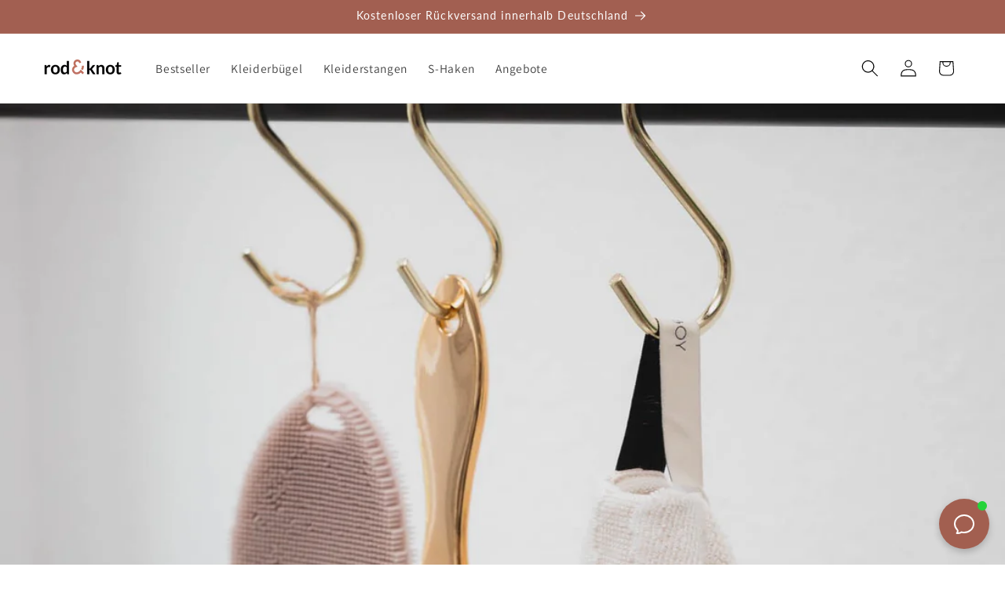

--- FILE ---
content_type: text/html; charset=utf-8
request_url: https://www.rodandknot.com/de/blogs/inspirationen-und-tipps/metallhaken-als-vielseitige-aufbewahrungslosung
body_size: 47099
content:
<!doctype html>
<html class="js" lang="de">
  <head>
    <meta charset="utf-8">
    <meta http-equiv="X-UA-Compatible" content="IE=edge">
    <meta name="viewport" content="width=device-width,initial-scale=1">
    <meta name="theme-color" content="">
    <link rel="canonical" href="https://www.rodandknot.com/de/blogs/inspirationen-und-tipps/metallhaken-als-vielseitige-aufbewahrungslosung"><link rel="icon" type="image/png" href="//www.rodandknot.com/cdn/shop/files/favicon-rodandknot.png?crop=center&height=32&v=1622723859&width=32"><link rel="preconnect" href="https://fonts.shopifycdn.com" crossorigin><title>
      Metallhaken: Vielseitige Aufbewahrungslösung
 &ndash; rod &amp; knot</title>

    
      <meta name="description" content="Entdecken Sie die vielseitigen Verwendungsmöglichkeiten von S Haken aus Metall als praktische und stilvolle Aufbewahrungslösung in verschiedenen Bereichen Ihres Zuhauses.">
    

    

<meta property="og:site_name" content="rod &amp; knot">
<meta property="og:url" content="https://www.rodandknot.com/de/blogs/inspirationen-und-tipps/metallhaken-als-vielseitige-aufbewahrungslosung">
<meta property="og:title" content="Metallhaken: Vielseitige Aufbewahrungslösung">
<meta property="og:type" content="article">
<meta property="og:description" content="Entdecken Sie die vielseitigen Verwendungsmöglichkeiten von S Haken aus Metall als praktische und stilvolle Aufbewahrungslösung in verschiedenen Bereichen Ihres Zuhauses."><meta property="og:image" content="http://www.rodandknot.com/cdn/shop/articles/MG_0963-293987.jpg?v=1737823391">
  <meta property="og:image:secure_url" content="https://www.rodandknot.com/cdn/shop/articles/MG_0963-293987.jpg?v=1737823391">
  <meta property="og:image:width" content="1400">
  <meta property="og:image:height" content="1399"><meta name="twitter:card" content="summary_large_image">
<meta name="twitter:title" content="Metallhaken: Vielseitige Aufbewahrungslösung">
<meta name="twitter:description" content="Entdecken Sie die vielseitigen Verwendungsmöglichkeiten von S Haken aus Metall als praktische und stilvolle Aufbewahrungslösung in verschiedenen Bereichen Ihres Zuhauses.">


    <script src="//www.rodandknot.com/cdn/shop/t/17/assets/constants.js?v=132983761750457495441759679920" defer="defer"></script>
    <script src="//www.rodandknot.com/cdn/shop/t/17/assets/pubsub.js?v=25310214064522200911759679988" defer="defer"></script>
    <script src="//www.rodandknot.com/cdn/shop/t/17/assets/global.js?v=7301445359237545521759679925" defer="defer"></script>
    <script src="//www.rodandknot.com/cdn/shop/t/17/assets/details-disclosure.js?v=13653116266235556501759679922" defer="defer"></script>
    <script src="//www.rodandknot.com/cdn/shop/t/17/assets/details-modal.js?v=25581673532751508451759679922" defer="defer"></script>
    <script src="//www.rodandknot.com/cdn/shop/t/17/assets/search-form.js?v=133129549252120666541759679994" defer="defer"></script><script src="//www.rodandknot.com/cdn/shop/t/17/assets/animations.js?v=88693664871331136111759679891" defer="defer"></script><script>window.performance && window.performance.mark && window.performance.mark('shopify.content_for_header.start');</script><meta name="google-site-verification" content="WTHfwK9iLBqejgLOcckpJ2yFF013SuW4dHWAHCM64xA">
<meta id="shopify-digital-wallet" name="shopify-digital-wallet" content="/57399541954/digital_wallets/dialog">
<meta name="shopify-checkout-api-token" content="a26fe0a7c73e2a1ec2434110bb1f8c89">
<meta id="in-context-paypal-metadata" data-shop-id="57399541954" data-venmo-supported="false" data-environment="production" data-locale="de_DE" data-paypal-v4="true" data-currency="USD">
<link rel="alternate" type="application/atom+xml" title="Feed" href="/de/blogs/inspirationen-und-tipps.atom" />
<link rel="alternate" hreflang="x-default" href="https://www.rodandknot.de/blogs/inspirationen-und-tipps/metallhaken-als-vielseitige-aufbewahrungslosung">
<link rel="alternate" hreflang="de" href="https://www.rodandknot.de/blogs/inspirationen-und-tipps/metallhaken-als-vielseitige-aufbewahrungslosung">
<link rel="alternate" hreflang="nl" href="https://www.rodandknot.de/nl/blogs/inspirationen-und-tipps/metallhaken-als-vielseitige-aufbewahrungslosung">
<link rel="alternate" hreflang="en" href="https://www.rodandknot.de/en/blogs/inspirationen-und-tipps/metallhaken-als-vielseitige-aufbewahrungslosung">
<link rel="alternate" hreflang="en-AC" href="https://www.rodandknot.com/blogs/inspirationen-und-tipps/metallhaken-als-vielseitige-aufbewahrungslosung">
<link rel="alternate" hreflang="de-AC" href="https://www.rodandknot.com/de/blogs/inspirationen-und-tipps/metallhaken-als-vielseitige-aufbewahrungslosung">
<link rel="alternate" hreflang="nl-AC" href="https://www.rodandknot.com/nl/blogs/inspirationen-und-tipps/metallhaken-als-vielseitige-aufbewahrungslosung">
<link rel="alternate" hreflang="en-AD" href="https://www.rodandknot.com/blogs/inspirationen-und-tipps/metallhaken-als-vielseitige-aufbewahrungslosung">
<link rel="alternate" hreflang="de-AD" href="https://www.rodandknot.com/de/blogs/inspirationen-und-tipps/metallhaken-als-vielseitige-aufbewahrungslosung">
<link rel="alternate" hreflang="nl-AD" href="https://www.rodandknot.com/nl/blogs/inspirationen-und-tipps/metallhaken-als-vielseitige-aufbewahrungslosung">
<link rel="alternate" hreflang="en-AE" href="https://www.rodandknot.com/blogs/inspirationen-und-tipps/metallhaken-als-vielseitige-aufbewahrungslosung">
<link rel="alternate" hreflang="de-AE" href="https://www.rodandknot.com/de/blogs/inspirationen-und-tipps/metallhaken-als-vielseitige-aufbewahrungslosung">
<link rel="alternate" hreflang="nl-AE" href="https://www.rodandknot.com/nl/blogs/inspirationen-und-tipps/metallhaken-als-vielseitige-aufbewahrungslosung">
<link rel="alternate" hreflang="en-AF" href="https://www.rodandknot.com/blogs/inspirationen-und-tipps/metallhaken-als-vielseitige-aufbewahrungslosung">
<link rel="alternate" hreflang="de-AF" href="https://www.rodandknot.com/de/blogs/inspirationen-und-tipps/metallhaken-als-vielseitige-aufbewahrungslosung">
<link rel="alternate" hreflang="nl-AF" href="https://www.rodandknot.com/nl/blogs/inspirationen-und-tipps/metallhaken-als-vielseitige-aufbewahrungslosung">
<link rel="alternate" hreflang="en-AG" href="https://www.rodandknot.com/blogs/inspirationen-und-tipps/metallhaken-als-vielseitige-aufbewahrungslosung">
<link rel="alternate" hreflang="de-AG" href="https://www.rodandknot.com/de/blogs/inspirationen-und-tipps/metallhaken-als-vielseitige-aufbewahrungslosung">
<link rel="alternate" hreflang="nl-AG" href="https://www.rodandknot.com/nl/blogs/inspirationen-und-tipps/metallhaken-als-vielseitige-aufbewahrungslosung">
<link rel="alternate" hreflang="en-AI" href="https://www.rodandknot.com/blogs/inspirationen-und-tipps/metallhaken-als-vielseitige-aufbewahrungslosung">
<link rel="alternate" hreflang="de-AI" href="https://www.rodandknot.com/de/blogs/inspirationen-und-tipps/metallhaken-als-vielseitige-aufbewahrungslosung">
<link rel="alternate" hreflang="nl-AI" href="https://www.rodandknot.com/nl/blogs/inspirationen-und-tipps/metallhaken-als-vielseitige-aufbewahrungslosung">
<link rel="alternate" hreflang="en-AL" href="https://www.rodandknot.com/blogs/inspirationen-und-tipps/metallhaken-als-vielseitige-aufbewahrungslosung">
<link rel="alternate" hreflang="de-AL" href="https://www.rodandknot.com/de/blogs/inspirationen-und-tipps/metallhaken-als-vielseitige-aufbewahrungslosung">
<link rel="alternate" hreflang="nl-AL" href="https://www.rodandknot.com/nl/blogs/inspirationen-und-tipps/metallhaken-als-vielseitige-aufbewahrungslosung">
<link rel="alternate" hreflang="en-AM" href="https://www.rodandknot.com/blogs/inspirationen-und-tipps/metallhaken-als-vielseitige-aufbewahrungslosung">
<link rel="alternate" hreflang="de-AM" href="https://www.rodandknot.com/de/blogs/inspirationen-und-tipps/metallhaken-als-vielseitige-aufbewahrungslosung">
<link rel="alternate" hreflang="nl-AM" href="https://www.rodandknot.com/nl/blogs/inspirationen-und-tipps/metallhaken-als-vielseitige-aufbewahrungslosung">
<link rel="alternate" hreflang="en-AO" href="https://www.rodandknot.com/blogs/inspirationen-und-tipps/metallhaken-als-vielseitige-aufbewahrungslosung">
<link rel="alternate" hreflang="de-AO" href="https://www.rodandknot.com/de/blogs/inspirationen-und-tipps/metallhaken-als-vielseitige-aufbewahrungslosung">
<link rel="alternate" hreflang="nl-AO" href="https://www.rodandknot.com/nl/blogs/inspirationen-und-tipps/metallhaken-als-vielseitige-aufbewahrungslosung">
<link rel="alternate" hreflang="en-AR" href="https://www.rodandknot.com/blogs/inspirationen-und-tipps/metallhaken-als-vielseitige-aufbewahrungslosung">
<link rel="alternate" hreflang="de-AR" href="https://www.rodandknot.com/de/blogs/inspirationen-und-tipps/metallhaken-als-vielseitige-aufbewahrungslosung">
<link rel="alternate" hreflang="nl-AR" href="https://www.rodandknot.com/nl/blogs/inspirationen-und-tipps/metallhaken-als-vielseitige-aufbewahrungslosung">
<link rel="alternate" hreflang="en-AU" href="https://www.rodandknot.com/blogs/inspirationen-und-tipps/metallhaken-als-vielseitige-aufbewahrungslosung">
<link rel="alternate" hreflang="de-AU" href="https://www.rodandknot.com/de/blogs/inspirationen-und-tipps/metallhaken-als-vielseitige-aufbewahrungslosung">
<link rel="alternate" hreflang="nl-AU" href="https://www.rodandknot.com/nl/blogs/inspirationen-und-tipps/metallhaken-als-vielseitige-aufbewahrungslosung">
<link rel="alternate" hreflang="en-AW" href="https://www.rodandknot.com/blogs/inspirationen-und-tipps/metallhaken-als-vielseitige-aufbewahrungslosung">
<link rel="alternate" hreflang="de-AW" href="https://www.rodandknot.com/de/blogs/inspirationen-und-tipps/metallhaken-als-vielseitige-aufbewahrungslosung">
<link rel="alternate" hreflang="nl-AW" href="https://www.rodandknot.com/nl/blogs/inspirationen-und-tipps/metallhaken-als-vielseitige-aufbewahrungslosung">
<link rel="alternate" hreflang="en-AX" href="https://www.rodandknot.com/blogs/inspirationen-und-tipps/metallhaken-als-vielseitige-aufbewahrungslosung">
<link rel="alternate" hreflang="de-AX" href="https://www.rodandknot.com/de/blogs/inspirationen-und-tipps/metallhaken-als-vielseitige-aufbewahrungslosung">
<link rel="alternate" hreflang="nl-AX" href="https://www.rodandknot.com/nl/blogs/inspirationen-und-tipps/metallhaken-als-vielseitige-aufbewahrungslosung">
<link rel="alternate" hreflang="en-AZ" href="https://www.rodandknot.com/blogs/inspirationen-und-tipps/metallhaken-als-vielseitige-aufbewahrungslosung">
<link rel="alternate" hreflang="de-AZ" href="https://www.rodandknot.com/de/blogs/inspirationen-und-tipps/metallhaken-als-vielseitige-aufbewahrungslosung">
<link rel="alternate" hreflang="nl-AZ" href="https://www.rodandknot.com/nl/blogs/inspirationen-und-tipps/metallhaken-als-vielseitige-aufbewahrungslosung">
<link rel="alternate" hreflang="en-BA" href="https://www.rodandknot.com/blogs/inspirationen-und-tipps/metallhaken-als-vielseitige-aufbewahrungslosung">
<link rel="alternate" hreflang="de-BA" href="https://www.rodandknot.com/de/blogs/inspirationen-und-tipps/metallhaken-als-vielseitige-aufbewahrungslosung">
<link rel="alternate" hreflang="nl-BA" href="https://www.rodandknot.com/nl/blogs/inspirationen-und-tipps/metallhaken-als-vielseitige-aufbewahrungslosung">
<link rel="alternate" hreflang="en-BB" href="https://www.rodandknot.com/blogs/inspirationen-und-tipps/metallhaken-als-vielseitige-aufbewahrungslosung">
<link rel="alternate" hreflang="de-BB" href="https://www.rodandknot.com/de/blogs/inspirationen-und-tipps/metallhaken-als-vielseitige-aufbewahrungslosung">
<link rel="alternate" hreflang="nl-BB" href="https://www.rodandknot.com/nl/blogs/inspirationen-und-tipps/metallhaken-als-vielseitige-aufbewahrungslosung">
<link rel="alternate" hreflang="en-BD" href="https://www.rodandknot.com/blogs/inspirationen-und-tipps/metallhaken-als-vielseitige-aufbewahrungslosung">
<link rel="alternate" hreflang="de-BD" href="https://www.rodandknot.com/de/blogs/inspirationen-und-tipps/metallhaken-als-vielseitige-aufbewahrungslosung">
<link rel="alternate" hreflang="nl-BD" href="https://www.rodandknot.com/nl/blogs/inspirationen-und-tipps/metallhaken-als-vielseitige-aufbewahrungslosung">
<link rel="alternate" hreflang="en-BE" href="https://www.rodandknot.com/blogs/inspirationen-und-tipps/metallhaken-als-vielseitige-aufbewahrungslosung">
<link rel="alternate" hreflang="de-BE" href="https://www.rodandknot.com/de/blogs/inspirationen-und-tipps/metallhaken-als-vielseitige-aufbewahrungslosung">
<link rel="alternate" hreflang="nl-BE" href="https://www.rodandknot.com/nl/blogs/inspirationen-und-tipps/metallhaken-als-vielseitige-aufbewahrungslosung">
<link rel="alternate" hreflang="en-BF" href="https://www.rodandknot.com/blogs/inspirationen-und-tipps/metallhaken-als-vielseitige-aufbewahrungslosung">
<link rel="alternate" hreflang="de-BF" href="https://www.rodandknot.com/de/blogs/inspirationen-und-tipps/metallhaken-als-vielseitige-aufbewahrungslosung">
<link rel="alternate" hreflang="nl-BF" href="https://www.rodandknot.com/nl/blogs/inspirationen-und-tipps/metallhaken-als-vielseitige-aufbewahrungslosung">
<link rel="alternate" hreflang="en-BG" href="https://www.rodandknot.com/blogs/inspirationen-und-tipps/metallhaken-als-vielseitige-aufbewahrungslosung">
<link rel="alternate" hreflang="de-BG" href="https://www.rodandknot.com/de/blogs/inspirationen-und-tipps/metallhaken-als-vielseitige-aufbewahrungslosung">
<link rel="alternate" hreflang="nl-BG" href="https://www.rodandknot.com/nl/blogs/inspirationen-und-tipps/metallhaken-als-vielseitige-aufbewahrungslosung">
<link rel="alternate" hreflang="en-BH" href="https://www.rodandknot.com/blogs/inspirationen-und-tipps/metallhaken-als-vielseitige-aufbewahrungslosung">
<link rel="alternate" hreflang="de-BH" href="https://www.rodandknot.com/de/blogs/inspirationen-und-tipps/metallhaken-als-vielseitige-aufbewahrungslosung">
<link rel="alternate" hreflang="nl-BH" href="https://www.rodandknot.com/nl/blogs/inspirationen-und-tipps/metallhaken-als-vielseitige-aufbewahrungslosung">
<link rel="alternate" hreflang="en-BI" href="https://www.rodandknot.com/blogs/inspirationen-und-tipps/metallhaken-als-vielseitige-aufbewahrungslosung">
<link rel="alternate" hreflang="de-BI" href="https://www.rodandknot.com/de/blogs/inspirationen-und-tipps/metallhaken-als-vielseitige-aufbewahrungslosung">
<link rel="alternate" hreflang="nl-BI" href="https://www.rodandknot.com/nl/blogs/inspirationen-und-tipps/metallhaken-als-vielseitige-aufbewahrungslosung">
<link rel="alternate" hreflang="en-BJ" href="https://www.rodandknot.com/blogs/inspirationen-und-tipps/metallhaken-als-vielseitige-aufbewahrungslosung">
<link rel="alternate" hreflang="de-BJ" href="https://www.rodandknot.com/de/blogs/inspirationen-und-tipps/metallhaken-als-vielseitige-aufbewahrungslosung">
<link rel="alternate" hreflang="nl-BJ" href="https://www.rodandknot.com/nl/blogs/inspirationen-und-tipps/metallhaken-als-vielseitige-aufbewahrungslosung">
<link rel="alternate" hreflang="en-BL" href="https://www.rodandknot.com/blogs/inspirationen-und-tipps/metallhaken-als-vielseitige-aufbewahrungslosung">
<link rel="alternate" hreflang="de-BL" href="https://www.rodandknot.com/de/blogs/inspirationen-und-tipps/metallhaken-als-vielseitige-aufbewahrungslosung">
<link rel="alternate" hreflang="nl-BL" href="https://www.rodandknot.com/nl/blogs/inspirationen-und-tipps/metallhaken-als-vielseitige-aufbewahrungslosung">
<link rel="alternate" hreflang="en-BM" href="https://www.rodandknot.com/blogs/inspirationen-und-tipps/metallhaken-als-vielseitige-aufbewahrungslosung">
<link rel="alternate" hreflang="de-BM" href="https://www.rodandknot.com/de/blogs/inspirationen-und-tipps/metallhaken-als-vielseitige-aufbewahrungslosung">
<link rel="alternate" hreflang="nl-BM" href="https://www.rodandknot.com/nl/blogs/inspirationen-und-tipps/metallhaken-als-vielseitige-aufbewahrungslosung">
<link rel="alternate" hreflang="en-BN" href="https://www.rodandknot.com/blogs/inspirationen-und-tipps/metallhaken-als-vielseitige-aufbewahrungslosung">
<link rel="alternate" hreflang="de-BN" href="https://www.rodandknot.com/de/blogs/inspirationen-und-tipps/metallhaken-als-vielseitige-aufbewahrungslosung">
<link rel="alternate" hreflang="nl-BN" href="https://www.rodandknot.com/nl/blogs/inspirationen-und-tipps/metallhaken-als-vielseitige-aufbewahrungslosung">
<link rel="alternate" hreflang="en-BO" href="https://www.rodandknot.com/blogs/inspirationen-und-tipps/metallhaken-als-vielseitige-aufbewahrungslosung">
<link rel="alternate" hreflang="de-BO" href="https://www.rodandknot.com/de/blogs/inspirationen-und-tipps/metallhaken-als-vielseitige-aufbewahrungslosung">
<link rel="alternate" hreflang="nl-BO" href="https://www.rodandknot.com/nl/blogs/inspirationen-und-tipps/metallhaken-als-vielseitige-aufbewahrungslosung">
<link rel="alternate" hreflang="en-BQ" href="https://www.rodandknot.com/blogs/inspirationen-und-tipps/metallhaken-als-vielseitige-aufbewahrungslosung">
<link rel="alternate" hreflang="de-BQ" href="https://www.rodandknot.com/de/blogs/inspirationen-und-tipps/metallhaken-als-vielseitige-aufbewahrungslosung">
<link rel="alternate" hreflang="nl-BQ" href="https://www.rodandknot.com/nl/blogs/inspirationen-und-tipps/metallhaken-als-vielseitige-aufbewahrungslosung">
<link rel="alternate" hreflang="en-BR" href="https://www.rodandknot.com/blogs/inspirationen-und-tipps/metallhaken-als-vielseitige-aufbewahrungslosung">
<link rel="alternate" hreflang="de-BR" href="https://www.rodandknot.com/de/blogs/inspirationen-und-tipps/metallhaken-als-vielseitige-aufbewahrungslosung">
<link rel="alternate" hreflang="nl-BR" href="https://www.rodandknot.com/nl/blogs/inspirationen-und-tipps/metallhaken-als-vielseitige-aufbewahrungslosung">
<link rel="alternate" hreflang="en-BS" href="https://www.rodandknot.com/blogs/inspirationen-und-tipps/metallhaken-als-vielseitige-aufbewahrungslosung">
<link rel="alternate" hreflang="de-BS" href="https://www.rodandknot.com/de/blogs/inspirationen-und-tipps/metallhaken-als-vielseitige-aufbewahrungslosung">
<link rel="alternate" hreflang="nl-BS" href="https://www.rodandknot.com/nl/blogs/inspirationen-und-tipps/metallhaken-als-vielseitige-aufbewahrungslosung">
<link rel="alternate" hreflang="en-BT" href="https://www.rodandknot.com/blogs/inspirationen-und-tipps/metallhaken-als-vielseitige-aufbewahrungslosung">
<link rel="alternate" hreflang="de-BT" href="https://www.rodandknot.com/de/blogs/inspirationen-und-tipps/metallhaken-als-vielseitige-aufbewahrungslosung">
<link rel="alternate" hreflang="nl-BT" href="https://www.rodandknot.com/nl/blogs/inspirationen-und-tipps/metallhaken-als-vielseitige-aufbewahrungslosung">
<link rel="alternate" hreflang="en-BW" href="https://www.rodandknot.com/blogs/inspirationen-und-tipps/metallhaken-als-vielseitige-aufbewahrungslosung">
<link rel="alternate" hreflang="de-BW" href="https://www.rodandknot.com/de/blogs/inspirationen-und-tipps/metallhaken-als-vielseitige-aufbewahrungslosung">
<link rel="alternate" hreflang="nl-BW" href="https://www.rodandknot.com/nl/blogs/inspirationen-und-tipps/metallhaken-als-vielseitige-aufbewahrungslosung">
<link rel="alternate" hreflang="en-BY" href="https://www.rodandknot.com/blogs/inspirationen-und-tipps/metallhaken-als-vielseitige-aufbewahrungslosung">
<link rel="alternate" hreflang="de-BY" href="https://www.rodandknot.com/de/blogs/inspirationen-und-tipps/metallhaken-als-vielseitige-aufbewahrungslosung">
<link rel="alternate" hreflang="nl-BY" href="https://www.rodandknot.com/nl/blogs/inspirationen-und-tipps/metallhaken-als-vielseitige-aufbewahrungslosung">
<link rel="alternate" hreflang="en-BZ" href="https://www.rodandknot.com/blogs/inspirationen-und-tipps/metallhaken-als-vielseitige-aufbewahrungslosung">
<link rel="alternate" hreflang="de-BZ" href="https://www.rodandknot.com/de/blogs/inspirationen-und-tipps/metallhaken-als-vielseitige-aufbewahrungslosung">
<link rel="alternate" hreflang="nl-BZ" href="https://www.rodandknot.com/nl/blogs/inspirationen-und-tipps/metallhaken-als-vielseitige-aufbewahrungslosung">
<link rel="alternate" hreflang="en-CA" href="https://www.rodandknot.com/blogs/inspirationen-und-tipps/metallhaken-als-vielseitige-aufbewahrungslosung">
<link rel="alternate" hreflang="de-CA" href="https://www.rodandknot.com/de/blogs/inspirationen-und-tipps/metallhaken-als-vielseitige-aufbewahrungslosung">
<link rel="alternate" hreflang="nl-CA" href="https://www.rodandknot.com/nl/blogs/inspirationen-und-tipps/metallhaken-als-vielseitige-aufbewahrungslosung">
<link rel="alternate" hreflang="en-CC" href="https://www.rodandknot.com/blogs/inspirationen-und-tipps/metallhaken-als-vielseitige-aufbewahrungslosung">
<link rel="alternate" hreflang="de-CC" href="https://www.rodandknot.com/de/blogs/inspirationen-und-tipps/metallhaken-als-vielseitige-aufbewahrungslosung">
<link rel="alternate" hreflang="nl-CC" href="https://www.rodandknot.com/nl/blogs/inspirationen-und-tipps/metallhaken-als-vielseitige-aufbewahrungslosung">
<link rel="alternate" hreflang="en-CD" href="https://www.rodandknot.com/blogs/inspirationen-und-tipps/metallhaken-als-vielseitige-aufbewahrungslosung">
<link rel="alternate" hreflang="de-CD" href="https://www.rodandknot.com/de/blogs/inspirationen-und-tipps/metallhaken-als-vielseitige-aufbewahrungslosung">
<link rel="alternate" hreflang="nl-CD" href="https://www.rodandknot.com/nl/blogs/inspirationen-und-tipps/metallhaken-als-vielseitige-aufbewahrungslosung">
<link rel="alternate" hreflang="en-CF" href="https://www.rodandknot.com/blogs/inspirationen-und-tipps/metallhaken-als-vielseitige-aufbewahrungslosung">
<link rel="alternate" hreflang="de-CF" href="https://www.rodandknot.com/de/blogs/inspirationen-und-tipps/metallhaken-als-vielseitige-aufbewahrungslosung">
<link rel="alternate" hreflang="nl-CF" href="https://www.rodandknot.com/nl/blogs/inspirationen-und-tipps/metallhaken-als-vielseitige-aufbewahrungslosung">
<link rel="alternate" hreflang="en-CG" href="https://www.rodandknot.com/blogs/inspirationen-und-tipps/metallhaken-als-vielseitige-aufbewahrungslosung">
<link rel="alternate" hreflang="de-CG" href="https://www.rodandknot.com/de/blogs/inspirationen-und-tipps/metallhaken-als-vielseitige-aufbewahrungslosung">
<link rel="alternate" hreflang="nl-CG" href="https://www.rodandknot.com/nl/blogs/inspirationen-und-tipps/metallhaken-als-vielseitige-aufbewahrungslosung">
<link rel="alternate" hreflang="en-CH" href="https://www.rodandknot.com/blogs/inspirationen-und-tipps/metallhaken-als-vielseitige-aufbewahrungslosung">
<link rel="alternate" hreflang="de-CH" href="https://www.rodandknot.com/de/blogs/inspirationen-und-tipps/metallhaken-als-vielseitige-aufbewahrungslosung">
<link rel="alternate" hreflang="nl-CH" href="https://www.rodandknot.com/nl/blogs/inspirationen-und-tipps/metallhaken-als-vielseitige-aufbewahrungslosung">
<link rel="alternate" hreflang="en-CI" href="https://www.rodandknot.com/blogs/inspirationen-und-tipps/metallhaken-als-vielseitige-aufbewahrungslosung">
<link rel="alternate" hreflang="de-CI" href="https://www.rodandknot.com/de/blogs/inspirationen-und-tipps/metallhaken-als-vielseitige-aufbewahrungslosung">
<link rel="alternate" hreflang="nl-CI" href="https://www.rodandknot.com/nl/blogs/inspirationen-und-tipps/metallhaken-als-vielseitige-aufbewahrungslosung">
<link rel="alternate" hreflang="en-CK" href="https://www.rodandknot.com/blogs/inspirationen-und-tipps/metallhaken-als-vielseitige-aufbewahrungslosung">
<link rel="alternate" hreflang="de-CK" href="https://www.rodandknot.com/de/blogs/inspirationen-und-tipps/metallhaken-als-vielseitige-aufbewahrungslosung">
<link rel="alternate" hreflang="nl-CK" href="https://www.rodandknot.com/nl/blogs/inspirationen-und-tipps/metallhaken-als-vielseitige-aufbewahrungslosung">
<link rel="alternate" hreflang="en-CL" href="https://www.rodandknot.com/blogs/inspirationen-und-tipps/metallhaken-als-vielseitige-aufbewahrungslosung">
<link rel="alternate" hreflang="de-CL" href="https://www.rodandknot.com/de/blogs/inspirationen-und-tipps/metallhaken-als-vielseitige-aufbewahrungslosung">
<link rel="alternate" hreflang="nl-CL" href="https://www.rodandknot.com/nl/blogs/inspirationen-und-tipps/metallhaken-als-vielseitige-aufbewahrungslosung">
<link rel="alternate" hreflang="en-CM" href="https://www.rodandknot.com/blogs/inspirationen-und-tipps/metallhaken-als-vielseitige-aufbewahrungslosung">
<link rel="alternate" hreflang="de-CM" href="https://www.rodandknot.com/de/blogs/inspirationen-und-tipps/metallhaken-als-vielseitige-aufbewahrungslosung">
<link rel="alternate" hreflang="nl-CM" href="https://www.rodandknot.com/nl/blogs/inspirationen-und-tipps/metallhaken-als-vielseitige-aufbewahrungslosung">
<link rel="alternate" hreflang="en-CN" href="https://www.rodandknot.com/blogs/inspirationen-und-tipps/metallhaken-als-vielseitige-aufbewahrungslosung">
<link rel="alternate" hreflang="de-CN" href="https://www.rodandknot.com/de/blogs/inspirationen-und-tipps/metallhaken-als-vielseitige-aufbewahrungslosung">
<link rel="alternate" hreflang="nl-CN" href="https://www.rodandknot.com/nl/blogs/inspirationen-und-tipps/metallhaken-als-vielseitige-aufbewahrungslosung">
<link rel="alternate" hreflang="en-CO" href="https://www.rodandknot.com/blogs/inspirationen-und-tipps/metallhaken-als-vielseitige-aufbewahrungslosung">
<link rel="alternate" hreflang="de-CO" href="https://www.rodandknot.com/de/blogs/inspirationen-und-tipps/metallhaken-als-vielseitige-aufbewahrungslosung">
<link rel="alternate" hreflang="nl-CO" href="https://www.rodandknot.com/nl/blogs/inspirationen-und-tipps/metallhaken-als-vielseitige-aufbewahrungslosung">
<link rel="alternate" hreflang="en-CR" href="https://www.rodandknot.com/blogs/inspirationen-und-tipps/metallhaken-als-vielseitige-aufbewahrungslosung">
<link rel="alternate" hreflang="de-CR" href="https://www.rodandknot.com/de/blogs/inspirationen-und-tipps/metallhaken-als-vielseitige-aufbewahrungslosung">
<link rel="alternate" hreflang="nl-CR" href="https://www.rodandknot.com/nl/blogs/inspirationen-und-tipps/metallhaken-als-vielseitige-aufbewahrungslosung">
<link rel="alternate" hreflang="en-CV" href="https://www.rodandknot.com/blogs/inspirationen-und-tipps/metallhaken-als-vielseitige-aufbewahrungslosung">
<link rel="alternate" hreflang="de-CV" href="https://www.rodandknot.com/de/blogs/inspirationen-und-tipps/metallhaken-als-vielseitige-aufbewahrungslosung">
<link rel="alternate" hreflang="nl-CV" href="https://www.rodandknot.com/nl/blogs/inspirationen-und-tipps/metallhaken-als-vielseitige-aufbewahrungslosung">
<link rel="alternate" hreflang="en-CW" href="https://www.rodandknot.com/blogs/inspirationen-und-tipps/metallhaken-als-vielseitige-aufbewahrungslosung">
<link rel="alternate" hreflang="de-CW" href="https://www.rodandknot.com/de/blogs/inspirationen-und-tipps/metallhaken-als-vielseitige-aufbewahrungslosung">
<link rel="alternate" hreflang="nl-CW" href="https://www.rodandknot.com/nl/blogs/inspirationen-und-tipps/metallhaken-als-vielseitige-aufbewahrungslosung">
<link rel="alternate" hreflang="en-CX" href="https://www.rodandknot.com/blogs/inspirationen-und-tipps/metallhaken-als-vielseitige-aufbewahrungslosung">
<link rel="alternate" hreflang="de-CX" href="https://www.rodandknot.com/de/blogs/inspirationen-und-tipps/metallhaken-als-vielseitige-aufbewahrungslosung">
<link rel="alternate" hreflang="nl-CX" href="https://www.rodandknot.com/nl/blogs/inspirationen-und-tipps/metallhaken-als-vielseitige-aufbewahrungslosung">
<link rel="alternate" hreflang="en-CY" href="https://www.rodandknot.com/blogs/inspirationen-und-tipps/metallhaken-als-vielseitige-aufbewahrungslosung">
<link rel="alternate" hreflang="de-CY" href="https://www.rodandknot.com/de/blogs/inspirationen-und-tipps/metallhaken-als-vielseitige-aufbewahrungslosung">
<link rel="alternate" hreflang="nl-CY" href="https://www.rodandknot.com/nl/blogs/inspirationen-und-tipps/metallhaken-als-vielseitige-aufbewahrungslosung">
<link rel="alternate" hreflang="en-CZ" href="https://www.rodandknot.com/blogs/inspirationen-und-tipps/metallhaken-als-vielseitige-aufbewahrungslosung">
<link rel="alternate" hreflang="de-CZ" href="https://www.rodandknot.com/de/blogs/inspirationen-und-tipps/metallhaken-als-vielseitige-aufbewahrungslosung">
<link rel="alternate" hreflang="nl-CZ" href="https://www.rodandknot.com/nl/blogs/inspirationen-und-tipps/metallhaken-als-vielseitige-aufbewahrungslosung">
<link rel="alternate" hreflang="en-DJ" href="https://www.rodandknot.com/blogs/inspirationen-und-tipps/metallhaken-als-vielseitige-aufbewahrungslosung">
<link rel="alternate" hreflang="de-DJ" href="https://www.rodandknot.com/de/blogs/inspirationen-und-tipps/metallhaken-als-vielseitige-aufbewahrungslosung">
<link rel="alternate" hreflang="nl-DJ" href="https://www.rodandknot.com/nl/blogs/inspirationen-und-tipps/metallhaken-als-vielseitige-aufbewahrungslosung">
<link rel="alternate" hreflang="en-DK" href="https://www.rodandknot.com/blogs/inspirationen-und-tipps/metallhaken-als-vielseitige-aufbewahrungslosung">
<link rel="alternate" hreflang="de-DK" href="https://www.rodandknot.com/de/blogs/inspirationen-und-tipps/metallhaken-als-vielseitige-aufbewahrungslosung">
<link rel="alternate" hreflang="nl-DK" href="https://www.rodandknot.com/nl/blogs/inspirationen-und-tipps/metallhaken-als-vielseitige-aufbewahrungslosung">
<link rel="alternate" hreflang="en-DM" href="https://www.rodandknot.com/blogs/inspirationen-und-tipps/metallhaken-als-vielseitige-aufbewahrungslosung">
<link rel="alternate" hreflang="de-DM" href="https://www.rodandknot.com/de/blogs/inspirationen-und-tipps/metallhaken-als-vielseitige-aufbewahrungslosung">
<link rel="alternate" hreflang="nl-DM" href="https://www.rodandknot.com/nl/blogs/inspirationen-und-tipps/metallhaken-als-vielseitige-aufbewahrungslosung">
<link rel="alternate" hreflang="en-DO" href="https://www.rodandknot.com/blogs/inspirationen-und-tipps/metallhaken-als-vielseitige-aufbewahrungslosung">
<link rel="alternate" hreflang="de-DO" href="https://www.rodandknot.com/de/blogs/inspirationen-und-tipps/metallhaken-als-vielseitige-aufbewahrungslosung">
<link rel="alternate" hreflang="nl-DO" href="https://www.rodandknot.com/nl/blogs/inspirationen-und-tipps/metallhaken-als-vielseitige-aufbewahrungslosung">
<link rel="alternate" hreflang="en-DZ" href="https://www.rodandknot.com/blogs/inspirationen-und-tipps/metallhaken-als-vielseitige-aufbewahrungslosung">
<link rel="alternate" hreflang="de-DZ" href="https://www.rodandknot.com/de/blogs/inspirationen-und-tipps/metallhaken-als-vielseitige-aufbewahrungslosung">
<link rel="alternate" hreflang="nl-DZ" href="https://www.rodandknot.com/nl/blogs/inspirationen-und-tipps/metallhaken-als-vielseitige-aufbewahrungslosung">
<link rel="alternate" hreflang="en-EC" href="https://www.rodandknot.com/blogs/inspirationen-und-tipps/metallhaken-als-vielseitige-aufbewahrungslosung">
<link rel="alternate" hreflang="de-EC" href="https://www.rodandknot.com/de/blogs/inspirationen-und-tipps/metallhaken-als-vielseitige-aufbewahrungslosung">
<link rel="alternate" hreflang="nl-EC" href="https://www.rodandknot.com/nl/blogs/inspirationen-und-tipps/metallhaken-als-vielseitige-aufbewahrungslosung">
<link rel="alternate" hreflang="en-EE" href="https://www.rodandknot.com/blogs/inspirationen-und-tipps/metallhaken-als-vielseitige-aufbewahrungslosung">
<link rel="alternate" hreflang="de-EE" href="https://www.rodandknot.com/de/blogs/inspirationen-und-tipps/metallhaken-als-vielseitige-aufbewahrungslosung">
<link rel="alternate" hreflang="nl-EE" href="https://www.rodandknot.com/nl/blogs/inspirationen-und-tipps/metallhaken-als-vielseitige-aufbewahrungslosung">
<link rel="alternate" hreflang="en-EG" href="https://www.rodandknot.com/blogs/inspirationen-und-tipps/metallhaken-als-vielseitige-aufbewahrungslosung">
<link rel="alternate" hreflang="de-EG" href="https://www.rodandknot.com/de/blogs/inspirationen-und-tipps/metallhaken-als-vielseitige-aufbewahrungslosung">
<link rel="alternate" hreflang="nl-EG" href="https://www.rodandknot.com/nl/blogs/inspirationen-und-tipps/metallhaken-als-vielseitige-aufbewahrungslosung">
<link rel="alternate" hreflang="en-EH" href="https://www.rodandknot.com/blogs/inspirationen-und-tipps/metallhaken-als-vielseitige-aufbewahrungslosung">
<link rel="alternate" hreflang="de-EH" href="https://www.rodandknot.com/de/blogs/inspirationen-und-tipps/metallhaken-als-vielseitige-aufbewahrungslosung">
<link rel="alternate" hreflang="nl-EH" href="https://www.rodandknot.com/nl/blogs/inspirationen-und-tipps/metallhaken-als-vielseitige-aufbewahrungslosung">
<link rel="alternate" hreflang="en-ER" href="https://www.rodandknot.com/blogs/inspirationen-und-tipps/metallhaken-als-vielseitige-aufbewahrungslosung">
<link rel="alternate" hreflang="de-ER" href="https://www.rodandknot.com/de/blogs/inspirationen-und-tipps/metallhaken-als-vielseitige-aufbewahrungslosung">
<link rel="alternate" hreflang="nl-ER" href="https://www.rodandknot.com/nl/blogs/inspirationen-und-tipps/metallhaken-als-vielseitige-aufbewahrungslosung">
<link rel="alternate" hreflang="en-ES" href="https://www.rodandknot.com/blogs/inspirationen-und-tipps/metallhaken-als-vielseitige-aufbewahrungslosung">
<link rel="alternate" hreflang="de-ES" href="https://www.rodandknot.com/de/blogs/inspirationen-und-tipps/metallhaken-als-vielseitige-aufbewahrungslosung">
<link rel="alternate" hreflang="nl-ES" href="https://www.rodandknot.com/nl/blogs/inspirationen-und-tipps/metallhaken-als-vielseitige-aufbewahrungslosung">
<link rel="alternate" hreflang="en-ET" href="https://www.rodandknot.com/blogs/inspirationen-und-tipps/metallhaken-als-vielseitige-aufbewahrungslosung">
<link rel="alternate" hreflang="de-ET" href="https://www.rodandknot.com/de/blogs/inspirationen-und-tipps/metallhaken-als-vielseitige-aufbewahrungslosung">
<link rel="alternate" hreflang="nl-ET" href="https://www.rodandknot.com/nl/blogs/inspirationen-und-tipps/metallhaken-als-vielseitige-aufbewahrungslosung">
<link rel="alternate" hreflang="en-FI" href="https://www.rodandknot.com/blogs/inspirationen-und-tipps/metallhaken-als-vielseitige-aufbewahrungslosung">
<link rel="alternate" hreflang="de-FI" href="https://www.rodandknot.com/de/blogs/inspirationen-und-tipps/metallhaken-als-vielseitige-aufbewahrungslosung">
<link rel="alternate" hreflang="nl-FI" href="https://www.rodandknot.com/nl/blogs/inspirationen-und-tipps/metallhaken-als-vielseitige-aufbewahrungslosung">
<link rel="alternate" hreflang="en-FJ" href="https://www.rodandknot.com/blogs/inspirationen-und-tipps/metallhaken-als-vielseitige-aufbewahrungslosung">
<link rel="alternate" hreflang="de-FJ" href="https://www.rodandknot.com/de/blogs/inspirationen-und-tipps/metallhaken-als-vielseitige-aufbewahrungslosung">
<link rel="alternate" hreflang="nl-FJ" href="https://www.rodandknot.com/nl/blogs/inspirationen-und-tipps/metallhaken-als-vielseitige-aufbewahrungslosung">
<link rel="alternate" hreflang="en-FK" href="https://www.rodandknot.com/blogs/inspirationen-und-tipps/metallhaken-als-vielseitige-aufbewahrungslosung">
<link rel="alternate" hreflang="de-FK" href="https://www.rodandknot.com/de/blogs/inspirationen-und-tipps/metallhaken-als-vielseitige-aufbewahrungslosung">
<link rel="alternate" hreflang="nl-FK" href="https://www.rodandknot.com/nl/blogs/inspirationen-und-tipps/metallhaken-als-vielseitige-aufbewahrungslosung">
<link rel="alternate" hreflang="en-FO" href="https://www.rodandknot.com/blogs/inspirationen-und-tipps/metallhaken-als-vielseitige-aufbewahrungslosung">
<link rel="alternate" hreflang="de-FO" href="https://www.rodandknot.com/de/blogs/inspirationen-und-tipps/metallhaken-als-vielseitige-aufbewahrungslosung">
<link rel="alternate" hreflang="nl-FO" href="https://www.rodandknot.com/nl/blogs/inspirationen-und-tipps/metallhaken-als-vielseitige-aufbewahrungslosung">
<link rel="alternate" hreflang="en-FR" href="https://www.rodandknot.com/blogs/inspirationen-und-tipps/metallhaken-als-vielseitige-aufbewahrungslosung">
<link rel="alternate" hreflang="de-FR" href="https://www.rodandknot.com/de/blogs/inspirationen-und-tipps/metallhaken-als-vielseitige-aufbewahrungslosung">
<link rel="alternate" hreflang="nl-FR" href="https://www.rodandknot.com/nl/blogs/inspirationen-und-tipps/metallhaken-als-vielseitige-aufbewahrungslosung">
<link rel="alternate" hreflang="en-GA" href="https://www.rodandknot.com/blogs/inspirationen-und-tipps/metallhaken-als-vielseitige-aufbewahrungslosung">
<link rel="alternate" hreflang="de-GA" href="https://www.rodandknot.com/de/blogs/inspirationen-und-tipps/metallhaken-als-vielseitige-aufbewahrungslosung">
<link rel="alternate" hreflang="nl-GA" href="https://www.rodandknot.com/nl/blogs/inspirationen-und-tipps/metallhaken-als-vielseitige-aufbewahrungslosung">
<link rel="alternate" hreflang="en-GB" href="https://www.rodandknot.com/blogs/inspirationen-und-tipps/metallhaken-als-vielseitige-aufbewahrungslosung">
<link rel="alternate" hreflang="de-GB" href="https://www.rodandknot.com/de/blogs/inspirationen-und-tipps/metallhaken-als-vielseitige-aufbewahrungslosung">
<link rel="alternate" hreflang="nl-GB" href="https://www.rodandknot.com/nl/blogs/inspirationen-und-tipps/metallhaken-als-vielseitige-aufbewahrungslosung">
<link rel="alternate" hreflang="en-GD" href="https://www.rodandknot.com/blogs/inspirationen-und-tipps/metallhaken-als-vielseitige-aufbewahrungslosung">
<link rel="alternate" hreflang="de-GD" href="https://www.rodandknot.com/de/blogs/inspirationen-und-tipps/metallhaken-als-vielseitige-aufbewahrungslosung">
<link rel="alternate" hreflang="nl-GD" href="https://www.rodandknot.com/nl/blogs/inspirationen-und-tipps/metallhaken-als-vielseitige-aufbewahrungslosung">
<link rel="alternate" hreflang="en-GE" href="https://www.rodandknot.com/blogs/inspirationen-und-tipps/metallhaken-als-vielseitige-aufbewahrungslosung">
<link rel="alternate" hreflang="de-GE" href="https://www.rodandknot.com/de/blogs/inspirationen-und-tipps/metallhaken-als-vielseitige-aufbewahrungslosung">
<link rel="alternate" hreflang="nl-GE" href="https://www.rodandknot.com/nl/blogs/inspirationen-und-tipps/metallhaken-als-vielseitige-aufbewahrungslosung">
<link rel="alternate" hreflang="en-GF" href="https://www.rodandknot.com/blogs/inspirationen-und-tipps/metallhaken-als-vielseitige-aufbewahrungslosung">
<link rel="alternate" hreflang="de-GF" href="https://www.rodandknot.com/de/blogs/inspirationen-und-tipps/metallhaken-als-vielseitige-aufbewahrungslosung">
<link rel="alternate" hreflang="nl-GF" href="https://www.rodandknot.com/nl/blogs/inspirationen-und-tipps/metallhaken-als-vielseitige-aufbewahrungslosung">
<link rel="alternate" hreflang="en-GG" href="https://www.rodandknot.com/blogs/inspirationen-und-tipps/metallhaken-als-vielseitige-aufbewahrungslosung">
<link rel="alternate" hreflang="de-GG" href="https://www.rodandknot.com/de/blogs/inspirationen-und-tipps/metallhaken-als-vielseitige-aufbewahrungslosung">
<link rel="alternate" hreflang="nl-GG" href="https://www.rodandknot.com/nl/blogs/inspirationen-und-tipps/metallhaken-als-vielseitige-aufbewahrungslosung">
<link rel="alternate" hreflang="en-GH" href="https://www.rodandknot.com/blogs/inspirationen-und-tipps/metallhaken-als-vielseitige-aufbewahrungslosung">
<link rel="alternate" hreflang="de-GH" href="https://www.rodandknot.com/de/blogs/inspirationen-und-tipps/metallhaken-als-vielseitige-aufbewahrungslosung">
<link rel="alternate" hreflang="nl-GH" href="https://www.rodandknot.com/nl/blogs/inspirationen-und-tipps/metallhaken-als-vielseitige-aufbewahrungslosung">
<link rel="alternate" hreflang="en-GI" href="https://www.rodandknot.com/blogs/inspirationen-und-tipps/metallhaken-als-vielseitige-aufbewahrungslosung">
<link rel="alternate" hreflang="de-GI" href="https://www.rodandknot.com/de/blogs/inspirationen-und-tipps/metallhaken-als-vielseitige-aufbewahrungslosung">
<link rel="alternate" hreflang="nl-GI" href="https://www.rodandknot.com/nl/blogs/inspirationen-und-tipps/metallhaken-als-vielseitige-aufbewahrungslosung">
<link rel="alternate" hreflang="en-GL" href="https://www.rodandknot.com/blogs/inspirationen-und-tipps/metallhaken-als-vielseitige-aufbewahrungslosung">
<link rel="alternate" hreflang="de-GL" href="https://www.rodandknot.com/de/blogs/inspirationen-und-tipps/metallhaken-als-vielseitige-aufbewahrungslosung">
<link rel="alternate" hreflang="nl-GL" href="https://www.rodandknot.com/nl/blogs/inspirationen-und-tipps/metallhaken-als-vielseitige-aufbewahrungslosung">
<link rel="alternate" hreflang="en-GM" href="https://www.rodandknot.com/blogs/inspirationen-und-tipps/metallhaken-als-vielseitige-aufbewahrungslosung">
<link rel="alternate" hreflang="de-GM" href="https://www.rodandknot.com/de/blogs/inspirationen-und-tipps/metallhaken-als-vielseitige-aufbewahrungslosung">
<link rel="alternate" hreflang="nl-GM" href="https://www.rodandknot.com/nl/blogs/inspirationen-und-tipps/metallhaken-als-vielseitige-aufbewahrungslosung">
<link rel="alternate" hreflang="en-GN" href="https://www.rodandknot.com/blogs/inspirationen-und-tipps/metallhaken-als-vielseitige-aufbewahrungslosung">
<link rel="alternate" hreflang="de-GN" href="https://www.rodandknot.com/de/blogs/inspirationen-und-tipps/metallhaken-als-vielseitige-aufbewahrungslosung">
<link rel="alternate" hreflang="nl-GN" href="https://www.rodandknot.com/nl/blogs/inspirationen-und-tipps/metallhaken-als-vielseitige-aufbewahrungslosung">
<link rel="alternate" hreflang="en-GP" href="https://www.rodandknot.com/blogs/inspirationen-und-tipps/metallhaken-als-vielseitige-aufbewahrungslosung">
<link rel="alternate" hreflang="de-GP" href="https://www.rodandknot.com/de/blogs/inspirationen-und-tipps/metallhaken-als-vielseitige-aufbewahrungslosung">
<link rel="alternate" hreflang="nl-GP" href="https://www.rodandknot.com/nl/blogs/inspirationen-und-tipps/metallhaken-als-vielseitige-aufbewahrungslosung">
<link rel="alternate" hreflang="en-GQ" href="https://www.rodandknot.com/blogs/inspirationen-und-tipps/metallhaken-als-vielseitige-aufbewahrungslosung">
<link rel="alternate" hreflang="de-GQ" href="https://www.rodandknot.com/de/blogs/inspirationen-und-tipps/metallhaken-als-vielseitige-aufbewahrungslosung">
<link rel="alternate" hreflang="nl-GQ" href="https://www.rodandknot.com/nl/blogs/inspirationen-und-tipps/metallhaken-als-vielseitige-aufbewahrungslosung">
<link rel="alternate" hreflang="en-GR" href="https://www.rodandknot.com/blogs/inspirationen-und-tipps/metallhaken-als-vielseitige-aufbewahrungslosung">
<link rel="alternate" hreflang="de-GR" href="https://www.rodandknot.com/de/blogs/inspirationen-und-tipps/metallhaken-als-vielseitige-aufbewahrungslosung">
<link rel="alternate" hreflang="nl-GR" href="https://www.rodandknot.com/nl/blogs/inspirationen-und-tipps/metallhaken-als-vielseitige-aufbewahrungslosung">
<link rel="alternate" hreflang="en-GS" href="https://www.rodandknot.com/blogs/inspirationen-und-tipps/metallhaken-als-vielseitige-aufbewahrungslosung">
<link rel="alternate" hreflang="de-GS" href="https://www.rodandknot.com/de/blogs/inspirationen-und-tipps/metallhaken-als-vielseitige-aufbewahrungslosung">
<link rel="alternate" hreflang="nl-GS" href="https://www.rodandknot.com/nl/blogs/inspirationen-und-tipps/metallhaken-als-vielseitige-aufbewahrungslosung">
<link rel="alternate" hreflang="en-GT" href="https://www.rodandknot.com/blogs/inspirationen-und-tipps/metallhaken-als-vielseitige-aufbewahrungslosung">
<link rel="alternate" hreflang="de-GT" href="https://www.rodandknot.com/de/blogs/inspirationen-und-tipps/metallhaken-als-vielseitige-aufbewahrungslosung">
<link rel="alternate" hreflang="nl-GT" href="https://www.rodandknot.com/nl/blogs/inspirationen-und-tipps/metallhaken-als-vielseitige-aufbewahrungslosung">
<link rel="alternate" hreflang="en-GW" href="https://www.rodandknot.com/blogs/inspirationen-und-tipps/metallhaken-als-vielseitige-aufbewahrungslosung">
<link rel="alternate" hreflang="de-GW" href="https://www.rodandknot.com/de/blogs/inspirationen-und-tipps/metallhaken-als-vielseitige-aufbewahrungslosung">
<link rel="alternate" hreflang="nl-GW" href="https://www.rodandknot.com/nl/blogs/inspirationen-und-tipps/metallhaken-als-vielseitige-aufbewahrungslosung">
<link rel="alternate" hreflang="en-GY" href="https://www.rodandknot.com/blogs/inspirationen-und-tipps/metallhaken-als-vielseitige-aufbewahrungslosung">
<link rel="alternate" hreflang="de-GY" href="https://www.rodandknot.com/de/blogs/inspirationen-und-tipps/metallhaken-als-vielseitige-aufbewahrungslosung">
<link rel="alternate" hreflang="nl-GY" href="https://www.rodandknot.com/nl/blogs/inspirationen-und-tipps/metallhaken-als-vielseitige-aufbewahrungslosung">
<link rel="alternate" hreflang="en-HK" href="https://www.rodandknot.com/blogs/inspirationen-und-tipps/metallhaken-als-vielseitige-aufbewahrungslosung">
<link rel="alternate" hreflang="de-HK" href="https://www.rodandknot.com/de/blogs/inspirationen-und-tipps/metallhaken-als-vielseitige-aufbewahrungslosung">
<link rel="alternate" hreflang="nl-HK" href="https://www.rodandknot.com/nl/blogs/inspirationen-und-tipps/metallhaken-als-vielseitige-aufbewahrungslosung">
<link rel="alternate" hreflang="en-HN" href="https://www.rodandknot.com/blogs/inspirationen-und-tipps/metallhaken-als-vielseitige-aufbewahrungslosung">
<link rel="alternate" hreflang="de-HN" href="https://www.rodandknot.com/de/blogs/inspirationen-und-tipps/metallhaken-als-vielseitige-aufbewahrungslosung">
<link rel="alternate" hreflang="nl-HN" href="https://www.rodandknot.com/nl/blogs/inspirationen-und-tipps/metallhaken-als-vielseitige-aufbewahrungslosung">
<link rel="alternate" hreflang="en-HR" href="https://www.rodandknot.com/blogs/inspirationen-und-tipps/metallhaken-als-vielseitige-aufbewahrungslosung">
<link rel="alternate" hreflang="de-HR" href="https://www.rodandknot.com/de/blogs/inspirationen-und-tipps/metallhaken-als-vielseitige-aufbewahrungslosung">
<link rel="alternate" hreflang="nl-HR" href="https://www.rodandknot.com/nl/blogs/inspirationen-und-tipps/metallhaken-als-vielseitige-aufbewahrungslosung">
<link rel="alternate" hreflang="en-HT" href="https://www.rodandknot.com/blogs/inspirationen-und-tipps/metallhaken-als-vielseitige-aufbewahrungslosung">
<link rel="alternate" hreflang="de-HT" href="https://www.rodandknot.com/de/blogs/inspirationen-und-tipps/metallhaken-als-vielseitige-aufbewahrungslosung">
<link rel="alternate" hreflang="nl-HT" href="https://www.rodandknot.com/nl/blogs/inspirationen-und-tipps/metallhaken-als-vielseitige-aufbewahrungslosung">
<link rel="alternate" hreflang="en-HU" href="https://www.rodandknot.com/blogs/inspirationen-und-tipps/metallhaken-als-vielseitige-aufbewahrungslosung">
<link rel="alternate" hreflang="de-HU" href="https://www.rodandknot.com/de/blogs/inspirationen-und-tipps/metallhaken-als-vielseitige-aufbewahrungslosung">
<link rel="alternate" hreflang="nl-HU" href="https://www.rodandknot.com/nl/blogs/inspirationen-und-tipps/metallhaken-als-vielseitige-aufbewahrungslosung">
<link rel="alternate" hreflang="en-ID" href="https://www.rodandknot.com/blogs/inspirationen-und-tipps/metallhaken-als-vielseitige-aufbewahrungslosung">
<link rel="alternate" hreflang="de-ID" href="https://www.rodandknot.com/de/blogs/inspirationen-und-tipps/metallhaken-als-vielseitige-aufbewahrungslosung">
<link rel="alternate" hreflang="nl-ID" href="https://www.rodandknot.com/nl/blogs/inspirationen-und-tipps/metallhaken-als-vielseitige-aufbewahrungslosung">
<link rel="alternate" hreflang="en-IE" href="https://www.rodandknot.com/blogs/inspirationen-und-tipps/metallhaken-als-vielseitige-aufbewahrungslosung">
<link rel="alternate" hreflang="de-IE" href="https://www.rodandknot.com/de/blogs/inspirationen-und-tipps/metallhaken-als-vielseitige-aufbewahrungslosung">
<link rel="alternate" hreflang="nl-IE" href="https://www.rodandknot.com/nl/blogs/inspirationen-und-tipps/metallhaken-als-vielseitige-aufbewahrungslosung">
<link rel="alternate" hreflang="en-IL" href="https://www.rodandknot.com/blogs/inspirationen-und-tipps/metallhaken-als-vielseitige-aufbewahrungslosung">
<link rel="alternate" hreflang="de-IL" href="https://www.rodandknot.com/de/blogs/inspirationen-und-tipps/metallhaken-als-vielseitige-aufbewahrungslosung">
<link rel="alternate" hreflang="nl-IL" href="https://www.rodandknot.com/nl/blogs/inspirationen-und-tipps/metallhaken-als-vielseitige-aufbewahrungslosung">
<link rel="alternate" hreflang="en-IM" href="https://www.rodandknot.com/blogs/inspirationen-und-tipps/metallhaken-als-vielseitige-aufbewahrungslosung">
<link rel="alternate" hreflang="de-IM" href="https://www.rodandknot.com/de/blogs/inspirationen-und-tipps/metallhaken-als-vielseitige-aufbewahrungslosung">
<link rel="alternate" hreflang="nl-IM" href="https://www.rodandknot.com/nl/blogs/inspirationen-und-tipps/metallhaken-als-vielseitige-aufbewahrungslosung">
<link rel="alternate" hreflang="en-IN" href="https://www.rodandknot.com/blogs/inspirationen-und-tipps/metallhaken-als-vielseitige-aufbewahrungslosung">
<link rel="alternate" hreflang="de-IN" href="https://www.rodandknot.com/de/blogs/inspirationen-und-tipps/metallhaken-als-vielseitige-aufbewahrungslosung">
<link rel="alternate" hreflang="nl-IN" href="https://www.rodandknot.com/nl/blogs/inspirationen-und-tipps/metallhaken-als-vielseitige-aufbewahrungslosung">
<link rel="alternate" hreflang="en-IO" href="https://www.rodandknot.com/blogs/inspirationen-und-tipps/metallhaken-als-vielseitige-aufbewahrungslosung">
<link rel="alternate" hreflang="de-IO" href="https://www.rodandknot.com/de/blogs/inspirationen-und-tipps/metallhaken-als-vielseitige-aufbewahrungslosung">
<link rel="alternate" hreflang="nl-IO" href="https://www.rodandknot.com/nl/blogs/inspirationen-und-tipps/metallhaken-als-vielseitige-aufbewahrungslosung">
<link rel="alternate" hreflang="en-IQ" href="https://www.rodandknot.com/blogs/inspirationen-und-tipps/metallhaken-als-vielseitige-aufbewahrungslosung">
<link rel="alternate" hreflang="de-IQ" href="https://www.rodandknot.com/de/blogs/inspirationen-und-tipps/metallhaken-als-vielseitige-aufbewahrungslosung">
<link rel="alternate" hreflang="nl-IQ" href="https://www.rodandknot.com/nl/blogs/inspirationen-und-tipps/metallhaken-als-vielseitige-aufbewahrungslosung">
<link rel="alternate" hreflang="en-IS" href="https://www.rodandknot.com/blogs/inspirationen-und-tipps/metallhaken-als-vielseitige-aufbewahrungslosung">
<link rel="alternate" hreflang="de-IS" href="https://www.rodandknot.com/de/blogs/inspirationen-und-tipps/metallhaken-als-vielseitige-aufbewahrungslosung">
<link rel="alternate" hreflang="nl-IS" href="https://www.rodandknot.com/nl/blogs/inspirationen-und-tipps/metallhaken-als-vielseitige-aufbewahrungslosung">
<link rel="alternate" hreflang="en-IT" href="https://www.rodandknot.com/blogs/inspirationen-und-tipps/metallhaken-als-vielseitige-aufbewahrungslosung">
<link rel="alternate" hreflang="de-IT" href="https://www.rodandknot.com/de/blogs/inspirationen-und-tipps/metallhaken-als-vielseitige-aufbewahrungslosung">
<link rel="alternate" hreflang="nl-IT" href="https://www.rodandknot.com/nl/blogs/inspirationen-und-tipps/metallhaken-als-vielseitige-aufbewahrungslosung">
<link rel="alternate" hreflang="en-JE" href="https://www.rodandknot.com/blogs/inspirationen-und-tipps/metallhaken-als-vielseitige-aufbewahrungslosung">
<link rel="alternate" hreflang="de-JE" href="https://www.rodandknot.com/de/blogs/inspirationen-und-tipps/metallhaken-als-vielseitige-aufbewahrungslosung">
<link rel="alternate" hreflang="nl-JE" href="https://www.rodandknot.com/nl/blogs/inspirationen-und-tipps/metallhaken-als-vielseitige-aufbewahrungslosung">
<link rel="alternate" hreflang="en-JM" href="https://www.rodandknot.com/blogs/inspirationen-und-tipps/metallhaken-als-vielseitige-aufbewahrungslosung">
<link rel="alternate" hreflang="de-JM" href="https://www.rodandknot.com/de/blogs/inspirationen-und-tipps/metallhaken-als-vielseitige-aufbewahrungslosung">
<link rel="alternate" hreflang="nl-JM" href="https://www.rodandknot.com/nl/blogs/inspirationen-und-tipps/metallhaken-als-vielseitige-aufbewahrungslosung">
<link rel="alternate" hreflang="en-JO" href="https://www.rodandknot.com/blogs/inspirationen-und-tipps/metallhaken-als-vielseitige-aufbewahrungslosung">
<link rel="alternate" hreflang="de-JO" href="https://www.rodandknot.com/de/blogs/inspirationen-und-tipps/metallhaken-als-vielseitige-aufbewahrungslosung">
<link rel="alternate" hreflang="nl-JO" href="https://www.rodandknot.com/nl/blogs/inspirationen-und-tipps/metallhaken-als-vielseitige-aufbewahrungslosung">
<link rel="alternate" hreflang="en-JP" href="https://www.rodandknot.com/blogs/inspirationen-und-tipps/metallhaken-als-vielseitige-aufbewahrungslosung">
<link rel="alternate" hreflang="de-JP" href="https://www.rodandknot.com/de/blogs/inspirationen-und-tipps/metallhaken-als-vielseitige-aufbewahrungslosung">
<link rel="alternate" hreflang="nl-JP" href="https://www.rodandknot.com/nl/blogs/inspirationen-und-tipps/metallhaken-als-vielseitige-aufbewahrungslosung">
<link rel="alternate" hreflang="en-KE" href="https://www.rodandknot.com/blogs/inspirationen-und-tipps/metallhaken-als-vielseitige-aufbewahrungslosung">
<link rel="alternate" hreflang="de-KE" href="https://www.rodandknot.com/de/blogs/inspirationen-und-tipps/metallhaken-als-vielseitige-aufbewahrungslosung">
<link rel="alternate" hreflang="nl-KE" href="https://www.rodandknot.com/nl/blogs/inspirationen-und-tipps/metallhaken-als-vielseitige-aufbewahrungslosung">
<link rel="alternate" hreflang="en-KG" href="https://www.rodandknot.com/blogs/inspirationen-und-tipps/metallhaken-als-vielseitige-aufbewahrungslosung">
<link rel="alternate" hreflang="de-KG" href="https://www.rodandknot.com/de/blogs/inspirationen-und-tipps/metallhaken-als-vielseitige-aufbewahrungslosung">
<link rel="alternate" hreflang="nl-KG" href="https://www.rodandknot.com/nl/blogs/inspirationen-und-tipps/metallhaken-als-vielseitige-aufbewahrungslosung">
<link rel="alternate" hreflang="en-KH" href="https://www.rodandknot.com/blogs/inspirationen-und-tipps/metallhaken-als-vielseitige-aufbewahrungslosung">
<link rel="alternate" hreflang="de-KH" href="https://www.rodandknot.com/de/blogs/inspirationen-und-tipps/metallhaken-als-vielseitige-aufbewahrungslosung">
<link rel="alternate" hreflang="nl-KH" href="https://www.rodandknot.com/nl/blogs/inspirationen-und-tipps/metallhaken-als-vielseitige-aufbewahrungslosung">
<link rel="alternate" hreflang="en-KI" href="https://www.rodandknot.com/blogs/inspirationen-und-tipps/metallhaken-als-vielseitige-aufbewahrungslosung">
<link rel="alternate" hreflang="de-KI" href="https://www.rodandknot.com/de/blogs/inspirationen-und-tipps/metallhaken-als-vielseitige-aufbewahrungslosung">
<link rel="alternate" hreflang="nl-KI" href="https://www.rodandknot.com/nl/blogs/inspirationen-und-tipps/metallhaken-als-vielseitige-aufbewahrungslosung">
<link rel="alternate" hreflang="en-KM" href="https://www.rodandknot.com/blogs/inspirationen-und-tipps/metallhaken-als-vielseitige-aufbewahrungslosung">
<link rel="alternate" hreflang="de-KM" href="https://www.rodandknot.com/de/blogs/inspirationen-und-tipps/metallhaken-als-vielseitige-aufbewahrungslosung">
<link rel="alternate" hreflang="nl-KM" href="https://www.rodandknot.com/nl/blogs/inspirationen-und-tipps/metallhaken-als-vielseitige-aufbewahrungslosung">
<link rel="alternate" hreflang="en-KN" href="https://www.rodandknot.com/blogs/inspirationen-und-tipps/metallhaken-als-vielseitige-aufbewahrungslosung">
<link rel="alternate" hreflang="de-KN" href="https://www.rodandknot.com/de/blogs/inspirationen-und-tipps/metallhaken-als-vielseitige-aufbewahrungslosung">
<link rel="alternate" hreflang="nl-KN" href="https://www.rodandknot.com/nl/blogs/inspirationen-und-tipps/metallhaken-als-vielseitige-aufbewahrungslosung">
<link rel="alternate" hreflang="en-KR" href="https://www.rodandknot.com/blogs/inspirationen-und-tipps/metallhaken-als-vielseitige-aufbewahrungslosung">
<link rel="alternate" hreflang="de-KR" href="https://www.rodandknot.com/de/blogs/inspirationen-und-tipps/metallhaken-als-vielseitige-aufbewahrungslosung">
<link rel="alternate" hreflang="nl-KR" href="https://www.rodandknot.com/nl/blogs/inspirationen-und-tipps/metallhaken-als-vielseitige-aufbewahrungslosung">
<link rel="alternate" hreflang="en-KW" href="https://www.rodandknot.com/blogs/inspirationen-und-tipps/metallhaken-als-vielseitige-aufbewahrungslosung">
<link rel="alternate" hreflang="de-KW" href="https://www.rodandknot.com/de/blogs/inspirationen-und-tipps/metallhaken-als-vielseitige-aufbewahrungslosung">
<link rel="alternate" hreflang="nl-KW" href="https://www.rodandknot.com/nl/blogs/inspirationen-und-tipps/metallhaken-als-vielseitige-aufbewahrungslosung">
<link rel="alternate" hreflang="en-KY" href="https://www.rodandknot.com/blogs/inspirationen-und-tipps/metallhaken-als-vielseitige-aufbewahrungslosung">
<link rel="alternate" hreflang="de-KY" href="https://www.rodandknot.com/de/blogs/inspirationen-und-tipps/metallhaken-als-vielseitige-aufbewahrungslosung">
<link rel="alternate" hreflang="nl-KY" href="https://www.rodandknot.com/nl/blogs/inspirationen-und-tipps/metallhaken-als-vielseitige-aufbewahrungslosung">
<link rel="alternate" hreflang="en-KZ" href="https://www.rodandknot.com/blogs/inspirationen-und-tipps/metallhaken-als-vielseitige-aufbewahrungslosung">
<link rel="alternate" hreflang="de-KZ" href="https://www.rodandknot.com/de/blogs/inspirationen-und-tipps/metallhaken-als-vielseitige-aufbewahrungslosung">
<link rel="alternate" hreflang="nl-KZ" href="https://www.rodandknot.com/nl/blogs/inspirationen-und-tipps/metallhaken-als-vielseitige-aufbewahrungslosung">
<link rel="alternate" hreflang="en-LA" href="https://www.rodandknot.com/blogs/inspirationen-und-tipps/metallhaken-als-vielseitige-aufbewahrungslosung">
<link rel="alternate" hreflang="de-LA" href="https://www.rodandknot.com/de/blogs/inspirationen-und-tipps/metallhaken-als-vielseitige-aufbewahrungslosung">
<link rel="alternate" hreflang="nl-LA" href="https://www.rodandknot.com/nl/blogs/inspirationen-und-tipps/metallhaken-als-vielseitige-aufbewahrungslosung">
<link rel="alternate" hreflang="en-LB" href="https://www.rodandknot.com/blogs/inspirationen-und-tipps/metallhaken-als-vielseitige-aufbewahrungslosung">
<link rel="alternate" hreflang="de-LB" href="https://www.rodandknot.com/de/blogs/inspirationen-und-tipps/metallhaken-als-vielseitige-aufbewahrungslosung">
<link rel="alternate" hreflang="nl-LB" href="https://www.rodandknot.com/nl/blogs/inspirationen-und-tipps/metallhaken-als-vielseitige-aufbewahrungslosung">
<link rel="alternate" hreflang="en-LC" href="https://www.rodandknot.com/blogs/inspirationen-und-tipps/metallhaken-als-vielseitige-aufbewahrungslosung">
<link rel="alternate" hreflang="de-LC" href="https://www.rodandknot.com/de/blogs/inspirationen-und-tipps/metallhaken-als-vielseitige-aufbewahrungslosung">
<link rel="alternate" hreflang="nl-LC" href="https://www.rodandknot.com/nl/blogs/inspirationen-und-tipps/metallhaken-als-vielseitige-aufbewahrungslosung">
<link rel="alternate" hreflang="en-LI" href="https://www.rodandknot.com/blogs/inspirationen-und-tipps/metallhaken-als-vielseitige-aufbewahrungslosung">
<link rel="alternate" hreflang="de-LI" href="https://www.rodandknot.com/de/blogs/inspirationen-und-tipps/metallhaken-als-vielseitige-aufbewahrungslosung">
<link rel="alternate" hreflang="nl-LI" href="https://www.rodandknot.com/nl/blogs/inspirationen-und-tipps/metallhaken-als-vielseitige-aufbewahrungslosung">
<link rel="alternate" hreflang="en-LK" href="https://www.rodandknot.com/blogs/inspirationen-und-tipps/metallhaken-als-vielseitige-aufbewahrungslosung">
<link rel="alternate" hreflang="de-LK" href="https://www.rodandknot.com/de/blogs/inspirationen-und-tipps/metallhaken-als-vielseitige-aufbewahrungslosung">
<link rel="alternate" hreflang="nl-LK" href="https://www.rodandknot.com/nl/blogs/inspirationen-und-tipps/metallhaken-als-vielseitige-aufbewahrungslosung">
<link rel="alternate" hreflang="en-LR" href="https://www.rodandknot.com/blogs/inspirationen-und-tipps/metallhaken-als-vielseitige-aufbewahrungslosung">
<link rel="alternate" hreflang="de-LR" href="https://www.rodandknot.com/de/blogs/inspirationen-und-tipps/metallhaken-als-vielseitige-aufbewahrungslosung">
<link rel="alternate" hreflang="nl-LR" href="https://www.rodandknot.com/nl/blogs/inspirationen-und-tipps/metallhaken-als-vielseitige-aufbewahrungslosung">
<link rel="alternate" hreflang="en-LS" href="https://www.rodandknot.com/blogs/inspirationen-und-tipps/metallhaken-als-vielseitige-aufbewahrungslosung">
<link rel="alternate" hreflang="de-LS" href="https://www.rodandknot.com/de/blogs/inspirationen-und-tipps/metallhaken-als-vielseitige-aufbewahrungslosung">
<link rel="alternate" hreflang="nl-LS" href="https://www.rodandknot.com/nl/blogs/inspirationen-und-tipps/metallhaken-als-vielseitige-aufbewahrungslosung">
<link rel="alternate" hreflang="en-LT" href="https://www.rodandknot.com/blogs/inspirationen-und-tipps/metallhaken-als-vielseitige-aufbewahrungslosung">
<link rel="alternate" hreflang="de-LT" href="https://www.rodandknot.com/de/blogs/inspirationen-und-tipps/metallhaken-als-vielseitige-aufbewahrungslosung">
<link rel="alternate" hreflang="nl-LT" href="https://www.rodandknot.com/nl/blogs/inspirationen-und-tipps/metallhaken-als-vielseitige-aufbewahrungslosung">
<link rel="alternate" hreflang="en-LU" href="https://www.rodandknot.com/blogs/inspirationen-und-tipps/metallhaken-als-vielseitige-aufbewahrungslosung">
<link rel="alternate" hreflang="de-LU" href="https://www.rodandknot.com/de/blogs/inspirationen-und-tipps/metallhaken-als-vielseitige-aufbewahrungslosung">
<link rel="alternate" hreflang="nl-LU" href="https://www.rodandknot.com/nl/blogs/inspirationen-und-tipps/metallhaken-als-vielseitige-aufbewahrungslosung">
<link rel="alternate" hreflang="en-LV" href="https://www.rodandknot.com/blogs/inspirationen-und-tipps/metallhaken-als-vielseitige-aufbewahrungslosung">
<link rel="alternate" hreflang="de-LV" href="https://www.rodandknot.com/de/blogs/inspirationen-und-tipps/metallhaken-als-vielseitige-aufbewahrungslosung">
<link rel="alternate" hreflang="nl-LV" href="https://www.rodandknot.com/nl/blogs/inspirationen-und-tipps/metallhaken-als-vielseitige-aufbewahrungslosung">
<link rel="alternate" hreflang="en-LY" href="https://www.rodandknot.com/blogs/inspirationen-und-tipps/metallhaken-als-vielseitige-aufbewahrungslosung">
<link rel="alternate" hreflang="de-LY" href="https://www.rodandknot.com/de/blogs/inspirationen-und-tipps/metallhaken-als-vielseitige-aufbewahrungslosung">
<link rel="alternate" hreflang="nl-LY" href="https://www.rodandknot.com/nl/blogs/inspirationen-und-tipps/metallhaken-als-vielseitige-aufbewahrungslosung">
<link rel="alternate" hreflang="en-MA" href="https://www.rodandknot.com/blogs/inspirationen-und-tipps/metallhaken-als-vielseitige-aufbewahrungslosung">
<link rel="alternate" hreflang="de-MA" href="https://www.rodandknot.com/de/blogs/inspirationen-und-tipps/metallhaken-als-vielseitige-aufbewahrungslosung">
<link rel="alternate" hreflang="nl-MA" href="https://www.rodandknot.com/nl/blogs/inspirationen-und-tipps/metallhaken-als-vielseitige-aufbewahrungslosung">
<link rel="alternate" hreflang="en-MC" href="https://www.rodandknot.com/blogs/inspirationen-und-tipps/metallhaken-als-vielseitige-aufbewahrungslosung">
<link rel="alternate" hreflang="de-MC" href="https://www.rodandknot.com/de/blogs/inspirationen-und-tipps/metallhaken-als-vielseitige-aufbewahrungslosung">
<link rel="alternate" hreflang="nl-MC" href="https://www.rodandknot.com/nl/blogs/inspirationen-und-tipps/metallhaken-als-vielseitige-aufbewahrungslosung">
<link rel="alternate" hreflang="en-MD" href="https://www.rodandknot.com/blogs/inspirationen-und-tipps/metallhaken-als-vielseitige-aufbewahrungslosung">
<link rel="alternate" hreflang="de-MD" href="https://www.rodandknot.com/de/blogs/inspirationen-und-tipps/metallhaken-als-vielseitige-aufbewahrungslosung">
<link rel="alternate" hreflang="nl-MD" href="https://www.rodandknot.com/nl/blogs/inspirationen-und-tipps/metallhaken-als-vielseitige-aufbewahrungslosung">
<link rel="alternate" hreflang="en-ME" href="https://www.rodandknot.com/blogs/inspirationen-und-tipps/metallhaken-als-vielseitige-aufbewahrungslosung">
<link rel="alternate" hreflang="de-ME" href="https://www.rodandknot.com/de/blogs/inspirationen-und-tipps/metallhaken-als-vielseitige-aufbewahrungslosung">
<link rel="alternate" hreflang="nl-ME" href="https://www.rodandknot.com/nl/blogs/inspirationen-und-tipps/metallhaken-als-vielseitige-aufbewahrungslosung">
<link rel="alternate" hreflang="en-MF" href="https://www.rodandknot.com/blogs/inspirationen-und-tipps/metallhaken-als-vielseitige-aufbewahrungslosung">
<link rel="alternate" hreflang="de-MF" href="https://www.rodandknot.com/de/blogs/inspirationen-und-tipps/metallhaken-als-vielseitige-aufbewahrungslosung">
<link rel="alternate" hreflang="nl-MF" href="https://www.rodandknot.com/nl/blogs/inspirationen-und-tipps/metallhaken-als-vielseitige-aufbewahrungslosung">
<link rel="alternate" hreflang="en-MG" href="https://www.rodandknot.com/blogs/inspirationen-und-tipps/metallhaken-als-vielseitige-aufbewahrungslosung">
<link rel="alternate" hreflang="de-MG" href="https://www.rodandknot.com/de/blogs/inspirationen-und-tipps/metallhaken-als-vielseitige-aufbewahrungslosung">
<link rel="alternate" hreflang="nl-MG" href="https://www.rodandknot.com/nl/blogs/inspirationen-und-tipps/metallhaken-als-vielseitige-aufbewahrungslosung">
<link rel="alternate" hreflang="en-MK" href="https://www.rodandknot.com/blogs/inspirationen-und-tipps/metallhaken-als-vielseitige-aufbewahrungslosung">
<link rel="alternate" hreflang="de-MK" href="https://www.rodandknot.com/de/blogs/inspirationen-und-tipps/metallhaken-als-vielseitige-aufbewahrungslosung">
<link rel="alternate" hreflang="nl-MK" href="https://www.rodandknot.com/nl/blogs/inspirationen-und-tipps/metallhaken-als-vielseitige-aufbewahrungslosung">
<link rel="alternate" hreflang="en-ML" href="https://www.rodandknot.com/blogs/inspirationen-und-tipps/metallhaken-als-vielseitige-aufbewahrungslosung">
<link rel="alternate" hreflang="de-ML" href="https://www.rodandknot.com/de/blogs/inspirationen-und-tipps/metallhaken-als-vielseitige-aufbewahrungslosung">
<link rel="alternate" hreflang="nl-ML" href="https://www.rodandknot.com/nl/blogs/inspirationen-und-tipps/metallhaken-als-vielseitige-aufbewahrungslosung">
<link rel="alternate" hreflang="en-MM" href="https://www.rodandknot.com/blogs/inspirationen-und-tipps/metallhaken-als-vielseitige-aufbewahrungslosung">
<link rel="alternate" hreflang="de-MM" href="https://www.rodandknot.com/de/blogs/inspirationen-und-tipps/metallhaken-als-vielseitige-aufbewahrungslosung">
<link rel="alternate" hreflang="nl-MM" href="https://www.rodandknot.com/nl/blogs/inspirationen-und-tipps/metallhaken-als-vielseitige-aufbewahrungslosung">
<link rel="alternate" hreflang="en-MN" href="https://www.rodandknot.com/blogs/inspirationen-und-tipps/metallhaken-als-vielseitige-aufbewahrungslosung">
<link rel="alternate" hreflang="de-MN" href="https://www.rodandknot.com/de/blogs/inspirationen-und-tipps/metallhaken-als-vielseitige-aufbewahrungslosung">
<link rel="alternate" hreflang="nl-MN" href="https://www.rodandknot.com/nl/blogs/inspirationen-und-tipps/metallhaken-als-vielseitige-aufbewahrungslosung">
<link rel="alternate" hreflang="en-MO" href="https://www.rodandknot.com/blogs/inspirationen-und-tipps/metallhaken-als-vielseitige-aufbewahrungslosung">
<link rel="alternate" hreflang="de-MO" href="https://www.rodandknot.com/de/blogs/inspirationen-und-tipps/metallhaken-als-vielseitige-aufbewahrungslosung">
<link rel="alternate" hreflang="nl-MO" href="https://www.rodandknot.com/nl/blogs/inspirationen-und-tipps/metallhaken-als-vielseitige-aufbewahrungslosung">
<link rel="alternate" hreflang="en-MQ" href="https://www.rodandknot.com/blogs/inspirationen-und-tipps/metallhaken-als-vielseitige-aufbewahrungslosung">
<link rel="alternate" hreflang="de-MQ" href="https://www.rodandknot.com/de/blogs/inspirationen-und-tipps/metallhaken-als-vielseitige-aufbewahrungslosung">
<link rel="alternate" hreflang="nl-MQ" href="https://www.rodandknot.com/nl/blogs/inspirationen-und-tipps/metallhaken-als-vielseitige-aufbewahrungslosung">
<link rel="alternate" hreflang="en-MR" href="https://www.rodandknot.com/blogs/inspirationen-und-tipps/metallhaken-als-vielseitige-aufbewahrungslosung">
<link rel="alternate" hreflang="de-MR" href="https://www.rodandknot.com/de/blogs/inspirationen-und-tipps/metallhaken-als-vielseitige-aufbewahrungslosung">
<link rel="alternate" hreflang="nl-MR" href="https://www.rodandknot.com/nl/blogs/inspirationen-und-tipps/metallhaken-als-vielseitige-aufbewahrungslosung">
<link rel="alternate" hreflang="en-MS" href="https://www.rodandknot.com/blogs/inspirationen-und-tipps/metallhaken-als-vielseitige-aufbewahrungslosung">
<link rel="alternate" hreflang="de-MS" href="https://www.rodandknot.com/de/blogs/inspirationen-und-tipps/metallhaken-als-vielseitige-aufbewahrungslosung">
<link rel="alternate" hreflang="nl-MS" href="https://www.rodandknot.com/nl/blogs/inspirationen-und-tipps/metallhaken-als-vielseitige-aufbewahrungslosung">
<link rel="alternate" hreflang="en-MT" href="https://www.rodandknot.com/blogs/inspirationen-und-tipps/metallhaken-als-vielseitige-aufbewahrungslosung">
<link rel="alternate" hreflang="de-MT" href="https://www.rodandknot.com/de/blogs/inspirationen-und-tipps/metallhaken-als-vielseitige-aufbewahrungslosung">
<link rel="alternate" hreflang="nl-MT" href="https://www.rodandknot.com/nl/blogs/inspirationen-und-tipps/metallhaken-als-vielseitige-aufbewahrungslosung">
<link rel="alternate" hreflang="en-MU" href="https://www.rodandknot.com/blogs/inspirationen-und-tipps/metallhaken-als-vielseitige-aufbewahrungslosung">
<link rel="alternate" hreflang="de-MU" href="https://www.rodandknot.com/de/blogs/inspirationen-und-tipps/metallhaken-als-vielseitige-aufbewahrungslosung">
<link rel="alternate" hreflang="nl-MU" href="https://www.rodandknot.com/nl/blogs/inspirationen-und-tipps/metallhaken-als-vielseitige-aufbewahrungslosung">
<link rel="alternate" hreflang="en-MV" href="https://www.rodandknot.com/blogs/inspirationen-und-tipps/metallhaken-als-vielseitige-aufbewahrungslosung">
<link rel="alternate" hreflang="de-MV" href="https://www.rodandknot.com/de/blogs/inspirationen-und-tipps/metallhaken-als-vielseitige-aufbewahrungslosung">
<link rel="alternate" hreflang="nl-MV" href="https://www.rodandknot.com/nl/blogs/inspirationen-und-tipps/metallhaken-als-vielseitige-aufbewahrungslosung">
<link rel="alternate" hreflang="en-MW" href="https://www.rodandknot.com/blogs/inspirationen-und-tipps/metallhaken-als-vielseitige-aufbewahrungslosung">
<link rel="alternate" hreflang="de-MW" href="https://www.rodandknot.com/de/blogs/inspirationen-und-tipps/metallhaken-als-vielseitige-aufbewahrungslosung">
<link rel="alternate" hreflang="nl-MW" href="https://www.rodandknot.com/nl/blogs/inspirationen-und-tipps/metallhaken-als-vielseitige-aufbewahrungslosung">
<link rel="alternate" hreflang="en-MX" href="https://www.rodandknot.com/blogs/inspirationen-und-tipps/metallhaken-als-vielseitige-aufbewahrungslosung">
<link rel="alternate" hreflang="de-MX" href="https://www.rodandknot.com/de/blogs/inspirationen-und-tipps/metallhaken-als-vielseitige-aufbewahrungslosung">
<link rel="alternate" hreflang="nl-MX" href="https://www.rodandknot.com/nl/blogs/inspirationen-und-tipps/metallhaken-als-vielseitige-aufbewahrungslosung">
<link rel="alternate" hreflang="en-MY" href="https://www.rodandknot.com/blogs/inspirationen-und-tipps/metallhaken-als-vielseitige-aufbewahrungslosung">
<link rel="alternate" hreflang="de-MY" href="https://www.rodandknot.com/de/blogs/inspirationen-und-tipps/metallhaken-als-vielseitige-aufbewahrungslosung">
<link rel="alternate" hreflang="nl-MY" href="https://www.rodandknot.com/nl/blogs/inspirationen-und-tipps/metallhaken-als-vielseitige-aufbewahrungslosung">
<link rel="alternate" hreflang="en-MZ" href="https://www.rodandknot.com/blogs/inspirationen-und-tipps/metallhaken-als-vielseitige-aufbewahrungslosung">
<link rel="alternate" hreflang="de-MZ" href="https://www.rodandknot.com/de/blogs/inspirationen-und-tipps/metallhaken-als-vielseitige-aufbewahrungslosung">
<link rel="alternate" hreflang="nl-MZ" href="https://www.rodandknot.com/nl/blogs/inspirationen-und-tipps/metallhaken-als-vielseitige-aufbewahrungslosung">
<link rel="alternate" hreflang="en-NA" href="https://www.rodandknot.com/blogs/inspirationen-und-tipps/metallhaken-als-vielseitige-aufbewahrungslosung">
<link rel="alternate" hreflang="de-NA" href="https://www.rodandknot.com/de/blogs/inspirationen-und-tipps/metallhaken-als-vielseitige-aufbewahrungslosung">
<link rel="alternate" hreflang="nl-NA" href="https://www.rodandknot.com/nl/blogs/inspirationen-und-tipps/metallhaken-als-vielseitige-aufbewahrungslosung">
<link rel="alternate" hreflang="en-NC" href="https://www.rodandknot.com/blogs/inspirationen-und-tipps/metallhaken-als-vielseitige-aufbewahrungslosung">
<link rel="alternate" hreflang="de-NC" href="https://www.rodandknot.com/de/blogs/inspirationen-und-tipps/metallhaken-als-vielseitige-aufbewahrungslosung">
<link rel="alternate" hreflang="nl-NC" href="https://www.rodandknot.com/nl/blogs/inspirationen-und-tipps/metallhaken-als-vielseitige-aufbewahrungslosung">
<link rel="alternate" hreflang="en-NE" href="https://www.rodandknot.com/blogs/inspirationen-und-tipps/metallhaken-als-vielseitige-aufbewahrungslosung">
<link rel="alternate" hreflang="de-NE" href="https://www.rodandknot.com/de/blogs/inspirationen-und-tipps/metallhaken-als-vielseitige-aufbewahrungslosung">
<link rel="alternate" hreflang="nl-NE" href="https://www.rodandknot.com/nl/blogs/inspirationen-und-tipps/metallhaken-als-vielseitige-aufbewahrungslosung">
<link rel="alternate" hreflang="en-NF" href="https://www.rodandknot.com/blogs/inspirationen-und-tipps/metallhaken-als-vielseitige-aufbewahrungslosung">
<link rel="alternate" hreflang="de-NF" href="https://www.rodandknot.com/de/blogs/inspirationen-und-tipps/metallhaken-als-vielseitige-aufbewahrungslosung">
<link rel="alternate" hreflang="nl-NF" href="https://www.rodandknot.com/nl/blogs/inspirationen-und-tipps/metallhaken-als-vielseitige-aufbewahrungslosung">
<link rel="alternate" hreflang="en-NG" href="https://www.rodandknot.com/blogs/inspirationen-und-tipps/metallhaken-als-vielseitige-aufbewahrungslosung">
<link rel="alternate" hreflang="de-NG" href="https://www.rodandknot.com/de/blogs/inspirationen-und-tipps/metallhaken-als-vielseitige-aufbewahrungslosung">
<link rel="alternate" hreflang="nl-NG" href="https://www.rodandknot.com/nl/blogs/inspirationen-und-tipps/metallhaken-als-vielseitige-aufbewahrungslosung">
<link rel="alternate" hreflang="en-NI" href="https://www.rodandknot.com/blogs/inspirationen-und-tipps/metallhaken-als-vielseitige-aufbewahrungslosung">
<link rel="alternate" hreflang="de-NI" href="https://www.rodandknot.com/de/blogs/inspirationen-und-tipps/metallhaken-als-vielseitige-aufbewahrungslosung">
<link rel="alternate" hreflang="nl-NI" href="https://www.rodandknot.com/nl/blogs/inspirationen-und-tipps/metallhaken-als-vielseitige-aufbewahrungslosung">
<link rel="alternate" hreflang="en-NO" href="https://www.rodandknot.com/blogs/inspirationen-und-tipps/metallhaken-als-vielseitige-aufbewahrungslosung">
<link rel="alternate" hreflang="de-NO" href="https://www.rodandknot.com/de/blogs/inspirationen-und-tipps/metallhaken-als-vielseitige-aufbewahrungslosung">
<link rel="alternate" hreflang="nl-NO" href="https://www.rodandknot.com/nl/blogs/inspirationen-und-tipps/metallhaken-als-vielseitige-aufbewahrungslosung">
<link rel="alternate" hreflang="en-NP" href="https://www.rodandknot.com/blogs/inspirationen-und-tipps/metallhaken-als-vielseitige-aufbewahrungslosung">
<link rel="alternate" hreflang="de-NP" href="https://www.rodandknot.com/de/blogs/inspirationen-und-tipps/metallhaken-als-vielseitige-aufbewahrungslosung">
<link rel="alternate" hreflang="nl-NP" href="https://www.rodandknot.com/nl/blogs/inspirationen-und-tipps/metallhaken-als-vielseitige-aufbewahrungslosung">
<link rel="alternate" hreflang="en-NR" href="https://www.rodandknot.com/blogs/inspirationen-und-tipps/metallhaken-als-vielseitige-aufbewahrungslosung">
<link rel="alternate" hreflang="de-NR" href="https://www.rodandknot.com/de/blogs/inspirationen-und-tipps/metallhaken-als-vielseitige-aufbewahrungslosung">
<link rel="alternate" hreflang="nl-NR" href="https://www.rodandknot.com/nl/blogs/inspirationen-und-tipps/metallhaken-als-vielseitige-aufbewahrungslosung">
<link rel="alternate" hreflang="en-NU" href="https://www.rodandknot.com/blogs/inspirationen-und-tipps/metallhaken-als-vielseitige-aufbewahrungslosung">
<link rel="alternate" hreflang="de-NU" href="https://www.rodandknot.com/de/blogs/inspirationen-und-tipps/metallhaken-als-vielseitige-aufbewahrungslosung">
<link rel="alternate" hreflang="nl-NU" href="https://www.rodandknot.com/nl/blogs/inspirationen-und-tipps/metallhaken-als-vielseitige-aufbewahrungslosung">
<link rel="alternate" hreflang="en-NZ" href="https://www.rodandknot.com/blogs/inspirationen-und-tipps/metallhaken-als-vielseitige-aufbewahrungslosung">
<link rel="alternate" hreflang="de-NZ" href="https://www.rodandknot.com/de/blogs/inspirationen-und-tipps/metallhaken-als-vielseitige-aufbewahrungslosung">
<link rel="alternate" hreflang="nl-NZ" href="https://www.rodandknot.com/nl/blogs/inspirationen-und-tipps/metallhaken-als-vielseitige-aufbewahrungslosung">
<link rel="alternate" hreflang="en-OM" href="https://www.rodandknot.com/blogs/inspirationen-und-tipps/metallhaken-als-vielseitige-aufbewahrungslosung">
<link rel="alternate" hreflang="de-OM" href="https://www.rodandknot.com/de/blogs/inspirationen-und-tipps/metallhaken-als-vielseitige-aufbewahrungslosung">
<link rel="alternate" hreflang="nl-OM" href="https://www.rodandknot.com/nl/blogs/inspirationen-und-tipps/metallhaken-als-vielseitige-aufbewahrungslosung">
<link rel="alternate" hreflang="en-PA" href="https://www.rodandknot.com/blogs/inspirationen-und-tipps/metallhaken-als-vielseitige-aufbewahrungslosung">
<link rel="alternate" hreflang="de-PA" href="https://www.rodandknot.com/de/blogs/inspirationen-und-tipps/metallhaken-als-vielseitige-aufbewahrungslosung">
<link rel="alternate" hreflang="nl-PA" href="https://www.rodandknot.com/nl/blogs/inspirationen-und-tipps/metallhaken-als-vielseitige-aufbewahrungslosung">
<link rel="alternate" hreflang="en-PE" href="https://www.rodandknot.com/blogs/inspirationen-und-tipps/metallhaken-als-vielseitige-aufbewahrungslosung">
<link rel="alternate" hreflang="de-PE" href="https://www.rodandknot.com/de/blogs/inspirationen-und-tipps/metallhaken-als-vielseitige-aufbewahrungslosung">
<link rel="alternate" hreflang="nl-PE" href="https://www.rodandknot.com/nl/blogs/inspirationen-und-tipps/metallhaken-als-vielseitige-aufbewahrungslosung">
<link rel="alternate" hreflang="en-PF" href="https://www.rodandknot.com/blogs/inspirationen-und-tipps/metallhaken-als-vielseitige-aufbewahrungslosung">
<link rel="alternate" hreflang="de-PF" href="https://www.rodandknot.com/de/blogs/inspirationen-und-tipps/metallhaken-als-vielseitige-aufbewahrungslosung">
<link rel="alternate" hreflang="nl-PF" href="https://www.rodandknot.com/nl/blogs/inspirationen-und-tipps/metallhaken-als-vielseitige-aufbewahrungslosung">
<link rel="alternate" hreflang="en-PG" href="https://www.rodandknot.com/blogs/inspirationen-und-tipps/metallhaken-als-vielseitige-aufbewahrungslosung">
<link rel="alternate" hreflang="de-PG" href="https://www.rodandknot.com/de/blogs/inspirationen-und-tipps/metallhaken-als-vielseitige-aufbewahrungslosung">
<link rel="alternate" hreflang="nl-PG" href="https://www.rodandknot.com/nl/blogs/inspirationen-und-tipps/metallhaken-als-vielseitige-aufbewahrungslosung">
<link rel="alternate" hreflang="en-PH" href="https://www.rodandknot.com/blogs/inspirationen-und-tipps/metallhaken-als-vielseitige-aufbewahrungslosung">
<link rel="alternate" hreflang="de-PH" href="https://www.rodandknot.com/de/blogs/inspirationen-und-tipps/metallhaken-als-vielseitige-aufbewahrungslosung">
<link rel="alternate" hreflang="nl-PH" href="https://www.rodandknot.com/nl/blogs/inspirationen-und-tipps/metallhaken-als-vielseitige-aufbewahrungslosung">
<link rel="alternate" hreflang="en-PK" href="https://www.rodandknot.com/blogs/inspirationen-und-tipps/metallhaken-als-vielseitige-aufbewahrungslosung">
<link rel="alternate" hreflang="de-PK" href="https://www.rodandknot.com/de/blogs/inspirationen-und-tipps/metallhaken-als-vielseitige-aufbewahrungslosung">
<link rel="alternate" hreflang="nl-PK" href="https://www.rodandknot.com/nl/blogs/inspirationen-und-tipps/metallhaken-als-vielseitige-aufbewahrungslosung">
<link rel="alternate" hreflang="en-PL" href="https://www.rodandknot.com/blogs/inspirationen-und-tipps/metallhaken-als-vielseitige-aufbewahrungslosung">
<link rel="alternate" hreflang="de-PL" href="https://www.rodandknot.com/de/blogs/inspirationen-und-tipps/metallhaken-als-vielseitige-aufbewahrungslosung">
<link rel="alternate" hreflang="nl-PL" href="https://www.rodandknot.com/nl/blogs/inspirationen-und-tipps/metallhaken-als-vielseitige-aufbewahrungslosung">
<link rel="alternate" hreflang="en-PM" href="https://www.rodandknot.com/blogs/inspirationen-und-tipps/metallhaken-als-vielseitige-aufbewahrungslosung">
<link rel="alternate" hreflang="de-PM" href="https://www.rodandknot.com/de/blogs/inspirationen-und-tipps/metallhaken-als-vielseitige-aufbewahrungslosung">
<link rel="alternate" hreflang="nl-PM" href="https://www.rodandknot.com/nl/blogs/inspirationen-und-tipps/metallhaken-als-vielseitige-aufbewahrungslosung">
<link rel="alternate" hreflang="en-PN" href="https://www.rodandknot.com/blogs/inspirationen-und-tipps/metallhaken-als-vielseitige-aufbewahrungslosung">
<link rel="alternate" hreflang="de-PN" href="https://www.rodandknot.com/de/blogs/inspirationen-und-tipps/metallhaken-als-vielseitige-aufbewahrungslosung">
<link rel="alternate" hreflang="nl-PN" href="https://www.rodandknot.com/nl/blogs/inspirationen-und-tipps/metallhaken-als-vielseitige-aufbewahrungslosung">
<link rel="alternate" hreflang="en-PS" href="https://www.rodandknot.com/blogs/inspirationen-und-tipps/metallhaken-als-vielseitige-aufbewahrungslosung">
<link rel="alternate" hreflang="de-PS" href="https://www.rodandknot.com/de/blogs/inspirationen-und-tipps/metallhaken-als-vielseitige-aufbewahrungslosung">
<link rel="alternate" hreflang="nl-PS" href="https://www.rodandknot.com/nl/blogs/inspirationen-und-tipps/metallhaken-als-vielseitige-aufbewahrungslosung">
<link rel="alternate" hreflang="en-PT" href="https://www.rodandknot.com/blogs/inspirationen-und-tipps/metallhaken-als-vielseitige-aufbewahrungslosung">
<link rel="alternate" hreflang="de-PT" href="https://www.rodandknot.com/de/blogs/inspirationen-und-tipps/metallhaken-als-vielseitige-aufbewahrungslosung">
<link rel="alternate" hreflang="nl-PT" href="https://www.rodandknot.com/nl/blogs/inspirationen-und-tipps/metallhaken-als-vielseitige-aufbewahrungslosung">
<link rel="alternate" hreflang="en-PY" href="https://www.rodandknot.com/blogs/inspirationen-und-tipps/metallhaken-als-vielseitige-aufbewahrungslosung">
<link rel="alternate" hreflang="de-PY" href="https://www.rodandknot.com/de/blogs/inspirationen-und-tipps/metallhaken-als-vielseitige-aufbewahrungslosung">
<link rel="alternate" hreflang="nl-PY" href="https://www.rodandknot.com/nl/blogs/inspirationen-und-tipps/metallhaken-als-vielseitige-aufbewahrungslosung">
<link rel="alternate" hreflang="en-QA" href="https://www.rodandknot.com/blogs/inspirationen-und-tipps/metallhaken-als-vielseitige-aufbewahrungslosung">
<link rel="alternate" hreflang="de-QA" href="https://www.rodandknot.com/de/blogs/inspirationen-und-tipps/metallhaken-als-vielseitige-aufbewahrungslosung">
<link rel="alternate" hreflang="nl-QA" href="https://www.rodandknot.com/nl/blogs/inspirationen-und-tipps/metallhaken-als-vielseitige-aufbewahrungslosung">
<link rel="alternate" hreflang="en-RE" href="https://www.rodandknot.com/blogs/inspirationen-und-tipps/metallhaken-als-vielseitige-aufbewahrungslosung">
<link rel="alternate" hreflang="de-RE" href="https://www.rodandknot.com/de/blogs/inspirationen-und-tipps/metallhaken-als-vielseitige-aufbewahrungslosung">
<link rel="alternate" hreflang="nl-RE" href="https://www.rodandknot.com/nl/blogs/inspirationen-und-tipps/metallhaken-als-vielseitige-aufbewahrungslosung">
<link rel="alternate" hreflang="en-RO" href="https://www.rodandknot.com/blogs/inspirationen-und-tipps/metallhaken-als-vielseitige-aufbewahrungslosung">
<link rel="alternate" hreflang="de-RO" href="https://www.rodandknot.com/de/blogs/inspirationen-und-tipps/metallhaken-als-vielseitige-aufbewahrungslosung">
<link rel="alternate" hreflang="nl-RO" href="https://www.rodandknot.com/nl/blogs/inspirationen-und-tipps/metallhaken-als-vielseitige-aufbewahrungslosung">
<link rel="alternate" hreflang="en-RS" href="https://www.rodandknot.com/blogs/inspirationen-und-tipps/metallhaken-als-vielseitige-aufbewahrungslosung">
<link rel="alternate" hreflang="de-RS" href="https://www.rodandknot.com/de/blogs/inspirationen-und-tipps/metallhaken-als-vielseitige-aufbewahrungslosung">
<link rel="alternate" hreflang="nl-RS" href="https://www.rodandknot.com/nl/blogs/inspirationen-und-tipps/metallhaken-als-vielseitige-aufbewahrungslosung">
<link rel="alternate" hreflang="en-RU" href="https://www.rodandknot.com/blogs/inspirationen-und-tipps/metallhaken-als-vielseitige-aufbewahrungslosung">
<link rel="alternate" hreflang="de-RU" href="https://www.rodandknot.com/de/blogs/inspirationen-und-tipps/metallhaken-als-vielseitige-aufbewahrungslosung">
<link rel="alternate" hreflang="nl-RU" href="https://www.rodandknot.com/nl/blogs/inspirationen-und-tipps/metallhaken-als-vielseitige-aufbewahrungslosung">
<link rel="alternate" hreflang="en-RW" href="https://www.rodandknot.com/blogs/inspirationen-und-tipps/metallhaken-als-vielseitige-aufbewahrungslosung">
<link rel="alternate" hreflang="de-RW" href="https://www.rodandknot.com/de/blogs/inspirationen-und-tipps/metallhaken-als-vielseitige-aufbewahrungslosung">
<link rel="alternate" hreflang="nl-RW" href="https://www.rodandknot.com/nl/blogs/inspirationen-und-tipps/metallhaken-als-vielseitige-aufbewahrungslosung">
<link rel="alternate" hreflang="en-SA" href="https://www.rodandknot.com/blogs/inspirationen-und-tipps/metallhaken-als-vielseitige-aufbewahrungslosung">
<link rel="alternate" hreflang="de-SA" href="https://www.rodandknot.com/de/blogs/inspirationen-und-tipps/metallhaken-als-vielseitige-aufbewahrungslosung">
<link rel="alternate" hreflang="nl-SA" href="https://www.rodandknot.com/nl/blogs/inspirationen-und-tipps/metallhaken-als-vielseitige-aufbewahrungslosung">
<link rel="alternate" hreflang="en-SB" href="https://www.rodandknot.com/blogs/inspirationen-und-tipps/metallhaken-als-vielseitige-aufbewahrungslosung">
<link rel="alternate" hreflang="de-SB" href="https://www.rodandknot.com/de/blogs/inspirationen-und-tipps/metallhaken-als-vielseitige-aufbewahrungslosung">
<link rel="alternate" hreflang="nl-SB" href="https://www.rodandknot.com/nl/blogs/inspirationen-und-tipps/metallhaken-als-vielseitige-aufbewahrungslosung">
<link rel="alternate" hreflang="en-SC" href="https://www.rodandknot.com/blogs/inspirationen-und-tipps/metallhaken-als-vielseitige-aufbewahrungslosung">
<link rel="alternate" hreflang="de-SC" href="https://www.rodandknot.com/de/blogs/inspirationen-und-tipps/metallhaken-als-vielseitige-aufbewahrungslosung">
<link rel="alternate" hreflang="nl-SC" href="https://www.rodandknot.com/nl/blogs/inspirationen-und-tipps/metallhaken-als-vielseitige-aufbewahrungslosung">
<link rel="alternate" hreflang="en-SD" href="https://www.rodandknot.com/blogs/inspirationen-und-tipps/metallhaken-als-vielseitige-aufbewahrungslosung">
<link rel="alternate" hreflang="de-SD" href="https://www.rodandknot.com/de/blogs/inspirationen-und-tipps/metallhaken-als-vielseitige-aufbewahrungslosung">
<link rel="alternate" hreflang="nl-SD" href="https://www.rodandknot.com/nl/blogs/inspirationen-und-tipps/metallhaken-als-vielseitige-aufbewahrungslosung">
<link rel="alternate" hreflang="en-SE" href="https://www.rodandknot.com/blogs/inspirationen-und-tipps/metallhaken-als-vielseitige-aufbewahrungslosung">
<link rel="alternate" hreflang="de-SE" href="https://www.rodandknot.com/de/blogs/inspirationen-und-tipps/metallhaken-als-vielseitige-aufbewahrungslosung">
<link rel="alternate" hreflang="nl-SE" href="https://www.rodandknot.com/nl/blogs/inspirationen-und-tipps/metallhaken-als-vielseitige-aufbewahrungslosung">
<link rel="alternate" hreflang="en-SG" href="https://www.rodandknot.com/blogs/inspirationen-und-tipps/metallhaken-als-vielseitige-aufbewahrungslosung">
<link rel="alternate" hreflang="de-SG" href="https://www.rodandknot.com/de/blogs/inspirationen-und-tipps/metallhaken-als-vielseitige-aufbewahrungslosung">
<link rel="alternate" hreflang="nl-SG" href="https://www.rodandknot.com/nl/blogs/inspirationen-und-tipps/metallhaken-als-vielseitige-aufbewahrungslosung">
<link rel="alternate" hreflang="en-SH" href="https://www.rodandknot.com/blogs/inspirationen-und-tipps/metallhaken-als-vielseitige-aufbewahrungslosung">
<link rel="alternate" hreflang="de-SH" href="https://www.rodandknot.com/de/blogs/inspirationen-und-tipps/metallhaken-als-vielseitige-aufbewahrungslosung">
<link rel="alternate" hreflang="nl-SH" href="https://www.rodandknot.com/nl/blogs/inspirationen-und-tipps/metallhaken-als-vielseitige-aufbewahrungslosung">
<link rel="alternate" hreflang="en-SI" href="https://www.rodandknot.com/blogs/inspirationen-und-tipps/metallhaken-als-vielseitige-aufbewahrungslosung">
<link rel="alternate" hreflang="de-SI" href="https://www.rodandknot.com/de/blogs/inspirationen-und-tipps/metallhaken-als-vielseitige-aufbewahrungslosung">
<link rel="alternate" hreflang="nl-SI" href="https://www.rodandknot.com/nl/blogs/inspirationen-und-tipps/metallhaken-als-vielseitige-aufbewahrungslosung">
<link rel="alternate" hreflang="en-SJ" href="https://www.rodandknot.com/blogs/inspirationen-und-tipps/metallhaken-als-vielseitige-aufbewahrungslosung">
<link rel="alternate" hreflang="de-SJ" href="https://www.rodandknot.com/de/blogs/inspirationen-und-tipps/metallhaken-als-vielseitige-aufbewahrungslosung">
<link rel="alternate" hreflang="nl-SJ" href="https://www.rodandknot.com/nl/blogs/inspirationen-und-tipps/metallhaken-als-vielseitige-aufbewahrungslosung">
<link rel="alternate" hreflang="en-SK" href="https://www.rodandknot.com/blogs/inspirationen-und-tipps/metallhaken-als-vielseitige-aufbewahrungslosung">
<link rel="alternate" hreflang="de-SK" href="https://www.rodandknot.com/de/blogs/inspirationen-und-tipps/metallhaken-als-vielseitige-aufbewahrungslosung">
<link rel="alternate" hreflang="nl-SK" href="https://www.rodandknot.com/nl/blogs/inspirationen-und-tipps/metallhaken-als-vielseitige-aufbewahrungslosung">
<link rel="alternate" hreflang="en-SL" href="https://www.rodandknot.com/blogs/inspirationen-und-tipps/metallhaken-als-vielseitige-aufbewahrungslosung">
<link rel="alternate" hreflang="de-SL" href="https://www.rodandknot.com/de/blogs/inspirationen-und-tipps/metallhaken-als-vielseitige-aufbewahrungslosung">
<link rel="alternate" hreflang="nl-SL" href="https://www.rodandknot.com/nl/blogs/inspirationen-und-tipps/metallhaken-als-vielseitige-aufbewahrungslosung">
<link rel="alternate" hreflang="en-SM" href="https://www.rodandknot.com/blogs/inspirationen-und-tipps/metallhaken-als-vielseitige-aufbewahrungslosung">
<link rel="alternate" hreflang="de-SM" href="https://www.rodandknot.com/de/blogs/inspirationen-und-tipps/metallhaken-als-vielseitige-aufbewahrungslosung">
<link rel="alternate" hreflang="nl-SM" href="https://www.rodandknot.com/nl/blogs/inspirationen-und-tipps/metallhaken-als-vielseitige-aufbewahrungslosung">
<link rel="alternate" hreflang="en-SN" href="https://www.rodandknot.com/blogs/inspirationen-und-tipps/metallhaken-als-vielseitige-aufbewahrungslosung">
<link rel="alternate" hreflang="de-SN" href="https://www.rodandknot.com/de/blogs/inspirationen-und-tipps/metallhaken-als-vielseitige-aufbewahrungslosung">
<link rel="alternate" hreflang="nl-SN" href="https://www.rodandknot.com/nl/blogs/inspirationen-und-tipps/metallhaken-als-vielseitige-aufbewahrungslosung">
<link rel="alternate" hreflang="en-SO" href="https://www.rodandknot.com/blogs/inspirationen-und-tipps/metallhaken-als-vielseitige-aufbewahrungslosung">
<link rel="alternate" hreflang="de-SO" href="https://www.rodandknot.com/de/blogs/inspirationen-und-tipps/metallhaken-als-vielseitige-aufbewahrungslosung">
<link rel="alternate" hreflang="nl-SO" href="https://www.rodandknot.com/nl/blogs/inspirationen-und-tipps/metallhaken-als-vielseitige-aufbewahrungslosung">
<link rel="alternate" hreflang="en-SR" href="https://www.rodandknot.com/blogs/inspirationen-und-tipps/metallhaken-als-vielseitige-aufbewahrungslosung">
<link rel="alternate" hreflang="de-SR" href="https://www.rodandknot.com/de/blogs/inspirationen-und-tipps/metallhaken-als-vielseitige-aufbewahrungslosung">
<link rel="alternate" hreflang="nl-SR" href="https://www.rodandknot.com/nl/blogs/inspirationen-und-tipps/metallhaken-als-vielseitige-aufbewahrungslosung">
<link rel="alternate" hreflang="en-SS" href="https://www.rodandknot.com/blogs/inspirationen-und-tipps/metallhaken-als-vielseitige-aufbewahrungslosung">
<link rel="alternate" hreflang="de-SS" href="https://www.rodandknot.com/de/blogs/inspirationen-und-tipps/metallhaken-als-vielseitige-aufbewahrungslosung">
<link rel="alternate" hreflang="nl-SS" href="https://www.rodandknot.com/nl/blogs/inspirationen-und-tipps/metallhaken-als-vielseitige-aufbewahrungslosung">
<link rel="alternate" hreflang="en-ST" href="https://www.rodandknot.com/blogs/inspirationen-und-tipps/metallhaken-als-vielseitige-aufbewahrungslosung">
<link rel="alternate" hreflang="de-ST" href="https://www.rodandknot.com/de/blogs/inspirationen-und-tipps/metallhaken-als-vielseitige-aufbewahrungslosung">
<link rel="alternate" hreflang="nl-ST" href="https://www.rodandknot.com/nl/blogs/inspirationen-und-tipps/metallhaken-als-vielseitige-aufbewahrungslosung">
<link rel="alternate" hreflang="en-SV" href="https://www.rodandknot.com/blogs/inspirationen-und-tipps/metallhaken-als-vielseitige-aufbewahrungslosung">
<link rel="alternate" hreflang="de-SV" href="https://www.rodandknot.com/de/blogs/inspirationen-und-tipps/metallhaken-als-vielseitige-aufbewahrungslosung">
<link rel="alternate" hreflang="nl-SV" href="https://www.rodandknot.com/nl/blogs/inspirationen-und-tipps/metallhaken-als-vielseitige-aufbewahrungslosung">
<link rel="alternate" hreflang="en-SX" href="https://www.rodandknot.com/blogs/inspirationen-und-tipps/metallhaken-als-vielseitige-aufbewahrungslosung">
<link rel="alternate" hreflang="de-SX" href="https://www.rodandknot.com/de/blogs/inspirationen-und-tipps/metallhaken-als-vielseitige-aufbewahrungslosung">
<link rel="alternate" hreflang="nl-SX" href="https://www.rodandknot.com/nl/blogs/inspirationen-und-tipps/metallhaken-als-vielseitige-aufbewahrungslosung">
<link rel="alternate" hreflang="en-SZ" href="https://www.rodandknot.com/blogs/inspirationen-und-tipps/metallhaken-als-vielseitige-aufbewahrungslosung">
<link rel="alternate" hreflang="de-SZ" href="https://www.rodandknot.com/de/blogs/inspirationen-und-tipps/metallhaken-als-vielseitige-aufbewahrungslosung">
<link rel="alternate" hreflang="nl-SZ" href="https://www.rodandknot.com/nl/blogs/inspirationen-und-tipps/metallhaken-als-vielseitige-aufbewahrungslosung">
<link rel="alternate" hreflang="en-TA" href="https://www.rodandknot.com/blogs/inspirationen-und-tipps/metallhaken-als-vielseitige-aufbewahrungslosung">
<link rel="alternate" hreflang="de-TA" href="https://www.rodandknot.com/de/blogs/inspirationen-und-tipps/metallhaken-als-vielseitige-aufbewahrungslosung">
<link rel="alternate" hreflang="nl-TA" href="https://www.rodandknot.com/nl/blogs/inspirationen-und-tipps/metallhaken-als-vielseitige-aufbewahrungslosung">
<link rel="alternate" hreflang="en-TC" href="https://www.rodandknot.com/blogs/inspirationen-und-tipps/metallhaken-als-vielseitige-aufbewahrungslosung">
<link rel="alternate" hreflang="de-TC" href="https://www.rodandknot.com/de/blogs/inspirationen-und-tipps/metallhaken-als-vielseitige-aufbewahrungslosung">
<link rel="alternate" hreflang="nl-TC" href="https://www.rodandknot.com/nl/blogs/inspirationen-und-tipps/metallhaken-als-vielseitige-aufbewahrungslosung">
<link rel="alternate" hreflang="en-TD" href="https://www.rodandknot.com/blogs/inspirationen-und-tipps/metallhaken-als-vielseitige-aufbewahrungslosung">
<link rel="alternate" hreflang="de-TD" href="https://www.rodandknot.com/de/blogs/inspirationen-und-tipps/metallhaken-als-vielseitige-aufbewahrungslosung">
<link rel="alternate" hreflang="nl-TD" href="https://www.rodandknot.com/nl/blogs/inspirationen-und-tipps/metallhaken-als-vielseitige-aufbewahrungslosung">
<link rel="alternate" hreflang="en-TF" href="https://www.rodandknot.com/blogs/inspirationen-und-tipps/metallhaken-als-vielseitige-aufbewahrungslosung">
<link rel="alternate" hreflang="de-TF" href="https://www.rodandknot.com/de/blogs/inspirationen-und-tipps/metallhaken-als-vielseitige-aufbewahrungslosung">
<link rel="alternate" hreflang="nl-TF" href="https://www.rodandknot.com/nl/blogs/inspirationen-und-tipps/metallhaken-als-vielseitige-aufbewahrungslosung">
<link rel="alternate" hreflang="en-TG" href="https://www.rodandknot.com/blogs/inspirationen-und-tipps/metallhaken-als-vielseitige-aufbewahrungslosung">
<link rel="alternate" hreflang="de-TG" href="https://www.rodandknot.com/de/blogs/inspirationen-und-tipps/metallhaken-als-vielseitige-aufbewahrungslosung">
<link rel="alternate" hreflang="nl-TG" href="https://www.rodandknot.com/nl/blogs/inspirationen-und-tipps/metallhaken-als-vielseitige-aufbewahrungslosung">
<link rel="alternate" hreflang="en-TH" href="https://www.rodandknot.com/blogs/inspirationen-und-tipps/metallhaken-als-vielseitige-aufbewahrungslosung">
<link rel="alternate" hreflang="de-TH" href="https://www.rodandknot.com/de/blogs/inspirationen-und-tipps/metallhaken-als-vielseitige-aufbewahrungslosung">
<link rel="alternate" hreflang="nl-TH" href="https://www.rodandknot.com/nl/blogs/inspirationen-und-tipps/metallhaken-als-vielseitige-aufbewahrungslosung">
<link rel="alternate" hreflang="en-TJ" href="https://www.rodandknot.com/blogs/inspirationen-und-tipps/metallhaken-als-vielseitige-aufbewahrungslosung">
<link rel="alternate" hreflang="de-TJ" href="https://www.rodandknot.com/de/blogs/inspirationen-und-tipps/metallhaken-als-vielseitige-aufbewahrungslosung">
<link rel="alternate" hreflang="nl-TJ" href="https://www.rodandknot.com/nl/blogs/inspirationen-und-tipps/metallhaken-als-vielseitige-aufbewahrungslosung">
<link rel="alternate" hreflang="en-TK" href="https://www.rodandknot.com/blogs/inspirationen-und-tipps/metallhaken-als-vielseitige-aufbewahrungslosung">
<link rel="alternate" hreflang="de-TK" href="https://www.rodandknot.com/de/blogs/inspirationen-und-tipps/metallhaken-als-vielseitige-aufbewahrungslosung">
<link rel="alternate" hreflang="nl-TK" href="https://www.rodandknot.com/nl/blogs/inspirationen-und-tipps/metallhaken-als-vielseitige-aufbewahrungslosung">
<link rel="alternate" hreflang="en-TL" href="https://www.rodandknot.com/blogs/inspirationen-und-tipps/metallhaken-als-vielseitige-aufbewahrungslosung">
<link rel="alternate" hreflang="de-TL" href="https://www.rodandknot.com/de/blogs/inspirationen-und-tipps/metallhaken-als-vielseitige-aufbewahrungslosung">
<link rel="alternate" hreflang="nl-TL" href="https://www.rodandknot.com/nl/blogs/inspirationen-und-tipps/metallhaken-als-vielseitige-aufbewahrungslosung">
<link rel="alternate" hreflang="en-TM" href="https://www.rodandknot.com/blogs/inspirationen-und-tipps/metallhaken-als-vielseitige-aufbewahrungslosung">
<link rel="alternate" hreflang="de-TM" href="https://www.rodandknot.com/de/blogs/inspirationen-und-tipps/metallhaken-als-vielseitige-aufbewahrungslosung">
<link rel="alternate" hreflang="nl-TM" href="https://www.rodandknot.com/nl/blogs/inspirationen-und-tipps/metallhaken-als-vielseitige-aufbewahrungslosung">
<link rel="alternate" hreflang="en-TN" href="https://www.rodandknot.com/blogs/inspirationen-und-tipps/metallhaken-als-vielseitige-aufbewahrungslosung">
<link rel="alternate" hreflang="de-TN" href="https://www.rodandknot.com/de/blogs/inspirationen-und-tipps/metallhaken-als-vielseitige-aufbewahrungslosung">
<link rel="alternate" hreflang="nl-TN" href="https://www.rodandknot.com/nl/blogs/inspirationen-und-tipps/metallhaken-als-vielseitige-aufbewahrungslosung">
<link rel="alternate" hreflang="en-TO" href="https://www.rodandknot.com/blogs/inspirationen-und-tipps/metallhaken-als-vielseitige-aufbewahrungslosung">
<link rel="alternate" hreflang="de-TO" href="https://www.rodandknot.com/de/blogs/inspirationen-und-tipps/metallhaken-als-vielseitige-aufbewahrungslosung">
<link rel="alternate" hreflang="nl-TO" href="https://www.rodandknot.com/nl/blogs/inspirationen-und-tipps/metallhaken-als-vielseitige-aufbewahrungslosung">
<link rel="alternate" hreflang="en-TR" href="https://www.rodandknot.com/blogs/inspirationen-und-tipps/metallhaken-als-vielseitige-aufbewahrungslosung">
<link rel="alternate" hreflang="de-TR" href="https://www.rodandknot.com/de/blogs/inspirationen-und-tipps/metallhaken-als-vielseitige-aufbewahrungslosung">
<link rel="alternate" hreflang="nl-TR" href="https://www.rodandknot.com/nl/blogs/inspirationen-und-tipps/metallhaken-als-vielseitige-aufbewahrungslosung">
<link rel="alternate" hreflang="en-TT" href="https://www.rodandknot.com/blogs/inspirationen-und-tipps/metallhaken-als-vielseitige-aufbewahrungslosung">
<link rel="alternate" hreflang="de-TT" href="https://www.rodandknot.com/de/blogs/inspirationen-und-tipps/metallhaken-als-vielseitige-aufbewahrungslosung">
<link rel="alternate" hreflang="nl-TT" href="https://www.rodandknot.com/nl/blogs/inspirationen-und-tipps/metallhaken-als-vielseitige-aufbewahrungslosung">
<link rel="alternate" hreflang="en-TV" href="https://www.rodandknot.com/blogs/inspirationen-und-tipps/metallhaken-als-vielseitige-aufbewahrungslosung">
<link rel="alternate" hreflang="de-TV" href="https://www.rodandknot.com/de/blogs/inspirationen-und-tipps/metallhaken-als-vielseitige-aufbewahrungslosung">
<link rel="alternate" hreflang="nl-TV" href="https://www.rodandknot.com/nl/blogs/inspirationen-und-tipps/metallhaken-als-vielseitige-aufbewahrungslosung">
<link rel="alternate" hreflang="en-TW" href="https://www.rodandknot.com/blogs/inspirationen-und-tipps/metallhaken-als-vielseitige-aufbewahrungslosung">
<link rel="alternate" hreflang="de-TW" href="https://www.rodandknot.com/de/blogs/inspirationen-und-tipps/metallhaken-als-vielseitige-aufbewahrungslosung">
<link rel="alternate" hreflang="nl-TW" href="https://www.rodandknot.com/nl/blogs/inspirationen-und-tipps/metallhaken-als-vielseitige-aufbewahrungslosung">
<link rel="alternate" hreflang="en-TZ" href="https://www.rodandknot.com/blogs/inspirationen-und-tipps/metallhaken-als-vielseitige-aufbewahrungslosung">
<link rel="alternate" hreflang="de-TZ" href="https://www.rodandknot.com/de/blogs/inspirationen-und-tipps/metallhaken-als-vielseitige-aufbewahrungslosung">
<link rel="alternate" hreflang="nl-TZ" href="https://www.rodandknot.com/nl/blogs/inspirationen-und-tipps/metallhaken-als-vielseitige-aufbewahrungslosung">
<link rel="alternate" hreflang="en-UA" href="https://www.rodandknot.com/blogs/inspirationen-und-tipps/metallhaken-als-vielseitige-aufbewahrungslosung">
<link rel="alternate" hreflang="de-UA" href="https://www.rodandknot.com/de/blogs/inspirationen-und-tipps/metallhaken-als-vielseitige-aufbewahrungslosung">
<link rel="alternate" hreflang="nl-UA" href="https://www.rodandknot.com/nl/blogs/inspirationen-und-tipps/metallhaken-als-vielseitige-aufbewahrungslosung">
<link rel="alternate" hreflang="en-UG" href="https://www.rodandknot.com/blogs/inspirationen-und-tipps/metallhaken-als-vielseitige-aufbewahrungslosung">
<link rel="alternate" hreflang="de-UG" href="https://www.rodandknot.com/de/blogs/inspirationen-und-tipps/metallhaken-als-vielseitige-aufbewahrungslosung">
<link rel="alternate" hreflang="nl-UG" href="https://www.rodandknot.com/nl/blogs/inspirationen-und-tipps/metallhaken-als-vielseitige-aufbewahrungslosung">
<link rel="alternate" hreflang="en-UM" href="https://www.rodandknot.com/blogs/inspirationen-und-tipps/metallhaken-als-vielseitige-aufbewahrungslosung">
<link rel="alternate" hreflang="de-UM" href="https://www.rodandknot.com/de/blogs/inspirationen-und-tipps/metallhaken-als-vielseitige-aufbewahrungslosung">
<link rel="alternate" hreflang="nl-UM" href="https://www.rodandknot.com/nl/blogs/inspirationen-und-tipps/metallhaken-als-vielseitige-aufbewahrungslosung">
<link rel="alternate" hreflang="en-UY" href="https://www.rodandknot.com/blogs/inspirationen-und-tipps/metallhaken-als-vielseitige-aufbewahrungslosung">
<link rel="alternate" hreflang="de-UY" href="https://www.rodandknot.com/de/blogs/inspirationen-und-tipps/metallhaken-als-vielseitige-aufbewahrungslosung">
<link rel="alternate" hreflang="nl-UY" href="https://www.rodandknot.com/nl/blogs/inspirationen-und-tipps/metallhaken-als-vielseitige-aufbewahrungslosung">
<link rel="alternate" hreflang="en-UZ" href="https://www.rodandknot.com/blogs/inspirationen-und-tipps/metallhaken-als-vielseitige-aufbewahrungslosung">
<link rel="alternate" hreflang="de-UZ" href="https://www.rodandknot.com/de/blogs/inspirationen-und-tipps/metallhaken-als-vielseitige-aufbewahrungslosung">
<link rel="alternate" hreflang="nl-UZ" href="https://www.rodandknot.com/nl/blogs/inspirationen-und-tipps/metallhaken-als-vielseitige-aufbewahrungslosung">
<link rel="alternate" hreflang="en-VA" href="https://www.rodandknot.com/blogs/inspirationen-und-tipps/metallhaken-als-vielseitige-aufbewahrungslosung">
<link rel="alternate" hreflang="de-VA" href="https://www.rodandknot.com/de/blogs/inspirationen-und-tipps/metallhaken-als-vielseitige-aufbewahrungslosung">
<link rel="alternate" hreflang="nl-VA" href="https://www.rodandknot.com/nl/blogs/inspirationen-und-tipps/metallhaken-als-vielseitige-aufbewahrungslosung">
<link rel="alternate" hreflang="en-VC" href="https://www.rodandknot.com/blogs/inspirationen-und-tipps/metallhaken-als-vielseitige-aufbewahrungslosung">
<link rel="alternate" hreflang="de-VC" href="https://www.rodandknot.com/de/blogs/inspirationen-und-tipps/metallhaken-als-vielseitige-aufbewahrungslosung">
<link rel="alternate" hreflang="nl-VC" href="https://www.rodandknot.com/nl/blogs/inspirationen-und-tipps/metallhaken-als-vielseitige-aufbewahrungslosung">
<link rel="alternate" hreflang="en-VE" href="https://www.rodandknot.com/blogs/inspirationen-und-tipps/metallhaken-als-vielseitige-aufbewahrungslosung">
<link rel="alternate" hreflang="de-VE" href="https://www.rodandknot.com/de/blogs/inspirationen-und-tipps/metallhaken-als-vielseitige-aufbewahrungslosung">
<link rel="alternate" hreflang="nl-VE" href="https://www.rodandknot.com/nl/blogs/inspirationen-und-tipps/metallhaken-als-vielseitige-aufbewahrungslosung">
<link rel="alternate" hreflang="en-VG" href="https://www.rodandknot.com/blogs/inspirationen-und-tipps/metallhaken-als-vielseitige-aufbewahrungslosung">
<link rel="alternate" hreflang="de-VG" href="https://www.rodandknot.com/de/blogs/inspirationen-und-tipps/metallhaken-als-vielseitige-aufbewahrungslosung">
<link rel="alternate" hreflang="nl-VG" href="https://www.rodandknot.com/nl/blogs/inspirationen-und-tipps/metallhaken-als-vielseitige-aufbewahrungslosung">
<link rel="alternate" hreflang="en-VN" href="https://www.rodandknot.com/blogs/inspirationen-und-tipps/metallhaken-als-vielseitige-aufbewahrungslosung">
<link rel="alternate" hreflang="de-VN" href="https://www.rodandknot.com/de/blogs/inspirationen-und-tipps/metallhaken-als-vielseitige-aufbewahrungslosung">
<link rel="alternate" hreflang="nl-VN" href="https://www.rodandknot.com/nl/blogs/inspirationen-und-tipps/metallhaken-als-vielseitige-aufbewahrungslosung">
<link rel="alternate" hreflang="en-VU" href="https://www.rodandknot.com/blogs/inspirationen-und-tipps/metallhaken-als-vielseitige-aufbewahrungslosung">
<link rel="alternate" hreflang="de-VU" href="https://www.rodandknot.com/de/blogs/inspirationen-und-tipps/metallhaken-als-vielseitige-aufbewahrungslosung">
<link rel="alternate" hreflang="nl-VU" href="https://www.rodandknot.com/nl/blogs/inspirationen-und-tipps/metallhaken-als-vielseitige-aufbewahrungslosung">
<link rel="alternate" hreflang="en-WF" href="https://www.rodandknot.com/blogs/inspirationen-und-tipps/metallhaken-als-vielseitige-aufbewahrungslosung">
<link rel="alternate" hreflang="de-WF" href="https://www.rodandknot.com/de/blogs/inspirationen-und-tipps/metallhaken-als-vielseitige-aufbewahrungslosung">
<link rel="alternate" hreflang="nl-WF" href="https://www.rodandknot.com/nl/blogs/inspirationen-und-tipps/metallhaken-als-vielseitige-aufbewahrungslosung">
<link rel="alternate" hreflang="en-WS" href="https://www.rodandknot.com/blogs/inspirationen-und-tipps/metallhaken-als-vielseitige-aufbewahrungslosung">
<link rel="alternate" hreflang="de-WS" href="https://www.rodandknot.com/de/blogs/inspirationen-und-tipps/metallhaken-als-vielseitige-aufbewahrungslosung">
<link rel="alternate" hreflang="nl-WS" href="https://www.rodandknot.com/nl/blogs/inspirationen-und-tipps/metallhaken-als-vielseitige-aufbewahrungslosung">
<link rel="alternate" hreflang="en-XK" href="https://www.rodandknot.com/blogs/inspirationen-und-tipps/metallhaken-als-vielseitige-aufbewahrungslosung">
<link rel="alternate" hreflang="de-XK" href="https://www.rodandknot.com/de/blogs/inspirationen-und-tipps/metallhaken-als-vielseitige-aufbewahrungslosung">
<link rel="alternate" hreflang="nl-XK" href="https://www.rodandknot.com/nl/blogs/inspirationen-und-tipps/metallhaken-als-vielseitige-aufbewahrungslosung">
<link rel="alternate" hreflang="en-YE" href="https://www.rodandknot.com/blogs/inspirationen-und-tipps/metallhaken-als-vielseitige-aufbewahrungslosung">
<link rel="alternate" hreflang="de-YE" href="https://www.rodandknot.com/de/blogs/inspirationen-und-tipps/metallhaken-als-vielseitige-aufbewahrungslosung">
<link rel="alternate" hreflang="nl-YE" href="https://www.rodandknot.com/nl/blogs/inspirationen-und-tipps/metallhaken-als-vielseitige-aufbewahrungslosung">
<link rel="alternate" hreflang="en-YT" href="https://www.rodandknot.com/blogs/inspirationen-und-tipps/metallhaken-als-vielseitige-aufbewahrungslosung">
<link rel="alternate" hreflang="de-YT" href="https://www.rodandknot.com/de/blogs/inspirationen-und-tipps/metallhaken-als-vielseitige-aufbewahrungslosung">
<link rel="alternate" hreflang="nl-YT" href="https://www.rodandknot.com/nl/blogs/inspirationen-und-tipps/metallhaken-als-vielseitige-aufbewahrungslosung">
<link rel="alternate" hreflang="en-ZA" href="https://www.rodandknot.com/blogs/inspirationen-und-tipps/metallhaken-als-vielseitige-aufbewahrungslosung">
<link rel="alternate" hreflang="de-ZA" href="https://www.rodandknot.com/de/blogs/inspirationen-und-tipps/metallhaken-als-vielseitige-aufbewahrungslosung">
<link rel="alternate" hreflang="nl-ZA" href="https://www.rodandknot.com/nl/blogs/inspirationen-und-tipps/metallhaken-als-vielseitige-aufbewahrungslosung">
<link rel="alternate" hreflang="en-ZM" href="https://www.rodandknot.com/blogs/inspirationen-und-tipps/metallhaken-als-vielseitige-aufbewahrungslosung">
<link rel="alternate" hreflang="de-ZM" href="https://www.rodandknot.com/de/blogs/inspirationen-und-tipps/metallhaken-als-vielseitige-aufbewahrungslosung">
<link rel="alternate" hreflang="nl-ZM" href="https://www.rodandknot.com/nl/blogs/inspirationen-und-tipps/metallhaken-als-vielseitige-aufbewahrungslosung">
<link rel="alternate" hreflang="en-ZW" href="https://www.rodandknot.com/blogs/inspirationen-und-tipps/metallhaken-als-vielseitige-aufbewahrungslosung">
<link rel="alternate" hreflang="de-ZW" href="https://www.rodandknot.com/de/blogs/inspirationen-und-tipps/metallhaken-als-vielseitige-aufbewahrungslosung">
<link rel="alternate" hreflang="nl-ZW" href="https://www.rodandknot.com/nl/blogs/inspirationen-und-tipps/metallhaken-als-vielseitige-aufbewahrungslosung">
<script async="async" src="/checkouts/internal/preloads.js?locale=de-BM"></script>
<link rel="preconnect" href="https://shop.app" crossorigin="anonymous">
<script async="async" src="https://shop.app/checkouts/internal/preloads.js?locale=de-BM&shop_id=57399541954" crossorigin="anonymous"></script>
<script id="apple-pay-shop-capabilities" type="application/json">{"shopId":57399541954,"countryCode":"DE","currencyCode":"USD","merchantCapabilities":["supports3DS"],"merchantId":"gid:\/\/shopify\/Shop\/57399541954","merchantName":"rod \u0026 knot","requiredBillingContactFields":["postalAddress","email"],"requiredShippingContactFields":["postalAddress","email"],"shippingType":"shipping","supportedNetworks":["visa","maestro","masterCard","amex"],"total":{"type":"pending","label":"rod \u0026 knot","amount":"1.00"},"shopifyPaymentsEnabled":true,"supportsSubscriptions":true}</script>
<script id="shopify-features" type="application/json">{"accessToken":"a26fe0a7c73e2a1ec2434110bb1f8c89","betas":["rich-media-storefront-analytics"],"domain":"www.rodandknot.com","predictiveSearch":true,"shopId":57399541954,"locale":"de"}</script>
<script>var Shopify = Shopify || {};
Shopify.shop = "rodandknot.myshopify.com";
Shopify.locale = "de";
Shopify.currency = {"active":"USD","rate":"1.2181554"};
Shopify.country = "BM";
Shopify.theme = {"name":"Aktualisierte Kopie von Aktualisierte Kopie von...","id":184604000522,"schema_name":"Dawn","schema_version":"15.4.0","theme_store_id":887,"role":"main"};
Shopify.theme.handle = "null";
Shopify.theme.style = {"id":null,"handle":null};
Shopify.cdnHost = "www.rodandknot.com/cdn";
Shopify.routes = Shopify.routes || {};
Shopify.routes.root = "/de/";</script>
<script type="module">!function(o){(o.Shopify=o.Shopify||{}).modules=!0}(window);</script>
<script>!function(o){function n(){var o=[];function n(){o.push(Array.prototype.slice.apply(arguments))}return n.q=o,n}var t=o.Shopify=o.Shopify||{};t.loadFeatures=n(),t.autoloadFeatures=n()}(window);</script>
<script>
  window.ShopifyPay = window.ShopifyPay || {};
  window.ShopifyPay.apiHost = "shop.app\/pay";
  window.ShopifyPay.redirectState = null;
</script>
<script id="shop-js-analytics" type="application/json">{"pageType":"article"}</script>
<script defer="defer" async type="module" src="//www.rodandknot.com/cdn/shopifycloud/shop-js/modules/v2/client.init-shop-cart-sync_DIwzDt8_.de.esm.js"></script>
<script defer="defer" async type="module" src="//www.rodandknot.com/cdn/shopifycloud/shop-js/modules/v2/chunk.common_DK6FaseX.esm.js"></script>
<script defer="defer" async type="module" src="//www.rodandknot.com/cdn/shopifycloud/shop-js/modules/v2/chunk.modal_DJrdBHKE.esm.js"></script>
<script type="module">
  await import("//www.rodandknot.com/cdn/shopifycloud/shop-js/modules/v2/client.init-shop-cart-sync_DIwzDt8_.de.esm.js");
await import("//www.rodandknot.com/cdn/shopifycloud/shop-js/modules/v2/chunk.common_DK6FaseX.esm.js");
await import("//www.rodandknot.com/cdn/shopifycloud/shop-js/modules/v2/chunk.modal_DJrdBHKE.esm.js");

  window.Shopify.SignInWithShop?.initShopCartSync?.({"fedCMEnabled":true,"windoidEnabled":true});

</script>
<script>
  window.Shopify = window.Shopify || {};
  if (!window.Shopify.featureAssets) window.Shopify.featureAssets = {};
  window.Shopify.featureAssets['shop-js'] = {"shop-cart-sync":["modules/v2/client.shop-cart-sync_CpbWr8Q_.de.esm.js","modules/v2/chunk.common_DK6FaseX.esm.js","modules/v2/chunk.modal_DJrdBHKE.esm.js"],"init-fed-cm":["modules/v2/client.init-fed-cm_BnAV8Oxq.de.esm.js","modules/v2/chunk.common_DK6FaseX.esm.js","modules/v2/chunk.modal_DJrdBHKE.esm.js"],"shop-toast-manager":["modules/v2/client.shop-toast-manager_6XJ40SNJ.de.esm.js","modules/v2/chunk.common_DK6FaseX.esm.js","modules/v2/chunk.modal_DJrdBHKE.esm.js"],"init-shop-cart-sync":["modules/v2/client.init-shop-cart-sync_DIwzDt8_.de.esm.js","modules/v2/chunk.common_DK6FaseX.esm.js","modules/v2/chunk.modal_DJrdBHKE.esm.js"],"shop-button":["modules/v2/client.shop-button_CZz_39uh.de.esm.js","modules/v2/chunk.common_DK6FaseX.esm.js","modules/v2/chunk.modal_DJrdBHKE.esm.js"],"init-windoid":["modules/v2/client.init-windoid_B-LDUEPU.de.esm.js","modules/v2/chunk.common_DK6FaseX.esm.js","modules/v2/chunk.modal_DJrdBHKE.esm.js"],"shop-cash-offers":["modules/v2/client.shop-cash-offers_Dr1ejWJu.de.esm.js","modules/v2/chunk.common_DK6FaseX.esm.js","modules/v2/chunk.modal_DJrdBHKE.esm.js"],"pay-button":["modules/v2/client.pay-button_ghLncuwV.de.esm.js","modules/v2/chunk.common_DK6FaseX.esm.js","modules/v2/chunk.modal_DJrdBHKE.esm.js"],"init-customer-accounts":["modules/v2/client.init-customer-accounts_CXFx84Ar.de.esm.js","modules/v2/client.shop-login-button_D4ESF-iV.de.esm.js","modules/v2/chunk.common_DK6FaseX.esm.js","modules/v2/chunk.modal_DJrdBHKE.esm.js"],"avatar":["modules/v2/client.avatar_BTnouDA3.de.esm.js"],"checkout-modal":["modules/v2/client.checkout-modal_C1x0kikZ.de.esm.js","modules/v2/chunk.common_DK6FaseX.esm.js","modules/v2/chunk.modal_DJrdBHKE.esm.js"],"init-shop-for-new-customer-accounts":["modules/v2/client.init-shop-for-new-customer-accounts_v7pinn42.de.esm.js","modules/v2/client.shop-login-button_D4ESF-iV.de.esm.js","modules/v2/chunk.common_DK6FaseX.esm.js","modules/v2/chunk.modal_DJrdBHKE.esm.js"],"init-customer-accounts-sign-up":["modules/v2/client.init-customer-accounts-sign-up_DpQU4YB3.de.esm.js","modules/v2/client.shop-login-button_D4ESF-iV.de.esm.js","modules/v2/chunk.common_DK6FaseX.esm.js","modules/v2/chunk.modal_DJrdBHKE.esm.js"],"init-shop-email-lookup-coordinator":["modules/v2/client.init-shop-email-lookup-coordinator_BRs9hJ8g.de.esm.js","modules/v2/chunk.common_DK6FaseX.esm.js","modules/v2/chunk.modal_DJrdBHKE.esm.js"],"shop-follow-button":["modules/v2/client.shop-follow-button_Q3WId6RZ.de.esm.js","modules/v2/chunk.common_DK6FaseX.esm.js","modules/v2/chunk.modal_DJrdBHKE.esm.js"],"shop-login-button":["modules/v2/client.shop-login-button_D4ESF-iV.de.esm.js","modules/v2/chunk.common_DK6FaseX.esm.js","modules/v2/chunk.modal_DJrdBHKE.esm.js"],"shop-login":["modules/v2/client.shop-login_DtE1on06.de.esm.js","modules/v2/chunk.common_DK6FaseX.esm.js","modules/v2/chunk.modal_DJrdBHKE.esm.js"],"lead-capture":["modules/v2/client.lead-capture_BFGmGe6G.de.esm.js","modules/v2/chunk.common_DK6FaseX.esm.js","modules/v2/chunk.modal_DJrdBHKE.esm.js"],"payment-terms":["modules/v2/client.payment-terms_Cj7FQ-eb.de.esm.js","modules/v2/chunk.common_DK6FaseX.esm.js","modules/v2/chunk.modal_DJrdBHKE.esm.js"]};
</script>
<script>(function() {
  var isLoaded = false;
  function asyncLoad() {
    if (isLoaded) return;
    isLoaded = true;
    var urls = ["https:\/\/edt.uppercommerce.com\/js\/estimate.js?v=1687595921\u0026shop=rodandknot.myshopify.com","https:\/\/tseish-app.connect.trustedshops.com\/esc.js?apiBaseUrl=aHR0cHM6Ly90c2Vpc2gtYXBwLmNvbm5lY3QudHJ1c3RlZHNob3BzLmNvbQ==\u0026instanceId=cm9kYW5ka25vdC5teXNob3BpZnkuY29t\u0026shop=rodandknot.myshopify.com","https:\/\/app.zipchat.ai\/widget\/zipchat.js?id=6eTlg4EJ9kxn8E2DVPHZ\u0026shop=rodandknot.myshopify.com"];
    for (var i = 0; i < urls.length; i++) {
      var s = document.createElement('script');
      s.type = 'text/javascript';
      s.async = true;
      s.src = urls[i];
      var x = document.getElementsByTagName('script')[0];
      x.parentNode.insertBefore(s, x);
    }
  };
  if(window.attachEvent) {
    window.attachEvent('onload', asyncLoad);
  } else {
    window.addEventListener('load', asyncLoad, false);
  }
})();</script>
<script id="__st">var __st={"a":57399541954,"offset":3600,"reqid":"f58d928a-19c5-4080-bc2a-bbb09e156048-1769708116","pageurl":"www.rodandknot.com\/de\/blogs\/inspirationen-und-tipps\/metallhaken-als-vielseitige-aufbewahrungslosung","s":"articles-606242898186","u":"2e02b28c9a73","p":"article","rtyp":"article","rid":606242898186};</script>
<script>window.ShopifyPaypalV4VisibilityTracking = true;</script>
<script id="captcha-bootstrap">!function(){'use strict';const t='contact',e='account',n='new_comment',o=[[t,t],['blogs',n],['comments',n],[t,'customer']],c=[[e,'customer_login'],[e,'guest_login'],[e,'recover_customer_password'],[e,'create_customer']],r=t=>t.map((([t,e])=>`form[action*='/${t}']:not([data-nocaptcha='true']) input[name='form_type'][value='${e}']`)).join(','),a=t=>()=>t?[...document.querySelectorAll(t)].map((t=>t.form)):[];function s(){const t=[...o],e=r(t);return a(e)}const i='password',u='form_key',d=['recaptcha-v3-token','g-recaptcha-response','h-captcha-response',i],f=()=>{try{return window.sessionStorage}catch{return}},m='__shopify_v',_=t=>t.elements[u];function p(t,e,n=!1){try{const o=window.sessionStorage,c=JSON.parse(o.getItem(e)),{data:r}=function(t){const{data:e,action:n}=t;return t[m]||n?{data:e,action:n}:{data:t,action:n}}(c);for(const[e,n]of Object.entries(r))t.elements[e]&&(t.elements[e].value=n);n&&o.removeItem(e)}catch(o){console.error('form repopulation failed',{error:o})}}const l='form_type',E='cptcha';function T(t){t.dataset[E]=!0}const w=window,h=w.document,L='Shopify',v='ce_forms',y='captcha';let A=!1;((t,e)=>{const n=(g='f06e6c50-85a8-45c8-87d0-21a2b65856fe',I='https://cdn.shopify.com/shopifycloud/storefront-forms-hcaptcha/ce_storefront_forms_captcha_hcaptcha.v1.5.2.iife.js',D={infoText:'Durch hCaptcha geschützt',privacyText:'Datenschutz',termsText:'Allgemeine Geschäftsbedingungen'},(t,e,n)=>{const o=w[L][v],c=o.bindForm;if(c)return c(t,g,e,D).then(n);var r;o.q.push([[t,g,e,D],n]),r=I,A||(h.body.append(Object.assign(h.createElement('script'),{id:'captcha-provider',async:!0,src:r})),A=!0)});var g,I,D;w[L]=w[L]||{},w[L][v]=w[L][v]||{},w[L][v].q=[],w[L][y]=w[L][y]||{},w[L][y].protect=function(t,e){n(t,void 0,e),T(t)},Object.freeze(w[L][y]),function(t,e,n,w,h,L){const[v,y,A,g]=function(t,e,n){const i=e?o:[],u=t?c:[],d=[...i,...u],f=r(d),m=r(i),_=r(d.filter((([t,e])=>n.includes(e))));return[a(f),a(m),a(_),s()]}(w,h,L),I=t=>{const e=t.target;return e instanceof HTMLFormElement?e:e&&e.form},D=t=>v().includes(t);t.addEventListener('submit',(t=>{const e=I(t);if(!e)return;const n=D(e)&&!e.dataset.hcaptchaBound&&!e.dataset.recaptchaBound,o=_(e),c=g().includes(e)&&(!o||!o.value);(n||c)&&t.preventDefault(),c&&!n&&(function(t){try{if(!f())return;!function(t){const e=f();if(!e)return;const n=_(t);if(!n)return;const o=n.value;o&&e.removeItem(o)}(t);const e=Array.from(Array(32),(()=>Math.random().toString(36)[2])).join('');!function(t,e){_(t)||t.append(Object.assign(document.createElement('input'),{type:'hidden',name:u})),t.elements[u].value=e}(t,e),function(t,e){const n=f();if(!n)return;const o=[...t.querySelectorAll(`input[type='${i}']`)].map((({name:t})=>t)),c=[...d,...o],r={};for(const[a,s]of new FormData(t).entries())c.includes(a)||(r[a]=s);n.setItem(e,JSON.stringify({[m]:1,action:t.action,data:r}))}(t,e)}catch(e){console.error('failed to persist form',e)}}(e),e.submit())}));const S=(t,e)=>{t&&!t.dataset[E]&&(n(t,e.some((e=>e===t))),T(t))};for(const o of['focusin','change'])t.addEventListener(o,(t=>{const e=I(t);D(e)&&S(e,y())}));const B=e.get('form_key'),M=e.get(l),P=B&&M;t.addEventListener('DOMContentLoaded',(()=>{const t=y();if(P)for(const e of t)e.elements[l].value===M&&p(e,B);[...new Set([...A(),...v().filter((t=>'true'===t.dataset.shopifyCaptcha))])].forEach((e=>S(e,t)))}))}(h,new URLSearchParams(w.location.search),n,t,e,['guest_login'])})(!0,!0)}();</script>
<script integrity="sha256-4kQ18oKyAcykRKYeNunJcIwy7WH5gtpwJnB7kiuLZ1E=" data-source-attribution="shopify.loadfeatures" defer="defer" src="//www.rodandknot.com/cdn/shopifycloud/storefront/assets/storefront/load_feature-a0a9edcb.js" crossorigin="anonymous"></script>
<script crossorigin="anonymous" defer="defer" src="//www.rodandknot.com/cdn/shopifycloud/storefront/assets/shopify_pay/storefront-65b4c6d7.js?v=20250812"></script>
<script data-source-attribution="shopify.dynamic_checkout.dynamic.init">var Shopify=Shopify||{};Shopify.PaymentButton=Shopify.PaymentButton||{isStorefrontPortableWallets:!0,init:function(){window.Shopify.PaymentButton.init=function(){};var t=document.createElement("script");t.src="https://www.rodandknot.com/cdn/shopifycloud/portable-wallets/latest/portable-wallets.de.js",t.type="module",document.head.appendChild(t)}};
</script>
<script data-source-attribution="shopify.dynamic_checkout.buyer_consent">
  function portableWalletsHideBuyerConsent(e){var t=document.getElementById("shopify-buyer-consent"),n=document.getElementById("shopify-subscription-policy-button");t&&n&&(t.classList.add("hidden"),t.setAttribute("aria-hidden","true"),n.removeEventListener("click",e))}function portableWalletsShowBuyerConsent(e){var t=document.getElementById("shopify-buyer-consent"),n=document.getElementById("shopify-subscription-policy-button");t&&n&&(t.classList.remove("hidden"),t.removeAttribute("aria-hidden"),n.addEventListener("click",e))}window.Shopify?.PaymentButton&&(window.Shopify.PaymentButton.hideBuyerConsent=portableWalletsHideBuyerConsent,window.Shopify.PaymentButton.showBuyerConsent=portableWalletsShowBuyerConsent);
</script>
<script data-source-attribution="shopify.dynamic_checkout.cart.bootstrap">document.addEventListener("DOMContentLoaded",(function(){function t(){return document.querySelector("shopify-accelerated-checkout-cart, shopify-accelerated-checkout")}if(t())Shopify.PaymentButton.init();else{new MutationObserver((function(e,n){t()&&(Shopify.PaymentButton.init(),n.disconnect())})).observe(document.body,{childList:!0,subtree:!0})}}));
</script>
<script id='scb4127' type='text/javascript' async='' src='https://www.rodandknot.com/cdn/shopifycloud/privacy-banner/storefront-banner.js'></script><link id="shopify-accelerated-checkout-styles" rel="stylesheet" media="screen" href="https://www.rodandknot.com/cdn/shopifycloud/portable-wallets/latest/accelerated-checkout-backwards-compat.css" crossorigin="anonymous">
<style id="shopify-accelerated-checkout-cart">
        #shopify-buyer-consent {
  margin-top: 1em;
  display: inline-block;
  width: 100%;
}

#shopify-buyer-consent.hidden {
  display: none;
}

#shopify-subscription-policy-button {
  background: none;
  border: none;
  padding: 0;
  text-decoration: underline;
  font-size: inherit;
  cursor: pointer;
}

#shopify-subscription-policy-button::before {
  box-shadow: none;
}

      </style>
<script id="sections-script" data-sections="header" defer="defer" src="//www.rodandknot.com/cdn/shop/t/17/compiled_assets/scripts.js?v=1256"></script>
<script>window.performance && window.performance.mark && window.performance.mark('shopify.content_for_header.end');</script>


    <style data-shopify>
      @font-face {
  font-family: Assistant;
  font-weight: 400;
  font-style: normal;
  font-display: swap;
  src: url("//www.rodandknot.com/cdn/fonts/assistant/assistant_n4.9120912a469cad1cc292572851508ca49d12e768.woff2") format("woff2"),
       url("//www.rodandknot.com/cdn/fonts/assistant/assistant_n4.6e9875ce64e0fefcd3f4446b7ec9036b3ddd2985.woff") format("woff");
}

      @font-face {
  font-family: Assistant;
  font-weight: 700;
  font-style: normal;
  font-display: swap;
  src: url("//www.rodandknot.com/cdn/fonts/assistant/assistant_n7.bf44452348ec8b8efa3aa3068825305886b1c83c.woff2") format("woff2"),
       url("//www.rodandknot.com/cdn/fonts/assistant/assistant_n7.0c887fee83f6b3bda822f1150b912c72da0f7b64.woff") format("woff");
}

      
      
      @font-face {
  font-family: Lato;
  font-weight: 400;
  font-style: normal;
  font-display: swap;
  src: url("//www.rodandknot.com/cdn/fonts/lato/lato_n4.c3b93d431f0091c8be23185e15c9d1fee1e971c5.woff2") format("woff2"),
       url("//www.rodandknot.com/cdn/fonts/lato/lato_n4.d5c00c781efb195594fd2fd4ad04f7882949e327.woff") format("woff");
}


      
        :root,
        .color-scheme-1 {
          --color-background: 255,255,255;
        
          --gradient-background: #ffffff;
        

        

        --color-foreground: 0,0,0;
        --color-background-contrast: 191,191,191;
        --color-shadow: 0,0,0;
        --color-button: 0,0,0;
        --color-button-text: 255,255,255;
        --color-secondary-button: 255,255,255;
        --color-secondary-button-text: 0,0,0;
        --color-link: 0,0,0;
        --color-badge-foreground: 0,0,0;
        --color-badge-background: 255,255,255;
        --color-badge-border: 0,0,0;
        --payment-terms-background-color: rgb(255 255 255);
      }
      
        
        .color-scheme-2 {
          --color-background: 243,243,243;
        
          --gradient-background: #f3f3f3;
        

        

        --color-foreground: 0,0,0;
        --color-background-contrast: 179,179,179;
        --color-shadow: 0,0,0;
        --color-button: 0,0,0;
        --color-button-text: 255,255,255;
        --color-secondary-button: 243,243,243;
        --color-secondary-button-text: 0,0,0;
        --color-link: 0,0,0;
        --color-badge-foreground: 0,0,0;
        --color-badge-background: 243,243,243;
        --color-badge-border: 0,0,0;
        --payment-terms-background-color: rgb(243 243 243);
      }
      
        
        .color-scheme-3 {
          --color-background: 0,0,0;
        
          --gradient-background: #000000;
        

        

        --color-foreground: 255,255,255;
        --color-background-contrast: 128,128,128;
        --color-shadow: 0,0,0;
        --color-button: 255,255,255;
        --color-button-text: 0,0,0;
        --color-secondary-button: 0,0,0;
        --color-secondary-button-text: 255,255,255;
        --color-link: 255,255,255;
        --color-badge-foreground: 255,255,255;
        --color-badge-background: 0,0,0;
        --color-badge-border: 255,255,255;
        --payment-terms-background-color: rgb(0 0 0);
      }
      
        
        .color-scheme-4 {
          --color-background: 0,0,0;
        
          --gradient-background: #000000;
        

        

        --color-foreground: 255,255,255;
        --color-background-contrast: 128,128,128;
        --color-shadow: 0,0,0;
        --color-button: 255,255,255;
        --color-button-text: 0,0,0;
        --color-secondary-button: 0,0,0;
        --color-secondary-button-text: 255,255,255;
        --color-link: 255,255,255;
        --color-badge-foreground: 255,255,255;
        --color-badge-background: 0,0,0;
        --color-badge-border: 255,255,255;
        --payment-terms-background-color: rgb(0 0 0);
      }
      
        
        .color-scheme-5 {
          --color-background: 162,95,81;
        
          --gradient-background: #a25f51;
        

        

        --color-foreground: 255,255,255;
        --color-background-contrast: 77,45,38;
        --color-shadow: 0,0,0;
        --color-button: 255,255,255;
        --color-button-text: 162,95,81;
        --color-secondary-button: 162,95,81;
        --color-secondary-button-text: 255,255,255;
        --color-link: 255,255,255;
        --color-badge-foreground: 255,255,255;
        --color-badge-background: 162,95,81;
        --color-badge-border: 255,255,255;
        --payment-terms-background-color: rgb(162 95 81);
      }
      

      body, .color-scheme-1, .color-scheme-2, .color-scheme-3, .color-scheme-4, .color-scheme-5 {
        color: rgba(var(--color-foreground), 0.75);
        background-color: rgb(var(--color-background));
      }

      :root {
        --font-body-family: Assistant, sans-serif;
        --font-body-style: normal;
        --font-body-weight: 400;
        --font-body-weight-bold: 700;

        --font-heading-family: Lato, sans-serif;
        --font-heading-style: normal;
        --font-heading-weight: 400;

        --font-body-scale: 1.1;
        --font-heading-scale: 1.0;

        --media-padding: px;
        --media-border-opacity: 0.05;
        --media-border-width: 1px;
        --media-radius: 0px;
        --media-shadow-opacity: 0.0;
        --media-shadow-horizontal-offset: 0px;
        --media-shadow-vertical-offset: 4px;
        --media-shadow-blur-radius: 5px;
        --media-shadow-visible: 0;

        --page-width: 120rem;
        --page-width-margin: 0rem;

        --product-card-image-padding: 0.0rem;
        --product-card-corner-radius: 0.0rem;
        --product-card-text-alignment: left;
        --product-card-border-width: 0.0rem;
        --product-card-border-opacity: 0.1;
        --product-card-shadow-opacity: 0.0;
        --product-card-shadow-visible: 0;
        --product-card-shadow-horizontal-offset: 0.0rem;
        --product-card-shadow-vertical-offset: 0.4rem;
        --product-card-shadow-blur-radius: 0.5rem;

        --collection-card-image-padding: 0.0rem;
        --collection-card-corner-radius: 0.0rem;
        --collection-card-text-alignment: left;
        --collection-card-border-width: 0.0rem;
        --collection-card-border-opacity: 0.0;
        --collection-card-shadow-opacity: 0.1;
        --collection-card-shadow-visible: 1;
        --collection-card-shadow-horizontal-offset: 0.0rem;
        --collection-card-shadow-vertical-offset: 0.0rem;
        --collection-card-shadow-blur-radius: 0.0rem;

        --blog-card-image-padding: 0.0rem;
        --blog-card-corner-radius: 0.0rem;
        --blog-card-text-alignment: left;
        --blog-card-border-width: 0.0rem;
        --blog-card-border-opacity: 0.0;
        --blog-card-shadow-opacity: 0.1;
        --blog-card-shadow-visible: 1;
        --blog-card-shadow-horizontal-offset: 0.0rem;
        --blog-card-shadow-vertical-offset: 0.0rem;
        --blog-card-shadow-blur-radius: 0.0rem;

        --badge-corner-radius: 4.0rem;

        --popup-border-width: 1px;
        --popup-border-opacity: 0.1;
        --popup-corner-radius: 0px;
        --popup-shadow-opacity: 0.0;
        --popup-shadow-horizontal-offset: 0px;
        --popup-shadow-vertical-offset: 4px;
        --popup-shadow-blur-radius: 5px;

        --drawer-border-width: 1px;
        --drawer-border-opacity: 0.1;
        --drawer-shadow-opacity: 0.0;
        --drawer-shadow-horizontal-offset: 0px;
        --drawer-shadow-vertical-offset: 4px;
        --drawer-shadow-blur-radius: 5px;

        --spacing-sections-desktop: 0px;
        --spacing-sections-mobile: 0px;

        --grid-desktop-vertical-spacing: 8px;
        --grid-desktop-horizontal-spacing: 8px;
        --grid-mobile-vertical-spacing: 4px;
        --grid-mobile-horizontal-spacing: 4px;

        --text-boxes-border-opacity: 0.1;
        --text-boxes-border-width: 0px;
        --text-boxes-radius: 0px;
        --text-boxes-shadow-opacity: 0.0;
        --text-boxes-shadow-visible: 0;
        --text-boxes-shadow-horizontal-offset: 0px;
        --text-boxes-shadow-vertical-offset: 4px;
        --text-boxes-shadow-blur-radius: 5px;

        --buttons-radius: 0px;
        --buttons-radius-outset: 0px;
        --buttons-border-width: 1px;
        --buttons-border-opacity: 1.0;
        --buttons-shadow-opacity: 0.0;
        --buttons-shadow-visible: 0;
        --buttons-shadow-horizontal-offset: 0px;
        --buttons-shadow-vertical-offset: 4px;
        --buttons-shadow-blur-radius: 5px;
        --buttons-border-offset: 0px;

        --inputs-radius: 0px;
        --inputs-border-width: 1px;
        --inputs-border-opacity: 0.55;
        --inputs-shadow-opacity: 0.0;
        --inputs-shadow-horizontal-offset: 0px;
        --inputs-margin-offset: 0px;
        --inputs-shadow-vertical-offset: 4px;
        --inputs-shadow-blur-radius: 5px;
        --inputs-radius-outset: 0px;

        --variant-pills-radius: 40px;
        --variant-pills-border-width: 1px;
        --variant-pills-border-opacity: 0.55;
        --variant-pills-shadow-opacity: 0.0;
        --variant-pills-shadow-horizontal-offset: 0px;
        --variant-pills-shadow-vertical-offset: 4px;
        --variant-pills-shadow-blur-radius: 5px;
      }

      *,
      *::before,
      *::after {
        box-sizing: inherit;
      }

      html {
        box-sizing: border-box;
        font-size: calc(var(--font-body-scale) * 62.5%);
        height: 100%;
      }

      body {
        display: grid;
        grid-template-rows: auto auto 1fr auto;
        grid-template-columns: 100%;
        min-height: 100%;
        margin: 0;
        font-size: 1.5rem;
        letter-spacing: 0.06rem;
        line-height: calc(1 + 0.8 / var(--font-body-scale));
        font-family: var(--font-body-family);
        font-style: var(--font-body-style);
        font-weight: var(--font-body-weight);
      }

      @media screen and (min-width: 750px) {
        body {
          font-size: 1.6rem;
        }
      }
    </style>

    <link href="//www.rodandknot.com/cdn/shop/t/17/assets/base.css?v=159841507637079171801759679891" rel="stylesheet" type="text/css" media="all" />
    <link rel="stylesheet" href="//www.rodandknot.com/cdn/shop/t/17/assets/component-cart-items.css?v=13033300910818915211759679898" media="print" onload="this.media='all'">
      <link rel="preload" as="font" href="//www.rodandknot.com/cdn/fonts/assistant/assistant_n4.9120912a469cad1cc292572851508ca49d12e768.woff2" type="font/woff2" crossorigin>
      

      <link rel="preload" as="font" href="//www.rodandknot.com/cdn/fonts/lato/lato_n4.c3b93d431f0091c8be23185e15c9d1fee1e971c5.woff2" type="font/woff2" crossorigin>
      
<link href="//www.rodandknot.com/cdn/shop/t/17/assets/component-localization-form.css?v=170315343355214948141759679905" rel="stylesheet" type="text/css" media="all" />
      <script src="//www.rodandknot.com/cdn/shop/t/17/assets/localization-form.js?v=144176611646395275351759679978" defer="defer"></script><link
        rel="stylesheet"
        href="//www.rodandknot.com/cdn/shop/t/17/assets/component-predictive-search.css?v=118923337488134913561759679910"
        media="print"
        onload="this.media='all'"
      ><script>
      if (Shopify.designMode) {
        document.documentElement.classList.add('shopify-design-mode');
      }
    </script>
  <!-- BEGIN app block: shopify://apps/zipchat-ai-chatbot/blocks/widget/09531fba-7e12-4949-9b23-92e32b5e5456 --><script src="https://cdn.shopify.com/extensions/019bb116-417b-746f-b304-37a348222afc/zipchat-38/assets/zipchat.js" defer></script>


<!-- END app block --><script src="https://cdn.shopify.com/extensions/6c66d7d0-f631-46bf-8039-ad48ac607ad6/forms-2301/assets/shopify-forms-loader.js" type="text/javascript" defer="defer"></script>
<link href="https://monorail-edge.shopifysvc.com" rel="dns-prefetch">
<script>(function(){if ("sendBeacon" in navigator && "performance" in window) {try {var session_token_from_headers = performance.getEntriesByType('navigation')[0].serverTiming.find(x => x.name == '_s').description;} catch {var session_token_from_headers = undefined;}var session_cookie_matches = document.cookie.match(/_shopify_s=([^;]*)/);var session_token_from_cookie = session_cookie_matches && session_cookie_matches.length === 2 ? session_cookie_matches[1] : "";var session_token = session_token_from_headers || session_token_from_cookie || "";function handle_abandonment_event(e) {var entries = performance.getEntries().filter(function(entry) {return /monorail-edge.shopifysvc.com/.test(entry.name);});if (!window.abandonment_tracked && entries.length === 0) {window.abandonment_tracked = true;var currentMs = Date.now();var navigation_start = performance.timing.navigationStart;var payload = {shop_id: 57399541954,url: window.location.href,navigation_start,duration: currentMs - navigation_start,session_token,page_type: "article"};window.navigator.sendBeacon("https://monorail-edge.shopifysvc.com/v1/produce", JSON.stringify({schema_id: "online_store_buyer_site_abandonment/1.1",payload: payload,metadata: {event_created_at_ms: currentMs,event_sent_at_ms: currentMs}}));}}window.addEventListener('pagehide', handle_abandonment_event);}}());</script>
<script id="web-pixels-manager-setup">(function e(e,d,r,n,o){if(void 0===o&&(o={}),!Boolean(null===(a=null===(i=window.Shopify)||void 0===i?void 0:i.analytics)||void 0===a?void 0:a.replayQueue)){var i,a;window.Shopify=window.Shopify||{};var t=window.Shopify;t.analytics=t.analytics||{};var s=t.analytics;s.replayQueue=[],s.publish=function(e,d,r){return s.replayQueue.push([e,d,r]),!0};try{self.performance.mark("wpm:start")}catch(e){}var l=function(){var e={modern:/Edge?\/(1{2}[4-9]|1[2-9]\d|[2-9]\d{2}|\d{4,})\.\d+(\.\d+|)|Firefox\/(1{2}[4-9]|1[2-9]\d|[2-9]\d{2}|\d{4,})\.\d+(\.\d+|)|Chrom(ium|e)\/(9{2}|\d{3,})\.\d+(\.\d+|)|(Maci|X1{2}).+ Version\/(15\.\d+|(1[6-9]|[2-9]\d|\d{3,})\.\d+)([,.]\d+|)( \(\w+\)|)( Mobile\/\w+|) Safari\/|Chrome.+OPR\/(9{2}|\d{3,})\.\d+\.\d+|(CPU[ +]OS|iPhone[ +]OS|CPU[ +]iPhone|CPU IPhone OS|CPU iPad OS)[ +]+(15[._]\d+|(1[6-9]|[2-9]\d|\d{3,})[._]\d+)([._]\d+|)|Android:?[ /-](13[3-9]|1[4-9]\d|[2-9]\d{2}|\d{4,})(\.\d+|)(\.\d+|)|Android.+Firefox\/(13[5-9]|1[4-9]\d|[2-9]\d{2}|\d{4,})\.\d+(\.\d+|)|Android.+Chrom(ium|e)\/(13[3-9]|1[4-9]\d|[2-9]\d{2}|\d{4,})\.\d+(\.\d+|)|SamsungBrowser\/([2-9]\d|\d{3,})\.\d+/,legacy:/Edge?\/(1[6-9]|[2-9]\d|\d{3,})\.\d+(\.\d+|)|Firefox\/(5[4-9]|[6-9]\d|\d{3,})\.\d+(\.\d+|)|Chrom(ium|e)\/(5[1-9]|[6-9]\d|\d{3,})\.\d+(\.\d+|)([\d.]+$|.*Safari\/(?![\d.]+ Edge\/[\d.]+$))|(Maci|X1{2}).+ Version\/(10\.\d+|(1[1-9]|[2-9]\d|\d{3,})\.\d+)([,.]\d+|)( \(\w+\)|)( Mobile\/\w+|) Safari\/|Chrome.+OPR\/(3[89]|[4-9]\d|\d{3,})\.\d+\.\d+|(CPU[ +]OS|iPhone[ +]OS|CPU[ +]iPhone|CPU IPhone OS|CPU iPad OS)[ +]+(10[._]\d+|(1[1-9]|[2-9]\d|\d{3,})[._]\d+)([._]\d+|)|Android:?[ /-](13[3-9]|1[4-9]\d|[2-9]\d{2}|\d{4,})(\.\d+|)(\.\d+|)|Mobile Safari.+OPR\/([89]\d|\d{3,})\.\d+\.\d+|Android.+Firefox\/(13[5-9]|1[4-9]\d|[2-9]\d{2}|\d{4,})\.\d+(\.\d+|)|Android.+Chrom(ium|e)\/(13[3-9]|1[4-9]\d|[2-9]\d{2}|\d{4,})\.\d+(\.\d+|)|Android.+(UC? ?Browser|UCWEB|U3)[ /]?(15\.([5-9]|\d{2,})|(1[6-9]|[2-9]\d|\d{3,})\.\d+)\.\d+|SamsungBrowser\/(5\.\d+|([6-9]|\d{2,})\.\d+)|Android.+MQ{2}Browser\/(14(\.(9|\d{2,})|)|(1[5-9]|[2-9]\d|\d{3,})(\.\d+|))(\.\d+|)|K[Aa][Ii]OS\/(3\.\d+|([4-9]|\d{2,})\.\d+)(\.\d+|)/},d=e.modern,r=e.legacy,n=navigator.userAgent;return n.match(d)?"modern":n.match(r)?"legacy":"unknown"}(),u="modern"===l?"modern":"legacy",c=(null!=n?n:{modern:"",legacy:""})[u],f=function(e){return[e.baseUrl,"/wpm","/b",e.hashVersion,"modern"===e.buildTarget?"m":"l",".js"].join("")}({baseUrl:d,hashVersion:r,buildTarget:u}),m=function(e){var d=e.version,r=e.bundleTarget,n=e.surface,o=e.pageUrl,i=e.monorailEndpoint;return{emit:function(e){var a=e.status,t=e.errorMsg,s=(new Date).getTime(),l=JSON.stringify({metadata:{event_sent_at_ms:s},events:[{schema_id:"web_pixels_manager_load/3.1",payload:{version:d,bundle_target:r,page_url:o,status:a,surface:n,error_msg:t},metadata:{event_created_at_ms:s}}]});if(!i)return console&&console.warn&&console.warn("[Web Pixels Manager] No Monorail endpoint provided, skipping logging."),!1;try{return self.navigator.sendBeacon.bind(self.navigator)(i,l)}catch(e){}var u=new XMLHttpRequest;try{return u.open("POST",i,!0),u.setRequestHeader("Content-Type","text/plain"),u.send(l),!0}catch(e){return console&&console.warn&&console.warn("[Web Pixels Manager] Got an unhandled error while logging to Monorail."),!1}}}}({version:r,bundleTarget:l,surface:e.surface,pageUrl:self.location.href,monorailEndpoint:e.monorailEndpoint});try{o.browserTarget=l,function(e){var d=e.src,r=e.async,n=void 0===r||r,o=e.onload,i=e.onerror,a=e.sri,t=e.scriptDataAttributes,s=void 0===t?{}:t,l=document.createElement("script"),u=document.querySelector("head"),c=document.querySelector("body");if(l.async=n,l.src=d,a&&(l.integrity=a,l.crossOrigin="anonymous"),s)for(var f in s)if(Object.prototype.hasOwnProperty.call(s,f))try{l.dataset[f]=s[f]}catch(e){}if(o&&l.addEventListener("load",o),i&&l.addEventListener("error",i),u)u.appendChild(l);else{if(!c)throw new Error("Did not find a head or body element to append the script");c.appendChild(l)}}({src:f,async:!0,onload:function(){if(!function(){var e,d;return Boolean(null===(d=null===(e=window.Shopify)||void 0===e?void 0:e.analytics)||void 0===d?void 0:d.initialized)}()){var d=window.webPixelsManager.init(e)||void 0;if(d){var r=window.Shopify.analytics;r.replayQueue.forEach((function(e){var r=e[0],n=e[1],o=e[2];d.publishCustomEvent(r,n,o)})),r.replayQueue=[],r.publish=d.publishCustomEvent,r.visitor=d.visitor,r.initialized=!0}}},onerror:function(){return m.emit({status:"failed",errorMsg:"".concat(f," has failed to load")})},sri:function(e){var d=/^sha384-[A-Za-z0-9+/=]+$/;return"string"==typeof e&&d.test(e)}(c)?c:"",scriptDataAttributes:o}),m.emit({status:"loading"})}catch(e){m.emit({status:"failed",errorMsg:(null==e?void 0:e.message)||"Unknown error"})}}})({shopId: 57399541954,storefrontBaseUrl: "https://www.rodandknot.de",extensionsBaseUrl: "https://extensions.shopifycdn.com/cdn/shopifycloud/web-pixels-manager",monorailEndpoint: "https://monorail-edge.shopifysvc.com/unstable/produce_batch",surface: "storefront-renderer",enabledBetaFlags: ["2dca8a86"],webPixelsConfigList: [{"id":"3182330122","configuration":"{\"config\":\"{\\\"google_tag_ids\\\":[\\\"AW-441729729\\\",\\\"GT-MK5DJNZW\\\"],\\\"target_country\\\":\\\"DE\\\",\\\"gtag_events\\\":[{\\\"type\\\":\\\"begin_checkout\\\",\\\"action_label\\\":\\\"AW-441729729\\\/6yYgCMqBlsQbEMGF0dIB\\\"},{\\\"type\\\":\\\"search\\\",\\\"action_label\\\":\\\"AW-441729729\\\/p2fMCIKElsQbEMGF0dIB\\\"},{\\\"type\\\":\\\"view_item\\\",\\\"action_label\\\":[\\\"AW-441729729\\\/4aXXCNOBlsQbEMGF0dIB\\\",\\\"MC-HPWFJ278B3\\\"]},{\\\"type\\\":\\\"purchase\\\",\\\"action_label\\\":[\\\"AW-441729729\\\/4qI9CMeBlsQbEMGF0dIB\\\",\\\"MC-HPWFJ278B3\\\"]},{\\\"type\\\":\\\"page_view\\\",\\\"action_label\\\":[\\\"AW-441729729\\\/inB0CNCBlsQbEMGF0dIB\\\",\\\"MC-HPWFJ278B3\\\"]},{\\\"type\\\":\\\"add_payment_info\\\",\\\"action_label\\\":\\\"AW-441729729\\\/6VDwCIWElsQbEMGF0dIB\\\"},{\\\"type\\\":\\\"add_to_cart\\\",\\\"action_label\\\":\\\"AW-441729729\\\/4EClCM2BlsQbEMGF0dIB\\\"}],\\\"enable_monitoring_mode\\\":false}\"}","eventPayloadVersion":"v1","runtimeContext":"OPEN","scriptVersion":"b2a88bafab3e21179ed38636efcd8a93","type":"APP","apiClientId":1780363,"privacyPurposes":[],"dataSharingAdjustments":{"protectedCustomerApprovalScopes":["read_customer_address","read_customer_email","read_customer_name","read_customer_personal_data","read_customer_phone"]}},{"id":"3155329290","configuration":"{\"tagID\":\"2613849432615\"}","eventPayloadVersion":"v1","runtimeContext":"STRICT","scriptVersion":"18031546ee651571ed29edbe71a3550b","type":"APP","apiClientId":3009811,"privacyPurposes":["ANALYTICS","MARKETING","SALE_OF_DATA"],"dataSharingAdjustments":{"protectedCustomerApprovalScopes":["read_customer_address","read_customer_email","read_customer_name","read_customer_personal_data","read_customer_phone"]}},{"id":"500924682","configuration":"{\"pixel_id\":\"220528313087765\",\"pixel_type\":\"facebook_pixel\",\"metaapp_system_user_token\":\"-\"}","eventPayloadVersion":"v1","runtimeContext":"OPEN","scriptVersion":"ca16bc87fe92b6042fbaa3acc2fbdaa6","type":"APP","apiClientId":2329312,"privacyPurposes":["ANALYTICS","MARKETING","SALE_OF_DATA"],"dataSharingAdjustments":{"protectedCustomerApprovalScopes":["read_customer_address","read_customer_email","read_customer_name","read_customer_personal_data","read_customer_phone"]}},{"id":"323911946","configuration":"{\"apiBase\":\"https:\/\/app.zipchat.ai\"}","eventPayloadVersion":"v1","runtimeContext":"STRICT","scriptVersion":"80a0c7d8b22d6283a31d85477cab65da","type":"APP","apiClientId":40419622913,"privacyPurposes":["ANALYTICS","SALE_OF_DATA"],"dataSharingAdjustments":{"protectedCustomerApprovalScopes":["read_customer_address","read_customer_email","read_customer_name","read_customer_personal_data","read_customer_phone"]}},{"id":"shopify-app-pixel","configuration":"{}","eventPayloadVersion":"v1","runtimeContext":"STRICT","scriptVersion":"0450","apiClientId":"shopify-pixel","type":"APP","privacyPurposes":["ANALYTICS","MARKETING"]},{"id":"shopify-custom-pixel","eventPayloadVersion":"v1","runtimeContext":"LAX","scriptVersion":"0450","apiClientId":"shopify-pixel","type":"CUSTOM","privacyPurposes":["ANALYTICS","MARKETING"]}],isMerchantRequest: false,initData: {"shop":{"name":"rod \u0026 knot","paymentSettings":{"currencyCode":"EUR"},"myshopifyDomain":"rodandknot.myshopify.com","countryCode":"DE","storefrontUrl":"https:\/\/www.rodandknot.com\/de"},"customer":null,"cart":null,"checkout":null,"productVariants":[],"purchasingCompany":null},},"https://www.rodandknot.com/cdn","1d2a099fw23dfb22ep557258f5m7a2edbae",{"modern":"","legacy":""},{"shopId":"57399541954","storefrontBaseUrl":"https:\/\/www.rodandknot.de","extensionBaseUrl":"https:\/\/extensions.shopifycdn.com\/cdn\/shopifycloud\/web-pixels-manager","surface":"storefront-renderer","enabledBetaFlags":"[\"2dca8a86\"]","isMerchantRequest":"false","hashVersion":"1d2a099fw23dfb22ep557258f5m7a2edbae","publish":"custom","events":"[[\"page_viewed\",{}]]"});</script><script>
  window.ShopifyAnalytics = window.ShopifyAnalytics || {};
  window.ShopifyAnalytics.meta = window.ShopifyAnalytics.meta || {};
  window.ShopifyAnalytics.meta.currency = 'USD';
  var meta = {"page":{"pageType":"article","resourceType":"article","resourceId":606242898186,"requestId":"f58d928a-19c5-4080-bc2a-bbb09e156048-1769708116"}};
  for (var attr in meta) {
    window.ShopifyAnalytics.meta[attr] = meta[attr];
  }
</script>
<script class="analytics">
  (function () {
    var customDocumentWrite = function(content) {
      var jquery = null;

      if (window.jQuery) {
        jquery = window.jQuery;
      } else if (window.Checkout && window.Checkout.$) {
        jquery = window.Checkout.$;
      }

      if (jquery) {
        jquery('body').append(content);
      }
    };

    var hasLoggedConversion = function(token) {
      if (token) {
        return document.cookie.indexOf('loggedConversion=' + token) !== -1;
      }
      return false;
    }

    var setCookieIfConversion = function(token) {
      if (token) {
        var twoMonthsFromNow = new Date(Date.now());
        twoMonthsFromNow.setMonth(twoMonthsFromNow.getMonth() + 2);

        document.cookie = 'loggedConversion=' + token + '; expires=' + twoMonthsFromNow;
      }
    }

    var trekkie = window.ShopifyAnalytics.lib = window.trekkie = window.trekkie || [];
    if (trekkie.integrations) {
      return;
    }
    trekkie.methods = [
      'identify',
      'page',
      'ready',
      'track',
      'trackForm',
      'trackLink'
    ];
    trekkie.factory = function(method) {
      return function() {
        var args = Array.prototype.slice.call(arguments);
        args.unshift(method);
        trekkie.push(args);
        return trekkie;
      };
    };
    for (var i = 0; i < trekkie.methods.length; i++) {
      var key = trekkie.methods[i];
      trekkie[key] = trekkie.factory(key);
    }
    trekkie.load = function(config) {
      trekkie.config = config || {};
      trekkie.config.initialDocumentCookie = document.cookie;
      var first = document.getElementsByTagName('script')[0];
      var script = document.createElement('script');
      script.type = 'text/javascript';
      script.onerror = function(e) {
        var scriptFallback = document.createElement('script');
        scriptFallback.type = 'text/javascript';
        scriptFallback.onerror = function(error) {
                var Monorail = {
      produce: function produce(monorailDomain, schemaId, payload) {
        var currentMs = new Date().getTime();
        var event = {
          schema_id: schemaId,
          payload: payload,
          metadata: {
            event_created_at_ms: currentMs,
            event_sent_at_ms: currentMs
          }
        };
        return Monorail.sendRequest("https://" + monorailDomain + "/v1/produce", JSON.stringify(event));
      },
      sendRequest: function sendRequest(endpointUrl, payload) {
        // Try the sendBeacon API
        if (window && window.navigator && typeof window.navigator.sendBeacon === 'function' && typeof window.Blob === 'function' && !Monorail.isIos12()) {
          var blobData = new window.Blob([payload], {
            type: 'text/plain'
          });

          if (window.navigator.sendBeacon(endpointUrl, blobData)) {
            return true;
          } // sendBeacon was not successful

        } // XHR beacon

        var xhr = new XMLHttpRequest();

        try {
          xhr.open('POST', endpointUrl);
          xhr.setRequestHeader('Content-Type', 'text/plain');
          xhr.send(payload);
        } catch (e) {
          console.log(e);
        }

        return false;
      },
      isIos12: function isIos12() {
        return window.navigator.userAgent.lastIndexOf('iPhone; CPU iPhone OS 12_') !== -1 || window.navigator.userAgent.lastIndexOf('iPad; CPU OS 12_') !== -1;
      }
    };
    Monorail.produce('monorail-edge.shopifysvc.com',
      'trekkie_storefront_load_errors/1.1',
      {shop_id: 57399541954,
      theme_id: 184604000522,
      app_name: "storefront",
      context_url: window.location.href,
      source_url: "//www.rodandknot.com/cdn/s/trekkie.storefront.a804e9514e4efded663580eddd6991fcc12b5451.min.js"});

        };
        scriptFallback.async = true;
        scriptFallback.src = '//www.rodandknot.com/cdn/s/trekkie.storefront.a804e9514e4efded663580eddd6991fcc12b5451.min.js';
        first.parentNode.insertBefore(scriptFallback, first);
      };
      script.async = true;
      script.src = '//www.rodandknot.com/cdn/s/trekkie.storefront.a804e9514e4efded663580eddd6991fcc12b5451.min.js';
      first.parentNode.insertBefore(script, first);
    };
    trekkie.load(
      {"Trekkie":{"appName":"storefront","development":false,"defaultAttributes":{"shopId":57399541954,"isMerchantRequest":null,"themeId":184604000522,"themeCityHash":"17567110585771002629","contentLanguage":"de","currency":"USD","eventMetadataId":"702dc958-7fa1-4527-93ea-c173a83dc786"},"isServerSideCookieWritingEnabled":true,"monorailRegion":"shop_domain","enabledBetaFlags":["65f19447","b5387b81"]},"Session Attribution":{},"S2S":{"facebookCapiEnabled":true,"source":"trekkie-storefront-renderer","apiClientId":580111}}
    );

    var loaded = false;
    trekkie.ready(function() {
      if (loaded) return;
      loaded = true;

      window.ShopifyAnalytics.lib = window.trekkie;

      var originalDocumentWrite = document.write;
      document.write = customDocumentWrite;
      try { window.ShopifyAnalytics.merchantGoogleAnalytics.call(this); } catch(error) {};
      document.write = originalDocumentWrite;

      window.ShopifyAnalytics.lib.page(null,{"pageType":"article","resourceType":"article","resourceId":606242898186,"requestId":"f58d928a-19c5-4080-bc2a-bbb09e156048-1769708116","shopifyEmitted":true});

      var match = window.location.pathname.match(/checkouts\/(.+)\/(thank_you|post_purchase)/)
      var token = match? match[1]: undefined;
      if (!hasLoggedConversion(token)) {
        setCookieIfConversion(token);
        
      }
    });


        var eventsListenerScript = document.createElement('script');
        eventsListenerScript.async = true;
        eventsListenerScript.src = "//www.rodandknot.com/cdn/shopifycloud/storefront/assets/shop_events_listener-3da45d37.js";
        document.getElementsByTagName('head')[0].appendChild(eventsListenerScript);

})();</script>
<script
  defer
  src="https://www.rodandknot.com/cdn/shopifycloud/perf-kit/shopify-perf-kit-3.1.0.min.js"
  data-application="storefront-renderer"
  data-shop-id="57399541954"
  data-render-region="gcp-us-east1"
  data-page-type="article"
  data-theme-instance-id="184604000522"
  data-theme-name="Dawn"
  data-theme-version="15.4.0"
  data-monorail-region="shop_domain"
  data-resource-timing-sampling-rate="10"
  data-shs="true"
  data-shs-beacon="true"
  data-shs-export-with-fetch="true"
  data-shs-logs-sample-rate="1"
  data-shs-beacon-endpoint="https://www.rodandknot.com/api/collect"
></script>
</head>

  <body class="gradient animate--hover-default">
    <a class="skip-to-content-link button visually-hidden" href="#MainContent">
      Direkt zum Inhalt
    </a><!-- BEGIN sections: header-group -->
<div id="shopify-section-sections--26158752235786__announcement-bar" class="shopify-section shopify-section-group-header-group announcement-bar-section"><link href="//www.rodandknot.com/cdn/shop/t/17/assets/component-slideshow.css?v=17933591812325749411759679916" rel="stylesheet" type="text/css" media="all" />
<link href="//www.rodandknot.com/cdn/shop/t/17/assets/component-slider.css?v=14039311878856620671759679916" rel="stylesheet" type="text/css" media="all" />

  <link href="//www.rodandknot.com/cdn/shop/t/17/assets/component-list-social.css?v=35792976012981934991759679905" rel="stylesheet" type="text/css" media="all" />


<div
  class="utility-bar color-scheme-5 gradient utility-bar--bottom-border"
>
  <div class="page-width utility-bar__grid"><div
        class="announcement-bar"
        role="region"
        aria-label="Ankündigung"
        
      ><a
              href="/de/policies/shipping-policy"
              class="announcement-bar__link link link--text focus-inset animate-arrow"
            ><p class="announcement-bar__message h5">
            <span>Kostenloser Rückversand innerhalb Deutschland</span><svg xmlns="http://www.w3.org/2000/svg" fill="none" class="icon icon-arrow" viewBox="0 0 14 10"><path fill="currentColor" fill-rule="evenodd" d="M8.537.808a.5.5 0 0 1 .817-.162l4 4a.5.5 0 0 1 0 .708l-4 4a.5.5 0 1 1-.708-.708L11.793 5.5H1a.5.5 0 0 1 0-1h10.793L8.646 1.354a.5.5 0 0 1-.109-.546" clip-rule="evenodd"/></svg>
</p></a></div><div class="localization-wrapper">
</div>
  </div>
</div>


</div><div id="shopify-section-sections--26158752235786__header" class="shopify-section shopify-section-group-header-group section-header"><link rel="stylesheet" href="//www.rodandknot.com/cdn/shop/t/17/assets/component-list-menu.css?v=151968516119678728991759679903" media="print" onload="this.media='all'">
<link rel="stylesheet" href="//www.rodandknot.com/cdn/shop/t/17/assets/component-search.css?v=165164710990765432851759679915" media="print" onload="this.media='all'">
<link rel="stylesheet" href="//www.rodandknot.com/cdn/shop/t/17/assets/component-menu-drawer.css?v=147478906057189667651759679907" media="print" onload="this.media='all'">
<link
  rel="stylesheet"
  href="//www.rodandknot.com/cdn/shop/t/17/assets/component-cart-notification.css?v=54116361853792938221759679898"
  media="print"
  onload="this.media='all'"
><link rel="stylesheet" href="//www.rodandknot.com/cdn/shop/t/17/assets/component-price.css?v=47596247576480123001759679911" media="print" onload="this.media='all'"><style>
  header-drawer {
    justify-self: start;
    margin-left: -1.2rem;
  }@media screen and (min-width: 990px) {
      header-drawer {
        display: none;
      }
    }.menu-drawer-container {
    display: flex;
  }

  .list-menu {
    list-style: none;
    padding: 0;
    margin: 0;
  }

  .list-menu--inline {
    display: inline-flex;
    flex-wrap: wrap;
  }

  summary.list-menu__item {
    padding-right: 2.7rem;
  }

  .list-menu__item {
    display: flex;
    align-items: center;
    line-height: calc(1 + 0.3 / var(--font-body-scale));
  }

  .list-menu__item--link {
    text-decoration: none;
    padding-bottom: 1rem;
    padding-top: 1rem;
    line-height: calc(1 + 0.8 / var(--font-body-scale));
  }

  @media screen and (min-width: 750px) {
    .list-menu__item--link {
      padding-bottom: 0.5rem;
      padding-top: 0.5rem;
    }
  }
</style><style data-shopify>.header {
    padding: 10px 3rem 10px 3rem;
  }

  .section-header {
    position: sticky; /* This is for fixing a Safari z-index issue. PR #2147 */
    margin-bottom: 0px;
  }

  @media screen and (min-width: 750px) {
    .section-header {
      margin-bottom: 0px;
    }
  }

  @media screen and (min-width: 990px) {
    .header {
      padding-top: 20px;
      padding-bottom: 20px;
    }
  }</style><script src="//www.rodandknot.com/cdn/shop/t/17/assets/cart-notification.js?v=133508293167896966491759679893" defer="defer"></script>

<sticky-header
  
    data-sticky-type="on-scroll-up"
  
  class="header-wrapper color-scheme-1 gradient header-wrapper--border-bottom"
><header class="header header--middle-left header--mobile-center page-width header--has-menu header--has-social header--has-account">

<header-drawer data-breakpoint="tablet">
  <details id="Details-menu-drawer-container" class="menu-drawer-container">
    <summary
      class="header__icon header__icon--menu header__icon--summary link focus-inset"
      aria-label="Menü"
    >
      <span><svg xmlns="http://www.w3.org/2000/svg" fill="none" class="icon icon-hamburger" viewBox="0 0 18 16"><path fill="currentColor" d="M1 .5a.5.5 0 1 0 0 1h15.71a.5.5 0 0 0 0-1zM.5 8a.5.5 0 0 1 .5-.5h15.71a.5.5 0 0 1 0 1H1A.5.5 0 0 1 .5 8m0 7a.5.5 0 0 1 .5-.5h15.71a.5.5 0 0 1 0 1H1a.5.5 0 0 1-.5-.5"/></svg>
<svg xmlns="http://www.w3.org/2000/svg" fill="none" class="icon icon-close" viewBox="0 0 18 17"><path fill="currentColor" d="M.865 15.978a.5.5 0 0 0 .707.707l7.433-7.431 7.579 7.282a.501.501 0 0 0 .846-.37.5.5 0 0 0-.153-.351L9.712 8.546l7.417-7.416a.5.5 0 1 0-.707-.708L8.991 7.853 1.413.573a.5.5 0 1 0-.693.72l7.563 7.268z"/></svg>
</span>
    </summary>
    <div id="menu-drawer" class="gradient menu-drawer motion-reduce color-scheme-1">
      <div class="menu-drawer__inner-container">
        <div class="menu-drawer__navigation-container">
          <nav class="menu-drawer__navigation">
            <ul class="menu-drawer__menu has-submenu list-menu" role="list"><li><a
                      id="HeaderDrawer-bestseller"
                      href="/de/collections/bestseller"
                      class="menu-drawer__menu-item list-menu__item link link--text focus-inset"
                      
                    >
                      Bestseller
                    </a></li><li><a
                      id="HeaderDrawer-kleiderbugel"
                      href="/de/collections/kleiderbuegel-metall"
                      class="menu-drawer__menu-item list-menu__item link link--text focus-inset"
                      
                    >
                      Kleiderbügel
                    </a></li><li><a
                      id="HeaderDrawer-kleiderstangen"
                      href="/de/collections/kleiderstangen-deckenmontage"
                      class="menu-drawer__menu-item list-menu__item link link--text focus-inset"
                      
                    >
                      Kleiderstangen
                    </a></li><li><a
                      id="HeaderDrawer-s-haken"
                      href="/de/collections/s-haken-metall"
                      class="menu-drawer__menu-item list-menu__item link link--text focus-inset"
                      
                    >
                      S-Haken
                    </a></li><li><a
                      id="HeaderDrawer-angebote"
                      href="/de/collections/angebote"
                      class="menu-drawer__menu-item list-menu__item link link--text focus-inset"
                      
                    >
                      Angebote
                    </a></li></ul>
          </nav>
          <div class="menu-drawer__utility-links"><a
                href="https://www.rodandknot.com/customer_authentication/redirect?locale=de&region_country=BM"
                class="menu-drawer__account link focus-inset h5 medium-hide large-up-hide"
                rel="nofollow"
              ><account-icon><span class="svg-wrapper"><svg xmlns="http://www.w3.org/2000/svg" fill="none" class="icon icon-account" viewBox="0 0 18 19"><path fill="currentColor" fill-rule="evenodd" d="M6 4.5a3 3 0 1 1 6 0 3 3 0 0 1-6 0m3-4a4 4 0 1 0 0 8 4 4 0 0 0 0-8m5.58 12.15c1.12.82 1.83 2.24 1.91 4.85H1.51c.08-2.6.79-4.03 1.9-4.85C4.66 11.75 6.5 11.5 9 11.5s4.35.26 5.58 1.15M9 10.5c-2.5 0-4.65.24-6.17 1.35C1.27 12.98.5 14.93.5 18v.5h17V18c0-3.07-.77-5.02-2.33-6.15-1.52-1.1-3.67-1.35-6.17-1.35" clip-rule="evenodd"/></svg>
</span></account-icon>Einloggen</a><div class="menu-drawer__localization header-localization"><localization-form><form method="post" action="/de/localization" id="HeaderCountryMobileForm" accept-charset="UTF-8" class="localization-form" enctype="multipart/form-data"><input type="hidden" name="form_type" value="localization" /><input type="hidden" name="utf8" value="✓" /><input type="hidden" name="_method" value="put" /><input type="hidden" name="return_to" value="/de/blogs/inspirationen-und-tipps/metallhaken-als-vielseitige-aufbewahrungslosung" /><div>
                        <h2 class="visually-hidden" id="HeaderCountryMobileLabel">
                          Land/Region
                        </h2>

<div class="disclosure">
  <button
    type="button"
    class="disclosure__button localization-form__select localization-selector link link--text caption-large"
    aria-expanded="false"
    aria-controls="HeaderCountryMobile-country-results"
    aria-describedby="HeaderCountryMobileLabel"
  >
    <span>Bermuda |
      USD
      $</span>
    <svg class="icon icon-caret" viewBox="0 0 10 6"><path fill="currentColor" fill-rule="evenodd" d="M9.354.646a.5.5 0 0 0-.708 0L5 4.293 1.354.646a.5.5 0 0 0-.708.708l4 4a.5.5 0 0 0 .708 0l4-4a.5.5 0 0 0 0-.708" clip-rule="evenodd"/></svg>

  </button>
  <div class="disclosure__list-wrapper country-selector" hidden>
    <div class="country-filter">
      
        <div class="field">
          <input
            class="country-filter__input field__input"
            id="country-filter-input"
            type="search"
            name="country_filter"
            value=""
            placeholder="Suchen"
            role="combobox"
            aria-owns="country-results"
            aria-controls="country-results"
            aria-haspopup="listbox"
            aria-autocomplete="list"
            autocorrect="off"
            autocomplete="off"
            autocapitalize="off"
            spellcheck="false"
          >
          <label class="field__label" for="country-filter-input">Suchen</label>
          <button
            type="reset"
            class="country-filter__reset-button field__button hidden"
            aria-label="Suchbegriff zurücksetzen"
          ><svg fill="none" stroke="currentColor" class="icon icon-close" viewBox="0 0 18 18"><circle cx="9" cy="9" r="8.5" stroke-opacity=".2"/><path stroke-linecap="round" stroke-linejoin="round" d="M11.83 11.83 6.172 6.17M6.229 11.885l5.544-5.77"/></svg>
</button>
          <div class="country-filter__search-icon field__button motion-reduce"><svg fill="none" class="icon icon-search" viewBox="0 0 18 19"><path fill="currentColor" fill-rule="evenodd" d="M11.03 11.68A5.784 5.784 0 1 1 2.85 3.5a5.784 5.784 0 0 1 8.18 8.18m.26 1.12a6.78 6.78 0 1 1 .72-.7l5.4 5.4a.5.5 0 1 1-.71.7z" clip-rule="evenodd"/></svg>
</div>
        </div>
      
      <button
        class="country-selector__close-button button--small link"
        type="button"
        aria-label="Schließen"
      ><svg xmlns="http://www.w3.org/2000/svg" fill="none" class="icon icon-close" viewBox="0 0 18 17"><path fill="currentColor" d="M.865 15.978a.5.5 0 0 0 .707.707l7.433-7.431 7.579 7.282a.501.501 0 0 0 .846-.37.5.5 0 0 0-.153-.351L9.712 8.546l7.417-7.416a.5.5 0 1 0-.707-.708L8.991 7.853 1.413.573a.5.5 0 1 0-.693.72l7.563 7.268z"/></svg>
</button>
    </div>
    <div id="sr-country-search-results" class="visually-hidden" aria-live="polite"></div>
    <div
      class="disclosure__list country-selector__list country-selector__list--with-multiple-currencies"
      id="HeaderCountryMobile-country-results"
    >
      
      <ul role="list" class="list-unstyled countries"><li class="disclosure__item" tabindex="-1">
            <a
              class="link link--text disclosure__link caption-large focus-inset"
              href="#"
              
              data-value="EG"
              id="Ägypten"
            >
              <span
                
                  class="visibility-hidden"
                
              ><svg xmlns="http://www.w3.org/2000/svg" fill="none" class="icon icon-checkmark" viewBox="0 0 12 9"><path fill="currentColor" fill-rule="evenodd" d="M11.35.643a.5.5 0 0 1 .006.707l-6.77 6.886a.5.5 0 0 1-.719-.006L.638 4.845a.5.5 0 1 1 .724-.69l2.872 3.011 6.41-6.517a.5.5 0 0 1 .707-.006z" clip-rule="evenodd"/></svg>
</span>
              <span class="country">Ägypten</span>
              <span class="localization-form__currency motion-reduce">
                EGP
                ج.م</span>
            </a>
          </li><li class="disclosure__item" tabindex="-1">
            <a
              class="link link--text disclosure__link caption-large focus-inset"
              href="#"
              
              data-value="GQ"
              id="Äquatorialguinea"
            >
              <span
                
                  class="visibility-hidden"
                
              ><svg xmlns="http://www.w3.org/2000/svg" fill="none" class="icon icon-checkmark" viewBox="0 0 12 9"><path fill="currentColor" fill-rule="evenodd" d="M11.35.643a.5.5 0 0 1 .006.707l-6.77 6.886a.5.5 0 0 1-.719-.006L.638 4.845a.5.5 0 1 1 .724-.69l2.872 3.011 6.41-6.517a.5.5 0 0 1 .707-.006z" clip-rule="evenodd"/></svg>
</span>
              <span class="country">Äquatorialguinea</span>
              <span class="localization-form__currency motion-reduce">
                XAF
                CFA</span>
            </a>
          </li><li class="disclosure__item" tabindex="-1">
            <a
              class="link link--text disclosure__link caption-large focus-inset"
              href="#"
              
              data-value="ET"
              id="Äthiopien"
            >
              <span
                
                  class="visibility-hidden"
                
              ><svg xmlns="http://www.w3.org/2000/svg" fill="none" class="icon icon-checkmark" viewBox="0 0 12 9"><path fill="currentColor" fill-rule="evenodd" d="M11.35.643a.5.5 0 0 1 .006.707l-6.77 6.886a.5.5 0 0 1-.719-.006L.638 4.845a.5.5 0 1 1 .724-.69l2.872 3.011 6.41-6.517a.5.5 0 0 1 .707-.006z" clip-rule="evenodd"/></svg>
</span>
              <span class="country">Äthiopien</span>
              <span class="localization-form__currency motion-reduce">
                ETB
                Br</span>
            </a>
          </li><li class="disclosure__item" tabindex="-1">
            <a
              class="link link--text disclosure__link caption-large focus-inset"
              href="#"
              
              data-value="AF"
              id="Afghanistan"
            >
              <span
                
                  class="visibility-hidden"
                
              ><svg xmlns="http://www.w3.org/2000/svg" fill="none" class="icon icon-checkmark" viewBox="0 0 12 9"><path fill="currentColor" fill-rule="evenodd" d="M11.35.643a.5.5 0 0 1 .006.707l-6.77 6.886a.5.5 0 0 1-.719-.006L.638 4.845a.5.5 0 1 1 .724-.69l2.872 3.011 6.41-6.517a.5.5 0 0 1 .707-.006z" clip-rule="evenodd"/></svg>
</span>
              <span class="country">Afghanistan</span>
              <span class="localization-form__currency motion-reduce">
                AFN
                ؋</span>
            </a>
          </li><li class="disclosure__item" tabindex="-1">
            <a
              class="link link--text disclosure__link caption-large focus-inset"
              href="#"
              
              data-value="AX"
              id="Ålandinseln"
            >
              <span
                
                  class="visibility-hidden"
                
              ><svg xmlns="http://www.w3.org/2000/svg" fill="none" class="icon icon-checkmark" viewBox="0 0 12 9"><path fill="currentColor" fill-rule="evenodd" d="M11.35.643a.5.5 0 0 1 .006.707l-6.77 6.886a.5.5 0 0 1-.719-.006L.638 4.845a.5.5 0 1 1 .724-.69l2.872 3.011 6.41-6.517a.5.5 0 0 1 .707-.006z" clip-rule="evenodd"/></svg>
</span>
              <span class="country">Ålandinseln</span>
              <span class="localization-form__currency motion-reduce">
                EUR
                €</span>
            </a>
          </li><li class="disclosure__item" tabindex="-1">
            <a
              class="link link--text disclosure__link caption-large focus-inset"
              href="#"
              
              data-value="AL"
              id="Albanien"
            >
              <span
                
                  class="visibility-hidden"
                
              ><svg xmlns="http://www.w3.org/2000/svg" fill="none" class="icon icon-checkmark" viewBox="0 0 12 9"><path fill="currentColor" fill-rule="evenodd" d="M11.35.643a.5.5 0 0 1 .006.707l-6.77 6.886a.5.5 0 0 1-.719-.006L.638 4.845a.5.5 0 1 1 .724-.69l2.872 3.011 6.41-6.517a.5.5 0 0 1 .707-.006z" clip-rule="evenodd"/></svg>
</span>
              <span class="country">Albanien</span>
              <span class="localization-form__currency motion-reduce">
                ALL
                L</span>
            </a>
          </li><li class="disclosure__item" tabindex="-1">
            <a
              class="link link--text disclosure__link caption-large focus-inset"
              href="#"
              
              data-value="DZ"
              id="Algerien"
            >
              <span
                
                  class="visibility-hidden"
                
              ><svg xmlns="http://www.w3.org/2000/svg" fill="none" class="icon icon-checkmark" viewBox="0 0 12 9"><path fill="currentColor" fill-rule="evenodd" d="M11.35.643a.5.5 0 0 1 .006.707l-6.77 6.886a.5.5 0 0 1-.719-.006L.638 4.845a.5.5 0 1 1 .724-.69l2.872 3.011 6.41-6.517a.5.5 0 0 1 .707-.006z" clip-rule="evenodd"/></svg>
</span>
              <span class="country">Algerien</span>
              <span class="localization-form__currency motion-reduce">
                DZD
                د.ج</span>
            </a>
          </li><li class="disclosure__item" tabindex="-1">
            <a
              class="link link--text disclosure__link caption-large focus-inset"
              href="#"
              
              data-value="UM"
              id="Amerikanische Überseeinseln"
            >
              <span
                
                  class="visibility-hidden"
                
              ><svg xmlns="http://www.w3.org/2000/svg" fill="none" class="icon icon-checkmark" viewBox="0 0 12 9"><path fill="currentColor" fill-rule="evenodd" d="M11.35.643a.5.5 0 0 1 .006.707l-6.77 6.886a.5.5 0 0 1-.719-.006L.638 4.845a.5.5 0 1 1 .724-.69l2.872 3.011 6.41-6.517a.5.5 0 0 1 .707-.006z" clip-rule="evenodd"/></svg>
</span>
              <span class="country">Amerikanische Überseeinseln</span>
              <span class="localization-form__currency motion-reduce">
                USD
                $</span>
            </a>
          </li><li class="disclosure__item" tabindex="-1">
            <a
              class="link link--text disclosure__link caption-large focus-inset"
              href="#"
              
              data-value="AD"
              id="Andorra"
            >
              <span
                
                  class="visibility-hidden"
                
              ><svg xmlns="http://www.w3.org/2000/svg" fill="none" class="icon icon-checkmark" viewBox="0 0 12 9"><path fill="currentColor" fill-rule="evenodd" d="M11.35.643a.5.5 0 0 1 .006.707l-6.77 6.886a.5.5 0 0 1-.719-.006L.638 4.845a.5.5 0 1 1 .724-.69l2.872 3.011 6.41-6.517a.5.5 0 0 1 .707-.006z" clip-rule="evenodd"/></svg>
</span>
              <span class="country">Andorra</span>
              <span class="localization-form__currency motion-reduce">
                EUR
                €</span>
            </a>
          </li><li class="disclosure__item" tabindex="-1">
            <a
              class="link link--text disclosure__link caption-large focus-inset"
              href="#"
              
              data-value="AO"
              id="Angola"
            >
              <span
                
                  class="visibility-hidden"
                
              ><svg xmlns="http://www.w3.org/2000/svg" fill="none" class="icon icon-checkmark" viewBox="0 0 12 9"><path fill="currentColor" fill-rule="evenodd" d="M11.35.643a.5.5 0 0 1 .006.707l-6.77 6.886a.5.5 0 0 1-.719-.006L.638 4.845a.5.5 0 1 1 .724-.69l2.872 3.011 6.41-6.517a.5.5 0 0 1 .707-.006z" clip-rule="evenodd"/></svg>
</span>
              <span class="country">Angola</span>
              <span class="localization-form__currency motion-reduce">
                EUR
                €</span>
            </a>
          </li><li class="disclosure__item" tabindex="-1">
            <a
              class="link link--text disclosure__link caption-large focus-inset"
              href="#"
              
              data-value="AI"
              id="Anguilla"
            >
              <span
                
                  class="visibility-hidden"
                
              ><svg xmlns="http://www.w3.org/2000/svg" fill="none" class="icon icon-checkmark" viewBox="0 0 12 9"><path fill="currentColor" fill-rule="evenodd" d="M11.35.643a.5.5 0 0 1 .006.707l-6.77 6.886a.5.5 0 0 1-.719-.006L.638 4.845a.5.5 0 1 1 .724-.69l2.872 3.011 6.41-6.517a.5.5 0 0 1 .707-.006z" clip-rule="evenodd"/></svg>
</span>
              <span class="country">Anguilla</span>
              <span class="localization-form__currency motion-reduce">
                XCD
                $</span>
            </a>
          </li><li class="disclosure__item" tabindex="-1">
            <a
              class="link link--text disclosure__link caption-large focus-inset"
              href="#"
              
              data-value="AG"
              id="Antigua und Barbuda"
            >
              <span
                
                  class="visibility-hidden"
                
              ><svg xmlns="http://www.w3.org/2000/svg" fill="none" class="icon icon-checkmark" viewBox="0 0 12 9"><path fill="currentColor" fill-rule="evenodd" d="M11.35.643a.5.5 0 0 1 .006.707l-6.77 6.886a.5.5 0 0 1-.719-.006L.638 4.845a.5.5 0 1 1 .724-.69l2.872 3.011 6.41-6.517a.5.5 0 0 1 .707-.006z" clip-rule="evenodd"/></svg>
</span>
              <span class="country">Antigua und Barbuda</span>
              <span class="localization-form__currency motion-reduce">
                XCD
                $</span>
            </a>
          </li><li class="disclosure__item" tabindex="-1">
            <a
              class="link link--text disclosure__link caption-large focus-inset"
              href="#"
              
              data-value="AR"
              id="Argentinien"
            >
              <span
                
                  class="visibility-hidden"
                
              ><svg xmlns="http://www.w3.org/2000/svg" fill="none" class="icon icon-checkmark" viewBox="0 0 12 9"><path fill="currentColor" fill-rule="evenodd" d="M11.35.643a.5.5 0 0 1 .006.707l-6.77 6.886a.5.5 0 0 1-.719-.006L.638 4.845a.5.5 0 1 1 .724-.69l2.872 3.011 6.41-6.517a.5.5 0 0 1 .707-.006z" clip-rule="evenodd"/></svg>
</span>
              <span class="country">Argentinien</span>
              <span class="localization-form__currency motion-reduce">
                EUR
                €</span>
            </a>
          </li><li class="disclosure__item" tabindex="-1">
            <a
              class="link link--text disclosure__link caption-large focus-inset"
              href="#"
              
              data-value="AM"
              id="Armenien"
            >
              <span
                
                  class="visibility-hidden"
                
              ><svg xmlns="http://www.w3.org/2000/svg" fill="none" class="icon icon-checkmark" viewBox="0 0 12 9"><path fill="currentColor" fill-rule="evenodd" d="M11.35.643a.5.5 0 0 1 .006.707l-6.77 6.886a.5.5 0 0 1-.719-.006L.638 4.845a.5.5 0 1 1 .724-.69l2.872 3.011 6.41-6.517a.5.5 0 0 1 .707-.006z" clip-rule="evenodd"/></svg>
</span>
              <span class="country">Armenien</span>
              <span class="localization-form__currency motion-reduce">
                AMD
                դր.</span>
            </a>
          </li><li class="disclosure__item" tabindex="-1">
            <a
              class="link link--text disclosure__link caption-large focus-inset"
              href="#"
              
              data-value="AW"
              id="Aruba"
            >
              <span
                
                  class="visibility-hidden"
                
              ><svg xmlns="http://www.w3.org/2000/svg" fill="none" class="icon icon-checkmark" viewBox="0 0 12 9"><path fill="currentColor" fill-rule="evenodd" d="M11.35.643a.5.5 0 0 1 .006.707l-6.77 6.886a.5.5 0 0 1-.719-.006L.638 4.845a.5.5 0 1 1 .724-.69l2.872 3.011 6.41-6.517a.5.5 0 0 1 .707-.006z" clip-rule="evenodd"/></svg>
</span>
              <span class="country">Aruba</span>
              <span class="localization-form__currency motion-reduce">
                AWG
                ƒ</span>
            </a>
          </li><li class="disclosure__item" tabindex="-1">
            <a
              class="link link--text disclosure__link caption-large focus-inset"
              href="#"
              
              data-value="AC"
              id="Ascension"
            >
              <span
                
                  class="visibility-hidden"
                
              ><svg xmlns="http://www.w3.org/2000/svg" fill="none" class="icon icon-checkmark" viewBox="0 0 12 9"><path fill="currentColor" fill-rule="evenodd" d="M11.35.643a.5.5 0 0 1 .006.707l-6.77 6.886a.5.5 0 0 1-.719-.006L.638 4.845a.5.5 0 1 1 .724-.69l2.872 3.011 6.41-6.517a.5.5 0 0 1 .707-.006z" clip-rule="evenodd"/></svg>
</span>
              <span class="country">Ascension</span>
              <span class="localization-form__currency motion-reduce">
                SHP
                £</span>
            </a>
          </li><li class="disclosure__item" tabindex="-1">
            <a
              class="link link--text disclosure__link caption-large focus-inset"
              href="#"
              
              data-value="AZ"
              id="Aserbaidschan"
            >
              <span
                
                  class="visibility-hidden"
                
              ><svg xmlns="http://www.w3.org/2000/svg" fill="none" class="icon icon-checkmark" viewBox="0 0 12 9"><path fill="currentColor" fill-rule="evenodd" d="M11.35.643a.5.5 0 0 1 .006.707l-6.77 6.886a.5.5 0 0 1-.719-.006L.638 4.845a.5.5 0 1 1 .724-.69l2.872 3.011 6.41-6.517a.5.5 0 0 1 .707-.006z" clip-rule="evenodd"/></svg>
</span>
              <span class="country">Aserbaidschan</span>
              <span class="localization-form__currency motion-reduce">
                AZN
                ₼</span>
            </a>
          </li><li class="disclosure__item" tabindex="-1">
            <a
              class="link link--text disclosure__link caption-large focus-inset"
              href="#"
              
              data-value="AU"
              id="Australien"
            >
              <span
                
                  class="visibility-hidden"
                
              ><svg xmlns="http://www.w3.org/2000/svg" fill="none" class="icon icon-checkmark" viewBox="0 0 12 9"><path fill="currentColor" fill-rule="evenodd" d="M11.35.643a.5.5 0 0 1 .006.707l-6.77 6.886a.5.5 0 0 1-.719-.006L.638 4.845a.5.5 0 1 1 .724-.69l2.872 3.011 6.41-6.517a.5.5 0 0 1 .707-.006z" clip-rule="evenodd"/></svg>
</span>
              <span class="country">Australien</span>
              <span class="localization-form__currency motion-reduce">
                AUD
                $</span>
            </a>
          </li><li class="disclosure__item" tabindex="-1">
            <a
              class="link link--text disclosure__link caption-large focus-inset"
              href="#"
              
              data-value="BS"
              id="Bahamas"
            >
              <span
                
                  class="visibility-hidden"
                
              ><svg xmlns="http://www.w3.org/2000/svg" fill="none" class="icon icon-checkmark" viewBox="0 0 12 9"><path fill="currentColor" fill-rule="evenodd" d="M11.35.643a.5.5 0 0 1 .006.707l-6.77 6.886a.5.5 0 0 1-.719-.006L.638 4.845a.5.5 0 1 1 .724-.69l2.872 3.011 6.41-6.517a.5.5 0 0 1 .707-.006z" clip-rule="evenodd"/></svg>
</span>
              <span class="country">Bahamas</span>
              <span class="localization-form__currency motion-reduce">
                BSD
                $</span>
            </a>
          </li><li class="disclosure__item" tabindex="-1">
            <a
              class="link link--text disclosure__link caption-large focus-inset"
              href="#"
              
              data-value="BH"
              id="Bahrain"
            >
              <span
                
                  class="visibility-hidden"
                
              ><svg xmlns="http://www.w3.org/2000/svg" fill="none" class="icon icon-checkmark" viewBox="0 0 12 9"><path fill="currentColor" fill-rule="evenodd" d="M11.35.643a.5.5 0 0 1 .006.707l-6.77 6.886a.5.5 0 0 1-.719-.006L.638 4.845a.5.5 0 1 1 .724-.69l2.872 3.011 6.41-6.517a.5.5 0 0 1 .707-.006z" clip-rule="evenodd"/></svg>
</span>
              <span class="country">Bahrain</span>
              <span class="localization-form__currency motion-reduce">
                EUR
                €</span>
            </a>
          </li><li class="disclosure__item" tabindex="-1">
            <a
              class="link link--text disclosure__link caption-large focus-inset"
              href="#"
              
              data-value="BD"
              id="Bangladesch"
            >
              <span
                
                  class="visibility-hidden"
                
              ><svg xmlns="http://www.w3.org/2000/svg" fill="none" class="icon icon-checkmark" viewBox="0 0 12 9"><path fill="currentColor" fill-rule="evenodd" d="M11.35.643a.5.5 0 0 1 .006.707l-6.77 6.886a.5.5 0 0 1-.719-.006L.638 4.845a.5.5 0 1 1 .724-.69l2.872 3.011 6.41-6.517a.5.5 0 0 1 .707-.006z" clip-rule="evenodd"/></svg>
</span>
              <span class="country">Bangladesch</span>
              <span class="localization-form__currency motion-reduce">
                BDT
                ৳</span>
            </a>
          </li><li class="disclosure__item" tabindex="-1">
            <a
              class="link link--text disclosure__link caption-large focus-inset"
              href="#"
              
              data-value="BB"
              id="Barbados"
            >
              <span
                
                  class="visibility-hidden"
                
              ><svg xmlns="http://www.w3.org/2000/svg" fill="none" class="icon icon-checkmark" viewBox="0 0 12 9"><path fill="currentColor" fill-rule="evenodd" d="M11.35.643a.5.5 0 0 1 .006.707l-6.77 6.886a.5.5 0 0 1-.719-.006L.638 4.845a.5.5 0 1 1 .724-.69l2.872 3.011 6.41-6.517a.5.5 0 0 1 .707-.006z" clip-rule="evenodd"/></svg>
</span>
              <span class="country">Barbados</span>
              <span class="localization-form__currency motion-reduce">
                BBD
                $</span>
            </a>
          </li><li class="disclosure__item" tabindex="-1">
            <a
              class="link link--text disclosure__link caption-large focus-inset"
              href="#"
              
              data-value="BY"
              id="Belarus"
            >
              <span
                
                  class="visibility-hidden"
                
              ><svg xmlns="http://www.w3.org/2000/svg" fill="none" class="icon icon-checkmark" viewBox="0 0 12 9"><path fill="currentColor" fill-rule="evenodd" d="M11.35.643a.5.5 0 0 1 .006.707l-6.77 6.886a.5.5 0 0 1-.719-.006L.638 4.845a.5.5 0 1 1 .724-.69l2.872 3.011 6.41-6.517a.5.5 0 0 1 .707-.006z" clip-rule="evenodd"/></svg>
</span>
              <span class="country">Belarus</span>
              <span class="localization-form__currency motion-reduce">
                EUR
                €</span>
            </a>
          </li><li class="disclosure__item" tabindex="-1">
            <a
              class="link link--text disclosure__link caption-large focus-inset"
              href="#"
              
              data-value="BE"
              id="Belgien"
            >
              <span
                
                  class="visibility-hidden"
                
              ><svg xmlns="http://www.w3.org/2000/svg" fill="none" class="icon icon-checkmark" viewBox="0 0 12 9"><path fill="currentColor" fill-rule="evenodd" d="M11.35.643a.5.5 0 0 1 .006.707l-6.77 6.886a.5.5 0 0 1-.719-.006L.638 4.845a.5.5 0 1 1 .724-.69l2.872 3.011 6.41-6.517a.5.5 0 0 1 .707-.006z" clip-rule="evenodd"/></svg>
</span>
              <span class="country">Belgien</span>
              <span class="localization-form__currency motion-reduce">
                EUR
                €</span>
            </a>
          </li><li class="disclosure__item" tabindex="-1">
            <a
              class="link link--text disclosure__link caption-large focus-inset"
              href="#"
              
              data-value="BZ"
              id="Belize"
            >
              <span
                
                  class="visibility-hidden"
                
              ><svg xmlns="http://www.w3.org/2000/svg" fill="none" class="icon icon-checkmark" viewBox="0 0 12 9"><path fill="currentColor" fill-rule="evenodd" d="M11.35.643a.5.5 0 0 1 .006.707l-6.77 6.886a.5.5 0 0 1-.719-.006L.638 4.845a.5.5 0 1 1 .724-.69l2.872 3.011 6.41-6.517a.5.5 0 0 1 .707-.006z" clip-rule="evenodd"/></svg>
</span>
              <span class="country">Belize</span>
              <span class="localization-form__currency motion-reduce">
                BZD
                $</span>
            </a>
          </li><li class="disclosure__item" tabindex="-1">
            <a
              class="link link--text disclosure__link caption-large focus-inset"
              href="#"
              
              data-value="BJ"
              id="Benin"
            >
              <span
                
                  class="visibility-hidden"
                
              ><svg xmlns="http://www.w3.org/2000/svg" fill="none" class="icon icon-checkmark" viewBox="0 0 12 9"><path fill="currentColor" fill-rule="evenodd" d="M11.35.643a.5.5 0 0 1 .006.707l-6.77 6.886a.5.5 0 0 1-.719-.006L.638 4.845a.5.5 0 1 1 .724-.69l2.872 3.011 6.41-6.517a.5.5 0 0 1 .707-.006z" clip-rule="evenodd"/></svg>
</span>
              <span class="country">Benin</span>
              <span class="localization-form__currency motion-reduce">
                XOF
                Fr</span>
            </a>
          </li><li class="disclosure__item" tabindex="-1">
            <a
              class="link link--text disclosure__link caption-large focus-inset"
              href="#"
              
                aria-current="true"
              
              data-value="BM"
              id="Bermuda"
            >
              <span
                
              ><svg xmlns="http://www.w3.org/2000/svg" fill="none" class="icon icon-checkmark" viewBox="0 0 12 9"><path fill="currentColor" fill-rule="evenodd" d="M11.35.643a.5.5 0 0 1 .006.707l-6.77 6.886a.5.5 0 0 1-.719-.006L.638 4.845a.5.5 0 1 1 .724-.69l2.872 3.011 6.41-6.517a.5.5 0 0 1 .707-.006z" clip-rule="evenodd"/></svg>
</span>
              <span class="country">Bermuda</span>
              <span class="localization-form__currency motion-reduce">
                USD
                $</span>
            </a>
          </li><li class="disclosure__item" tabindex="-1">
            <a
              class="link link--text disclosure__link caption-large focus-inset"
              href="#"
              
              data-value="BT"
              id="Bhutan"
            >
              <span
                
                  class="visibility-hidden"
                
              ><svg xmlns="http://www.w3.org/2000/svg" fill="none" class="icon icon-checkmark" viewBox="0 0 12 9"><path fill="currentColor" fill-rule="evenodd" d="M11.35.643a.5.5 0 0 1 .006.707l-6.77 6.886a.5.5 0 0 1-.719-.006L.638 4.845a.5.5 0 1 1 .724-.69l2.872 3.011 6.41-6.517a.5.5 0 0 1 .707-.006z" clip-rule="evenodd"/></svg>
</span>
              <span class="country">Bhutan</span>
              <span class="localization-form__currency motion-reduce">
                EUR
                €</span>
            </a>
          </li><li class="disclosure__item" tabindex="-1">
            <a
              class="link link--text disclosure__link caption-large focus-inset"
              href="#"
              
              data-value="BO"
              id="Bolivien"
            >
              <span
                
                  class="visibility-hidden"
                
              ><svg xmlns="http://www.w3.org/2000/svg" fill="none" class="icon icon-checkmark" viewBox="0 0 12 9"><path fill="currentColor" fill-rule="evenodd" d="M11.35.643a.5.5 0 0 1 .006.707l-6.77 6.886a.5.5 0 0 1-.719-.006L.638 4.845a.5.5 0 1 1 .724-.69l2.872 3.011 6.41-6.517a.5.5 0 0 1 .707-.006z" clip-rule="evenodd"/></svg>
</span>
              <span class="country">Bolivien</span>
              <span class="localization-form__currency motion-reduce">
                BOB
                Bs.</span>
            </a>
          </li><li class="disclosure__item" tabindex="-1">
            <a
              class="link link--text disclosure__link caption-large focus-inset"
              href="#"
              
              data-value="BA"
              id="Bosnien und Herzegowina"
            >
              <span
                
                  class="visibility-hidden"
                
              ><svg xmlns="http://www.w3.org/2000/svg" fill="none" class="icon icon-checkmark" viewBox="0 0 12 9"><path fill="currentColor" fill-rule="evenodd" d="M11.35.643a.5.5 0 0 1 .006.707l-6.77 6.886a.5.5 0 0 1-.719-.006L.638 4.845a.5.5 0 1 1 .724-.69l2.872 3.011 6.41-6.517a.5.5 0 0 1 .707-.006z" clip-rule="evenodd"/></svg>
</span>
              <span class="country">Bosnien und Herzegowina</span>
              <span class="localization-form__currency motion-reduce">
                BAM
                КМ</span>
            </a>
          </li><li class="disclosure__item" tabindex="-1">
            <a
              class="link link--text disclosure__link caption-large focus-inset"
              href="#"
              
              data-value="BW"
              id="Botsuana"
            >
              <span
                
                  class="visibility-hidden"
                
              ><svg xmlns="http://www.w3.org/2000/svg" fill="none" class="icon icon-checkmark" viewBox="0 0 12 9"><path fill="currentColor" fill-rule="evenodd" d="M11.35.643a.5.5 0 0 1 .006.707l-6.77 6.886a.5.5 0 0 1-.719-.006L.638 4.845a.5.5 0 1 1 .724-.69l2.872 3.011 6.41-6.517a.5.5 0 0 1 .707-.006z" clip-rule="evenodd"/></svg>
</span>
              <span class="country">Botsuana</span>
              <span class="localization-form__currency motion-reduce">
                BWP
                P</span>
            </a>
          </li><li class="disclosure__item" tabindex="-1">
            <a
              class="link link--text disclosure__link caption-large focus-inset"
              href="#"
              
              data-value="BR"
              id="Brasilien"
            >
              <span
                
                  class="visibility-hidden"
                
              ><svg xmlns="http://www.w3.org/2000/svg" fill="none" class="icon icon-checkmark" viewBox="0 0 12 9"><path fill="currentColor" fill-rule="evenodd" d="M11.35.643a.5.5 0 0 1 .006.707l-6.77 6.886a.5.5 0 0 1-.719-.006L.638 4.845a.5.5 0 1 1 .724-.69l2.872 3.011 6.41-6.517a.5.5 0 0 1 .707-.006z" clip-rule="evenodd"/></svg>
</span>
              <span class="country">Brasilien</span>
              <span class="localization-form__currency motion-reduce">
                EUR
                €</span>
            </a>
          </li><li class="disclosure__item" tabindex="-1">
            <a
              class="link link--text disclosure__link caption-large focus-inset"
              href="#"
              
              data-value="VG"
              id="Britische Jungferninseln"
            >
              <span
                
                  class="visibility-hidden"
                
              ><svg xmlns="http://www.w3.org/2000/svg" fill="none" class="icon icon-checkmark" viewBox="0 0 12 9"><path fill="currentColor" fill-rule="evenodd" d="M11.35.643a.5.5 0 0 1 .006.707l-6.77 6.886a.5.5 0 0 1-.719-.006L.638 4.845a.5.5 0 1 1 .724-.69l2.872 3.011 6.41-6.517a.5.5 0 0 1 .707-.006z" clip-rule="evenodd"/></svg>
</span>
              <span class="country">Britische Jungferninseln</span>
              <span class="localization-form__currency motion-reduce">
                USD
                $</span>
            </a>
          </li><li class="disclosure__item" tabindex="-1">
            <a
              class="link link--text disclosure__link caption-large focus-inset"
              href="#"
              
              data-value="IO"
              id="Britisches Territorium im Indischen Ozean"
            >
              <span
                
                  class="visibility-hidden"
                
              ><svg xmlns="http://www.w3.org/2000/svg" fill="none" class="icon icon-checkmark" viewBox="0 0 12 9"><path fill="currentColor" fill-rule="evenodd" d="M11.35.643a.5.5 0 0 1 .006.707l-6.77 6.886a.5.5 0 0 1-.719-.006L.638 4.845a.5.5 0 1 1 .724-.69l2.872 3.011 6.41-6.517a.5.5 0 0 1 .707-.006z" clip-rule="evenodd"/></svg>
</span>
              <span class="country">Britisches Territorium im Indischen Ozean</span>
              <span class="localization-form__currency motion-reduce">
                USD
                $</span>
            </a>
          </li><li class="disclosure__item" tabindex="-1">
            <a
              class="link link--text disclosure__link caption-large focus-inset"
              href="#"
              
              data-value="BN"
              id="Brunei Darussalam"
            >
              <span
                
                  class="visibility-hidden"
                
              ><svg xmlns="http://www.w3.org/2000/svg" fill="none" class="icon icon-checkmark" viewBox="0 0 12 9"><path fill="currentColor" fill-rule="evenodd" d="M11.35.643a.5.5 0 0 1 .006.707l-6.77 6.886a.5.5 0 0 1-.719-.006L.638 4.845a.5.5 0 1 1 .724-.69l2.872 3.011 6.41-6.517a.5.5 0 0 1 .707-.006z" clip-rule="evenodd"/></svg>
</span>
              <span class="country">Brunei Darussalam</span>
              <span class="localization-form__currency motion-reduce">
                BND
                $</span>
            </a>
          </li><li class="disclosure__item" tabindex="-1">
            <a
              class="link link--text disclosure__link caption-large focus-inset"
              href="#"
              
              data-value="BG"
              id="Bulgarien"
            >
              <span
                
                  class="visibility-hidden"
                
              ><svg xmlns="http://www.w3.org/2000/svg" fill="none" class="icon icon-checkmark" viewBox="0 0 12 9"><path fill="currentColor" fill-rule="evenodd" d="M11.35.643a.5.5 0 0 1 .006.707l-6.77 6.886a.5.5 0 0 1-.719-.006L.638 4.845a.5.5 0 1 1 .724-.69l2.872 3.011 6.41-6.517a.5.5 0 0 1 .707-.006z" clip-rule="evenodd"/></svg>
</span>
              <span class="country">Bulgarien</span>
              <span class="localization-form__currency motion-reduce">
                EUR
                €</span>
            </a>
          </li><li class="disclosure__item" tabindex="-1">
            <a
              class="link link--text disclosure__link caption-large focus-inset"
              href="#"
              
              data-value="BF"
              id="Burkina Faso"
            >
              <span
                
                  class="visibility-hidden"
                
              ><svg xmlns="http://www.w3.org/2000/svg" fill="none" class="icon icon-checkmark" viewBox="0 0 12 9"><path fill="currentColor" fill-rule="evenodd" d="M11.35.643a.5.5 0 0 1 .006.707l-6.77 6.886a.5.5 0 0 1-.719-.006L.638 4.845a.5.5 0 1 1 .724-.69l2.872 3.011 6.41-6.517a.5.5 0 0 1 .707-.006z" clip-rule="evenodd"/></svg>
</span>
              <span class="country">Burkina Faso</span>
              <span class="localization-form__currency motion-reduce">
                XOF
                Fr</span>
            </a>
          </li><li class="disclosure__item" tabindex="-1">
            <a
              class="link link--text disclosure__link caption-large focus-inset"
              href="#"
              
              data-value="BI"
              id="Burundi"
            >
              <span
                
                  class="visibility-hidden"
                
              ><svg xmlns="http://www.w3.org/2000/svg" fill="none" class="icon icon-checkmark" viewBox="0 0 12 9"><path fill="currentColor" fill-rule="evenodd" d="M11.35.643a.5.5 0 0 1 .006.707l-6.77 6.886a.5.5 0 0 1-.719-.006L.638 4.845a.5.5 0 1 1 .724-.69l2.872 3.011 6.41-6.517a.5.5 0 0 1 .707-.006z" clip-rule="evenodd"/></svg>
</span>
              <span class="country">Burundi</span>
              <span class="localization-form__currency motion-reduce">
                BIF
                Fr</span>
            </a>
          </li><li class="disclosure__item" tabindex="-1">
            <a
              class="link link--text disclosure__link caption-large focus-inset"
              href="#"
              
              data-value="CV"
              id="Cabo Verde"
            >
              <span
                
                  class="visibility-hidden"
                
              ><svg xmlns="http://www.w3.org/2000/svg" fill="none" class="icon icon-checkmark" viewBox="0 0 12 9"><path fill="currentColor" fill-rule="evenodd" d="M11.35.643a.5.5 0 0 1 .006.707l-6.77 6.886a.5.5 0 0 1-.719-.006L.638 4.845a.5.5 0 1 1 .724-.69l2.872 3.011 6.41-6.517a.5.5 0 0 1 .707-.006z" clip-rule="evenodd"/></svg>
</span>
              <span class="country">Cabo Verde</span>
              <span class="localization-form__currency motion-reduce">
                CVE
                $</span>
            </a>
          </li><li class="disclosure__item" tabindex="-1">
            <a
              class="link link--text disclosure__link caption-large focus-inset"
              href="#"
              
              data-value="CL"
              id="Chile"
            >
              <span
                
                  class="visibility-hidden"
                
              ><svg xmlns="http://www.w3.org/2000/svg" fill="none" class="icon icon-checkmark" viewBox="0 0 12 9"><path fill="currentColor" fill-rule="evenodd" d="M11.35.643a.5.5 0 0 1 .006.707l-6.77 6.886a.5.5 0 0 1-.719-.006L.638 4.845a.5.5 0 1 1 .724-.69l2.872 3.011 6.41-6.517a.5.5 0 0 1 .707-.006z" clip-rule="evenodd"/></svg>
</span>
              <span class="country">Chile</span>
              <span class="localization-form__currency motion-reduce">
                EUR
                €</span>
            </a>
          </li><li class="disclosure__item" tabindex="-1">
            <a
              class="link link--text disclosure__link caption-large focus-inset"
              href="#"
              
              data-value="CN"
              id="China"
            >
              <span
                
                  class="visibility-hidden"
                
              ><svg xmlns="http://www.w3.org/2000/svg" fill="none" class="icon icon-checkmark" viewBox="0 0 12 9"><path fill="currentColor" fill-rule="evenodd" d="M11.35.643a.5.5 0 0 1 .006.707l-6.77 6.886a.5.5 0 0 1-.719-.006L.638 4.845a.5.5 0 1 1 .724-.69l2.872 3.011 6.41-6.517a.5.5 0 0 1 .707-.006z" clip-rule="evenodd"/></svg>
</span>
              <span class="country">China</span>
              <span class="localization-form__currency motion-reduce">
                CNY
                ¥</span>
            </a>
          </li><li class="disclosure__item" tabindex="-1">
            <a
              class="link link--text disclosure__link caption-large focus-inset"
              href="#"
              
              data-value="CK"
              id="Cookinseln"
            >
              <span
                
                  class="visibility-hidden"
                
              ><svg xmlns="http://www.w3.org/2000/svg" fill="none" class="icon icon-checkmark" viewBox="0 0 12 9"><path fill="currentColor" fill-rule="evenodd" d="M11.35.643a.5.5 0 0 1 .006.707l-6.77 6.886a.5.5 0 0 1-.719-.006L.638 4.845a.5.5 0 1 1 .724-.69l2.872 3.011 6.41-6.517a.5.5 0 0 1 .707-.006z" clip-rule="evenodd"/></svg>
</span>
              <span class="country">Cookinseln</span>
              <span class="localization-form__currency motion-reduce">
                NZD
                $</span>
            </a>
          </li><li class="disclosure__item" tabindex="-1">
            <a
              class="link link--text disclosure__link caption-large focus-inset"
              href="#"
              
              data-value="CR"
              id="Costa Rica"
            >
              <span
                
                  class="visibility-hidden"
                
              ><svg xmlns="http://www.w3.org/2000/svg" fill="none" class="icon icon-checkmark" viewBox="0 0 12 9"><path fill="currentColor" fill-rule="evenodd" d="M11.35.643a.5.5 0 0 1 .006.707l-6.77 6.886a.5.5 0 0 1-.719-.006L.638 4.845a.5.5 0 1 1 .724-.69l2.872 3.011 6.41-6.517a.5.5 0 0 1 .707-.006z" clip-rule="evenodd"/></svg>
</span>
              <span class="country">Costa Rica</span>
              <span class="localization-form__currency motion-reduce">
                CRC
                ₡</span>
            </a>
          </li><li class="disclosure__item" tabindex="-1">
            <a
              class="link link--text disclosure__link caption-large focus-inset"
              href="#"
              
              data-value="CI"
              id="Côte d’Ivoire"
            >
              <span
                
                  class="visibility-hidden"
                
              ><svg xmlns="http://www.w3.org/2000/svg" fill="none" class="icon icon-checkmark" viewBox="0 0 12 9"><path fill="currentColor" fill-rule="evenodd" d="M11.35.643a.5.5 0 0 1 .006.707l-6.77 6.886a.5.5 0 0 1-.719-.006L.638 4.845a.5.5 0 1 1 .724-.69l2.872 3.011 6.41-6.517a.5.5 0 0 1 .707-.006z" clip-rule="evenodd"/></svg>
</span>
              <span class="country">Côte d’Ivoire</span>
              <span class="localization-form__currency motion-reduce">
                XOF
                Fr</span>
            </a>
          </li><li class="disclosure__item" tabindex="-1">
            <a
              class="link link--text disclosure__link caption-large focus-inset"
              href="#"
              
              data-value="CW"
              id="Curaçao"
            >
              <span
                
                  class="visibility-hidden"
                
              ><svg xmlns="http://www.w3.org/2000/svg" fill="none" class="icon icon-checkmark" viewBox="0 0 12 9"><path fill="currentColor" fill-rule="evenodd" d="M11.35.643a.5.5 0 0 1 .006.707l-6.77 6.886a.5.5 0 0 1-.719-.006L.638 4.845a.5.5 0 1 1 .724-.69l2.872 3.011 6.41-6.517a.5.5 0 0 1 .707-.006z" clip-rule="evenodd"/></svg>
</span>
              <span class="country">Curaçao</span>
              <span class="localization-form__currency motion-reduce">
                ANG
                ƒ</span>
            </a>
          </li><li class="disclosure__item" tabindex="-1">
            <a
              class="link link--text disclosure__link caption-large focus-inset"
              href="#"
              
              data-value="DK"
              id="Dänemark"
            >
              <span
                
                  class="visibility-hidden"
                
              ><svg xmlns="http://www.w3.org/2000/svg" fill="none" class="icon icon-checkmark" viewBox="0 0 12 9"><path fill="currentColor" fill-rule="evenodd" d="M11.35.643a.5.5 0 0 1 .006.707l-6.77 6.886a.5.5 0 0 1-.719-.006L.638 4.845a.5.5 0 1 1 .724-.69l2.872 3.011 6.41-6.517a.5.5 0 0 1 .707-.006z" clip-rule="evenodd"/></svg>
</span>
              <span class="country">Dänemark</span>
              <span class="localization-form__currency motion-reduce">
                DKK
                kr.</span>
            </a>
          </li><li class="disclosure__item" tabindex="-1">
            <a
              class="link link--text disclosure__link caption-large focus-inset"
              href="#"
              
              data-value="DE"
              id="Deutschland"
            >
              <span
                
                  class="visibility-hidden"
                
              ><svg xmlns="http://www.w3.org/2000/svg" fill="none" class="icon icon-checkmark" viewBox="0 0 12 9"><path fill="currentColor" fill-rule="evenodd" d="M11.35.643a.5.5 0 0 1 .006.707l-6.77 6.886a.5.5 0 0 1-.719-.006L.638 4.845a.5.5 0 1 1 .724-.69l2.872 3.011 6.41-6.517a.5.5 0 0 1 .707-.006z" clip-rule="evenodd"/></svg>
</span>
              <span class="country">Deutschland</span>
              <span class="localization-form__currency motion-reduce">
                EUR
                €</span>
            </a>
          </li><li class="disclosure__item" tabindex="-1">
            <a
              class="link link--text disclosure__link caption-large focus-inset"
              href="#"
              
              data-value="DM"
              id="Dominica"
            >
              <span
                
                  class="visibility-hidden"
                
              ><svg xmlns="http://www.w3.org/2000/svg" fill="none" class="icon icon-checkmark" viewBox="0 0 12 9"><path fill="currentColor" fill-rule="evenodd" d="M11.35.643a.5.5 0 0 1 .006.707l-6.77 6.886a.5.5 0 0 1-.719-.006L.638 4.845a.5.5 0 1 1 .724-.69l2.872 3.011 6.41-6.517a.5.5 0 0 1 .707-.006z" clip-rule="evenodd"/></svg>
</span>
              <span class="country">Dominica</span>
              <span class="localization-form__currency motion-reduce">
                XCD
                $</span>
            </a>
          </li><li class="disclosure__item" tabindex="-1">
            <a
              class="link link--text disclosure__link caption-large focus-inset"
              href="#"
              
              data-value="DO"
              id="Dominikanische Republik"
            >
              <span
                
                  class="visibility-hidden"
                
              ><svg xmlns="http://www.w3.org/2000/svg" fill="none" class="icon icon-checkmark" viewBox="0 0 12 9"><path fill="currentColor" fill-rule="evenodd" d="M11.35.643a.5.5 0 0 1 .006.707l-6.77 6.886a.5.5 0 0 1-.719-.006L.638 4.845a.5.5 0 1 1 .724-.69l2.872 3.011 6.41-6.517a.5.5 0 0 1 .707-.006z" clip-rule="evenodd"/></svg>
</span>
              <span class="country">Dominikanische Republik</span>
              <span class="localization-form__currency motion-reduce">
                DOP
                $</span>
            </a>
          </li><li class="disclosure__item" tabindex="-1">
            <a
              class="link link--text disclosure__link caption-large focus-inset"
              href="#"
              
              data-value="DJ"
              id="Dschibuti"
            >
              <span
                
                  class="visibility-hidden"
                
              ><svg xmlns="http://www.w3.org/2000/svg" fill="none" class="icon icon-checkmark" viewBox="0 0 12 9"><path fill="currentColor" fill-rule="evenodd" d="M11.35.643a.5.5 0 0 1 .006.707l-6.77 6.886a.5.5 0 0 1-.719-.006L.638 4.845a.5.5 0 1 1 .724-.69l2.872 3.011 6.41-6.517a.5.5 0 0 1 .707-.006z" clip-rule="evenodd"/></svg>
</span>
              <span class="country">Dschibuti</span>
              <span class="localization-form__currency motion-reduce">
                DJF
                Fdj</span>
            </a>
          </li><li class="disclosure__item" tabindex="-1">
            <a
              class="link link--text disclosure__link caption-large focus-inset"
              href="#"
              
              data-value="EC"
              id="Ecuador"
            >
              <span
                
                  class="visibility-hidden"
                
              ><svg xmlns="http://www.w3.org/2000/svg" fill="none" class="icon icon-checkmark" viewBox="0 0 12 9"><path fill="currentColor" fill-rule="evenodd" d="M11.35.643a.5.5 0 0 1 .006.707l-6.77 6.886a.5.5 0 0 1-.719-.006L.638 4.845a.5.5 0 1 1 .724-.69l2.872 3.011 6.41-6.517a.5.5 0 0 1 .707-.006z" clip-rule="evenodd"/></svg>
</span>
              <span class="country">Ecuador</span>
              <span class="localization-form__currency motion-reduce">
                USD
                $</span>
            </a>
          </li><li class="disclosure__item" tabindex="-1">
            <a
              class="link link--text disclosure__link caption-large focus-inset"
              href="#"
              
              data-value="SV"
              id="El Salvador"
            >
              <span
                
                  class="visibility-hidden"
                
              ><svg xmlns="http://www.w3.org/2000/svg" fill="none" class="icon icon-checkmark" viewBox="0 0 12 9"><path fill="currentColor" fill-rule="evenodd" d="M11.35.643a.5.5 0 0 1 .006.707l-6.77 6.886a.5.5 0 0 1-.719-.006L.638 4.845a.5.5 0 1 1 .724-.69l2.872 3.011 6.41-6.517a.5.5 0 0 1 .707-.006z" clip-rule="evenodd"/></svg>
</span>
              <span class="country">El Salvador</span>
              <span class="localization-form__currency motion-reduce">
                USD
                $</span>
            </a>
          </li><li class="disclosure__item" tabindex="-1">
            <a
              class="link link--text disclosure__link caption-large focus-inset"
              href="#"
              
              data-value="ER"
              id="Eritrea"
            >
              <span
                
                  class="visibility-hidden"
                
              ><svg xmlns="http://www.w3.org/2000/svg" fill="none" class="icon icon-checkmark" viewBox="0 0 12 9"><path fill="currentColor" fill-rule="evenodd" d="M11.35.643a.5.5 0 0 1 .006.707l-6.77 6.886a.5.5 0 0 1-.719-.006L.638 4.845a.5.5 0 1 1 .724-.69l2.872 3.011 6.41-6.517a.5.5 0 0 1 .707-.006z" clip-rule="evenodd"/></svg>
</span>
              <span class="country">Eritrea</span>
              <span class="localization-form__currency motion-reduce">
                EUR
                €</span>
            </a>
          </li><li class="disclosure__item" tabindex="-1">
            <a
              class="link link--text disclosure__link caption-large focus-inset"
              href="#"
              
              data-value="EE"
              id="Estland"
            >
              <span
                
                  class="visibility-hidden"
                
              ><svg xmlns="http://www.w3.org/2000/svg" fill="none" class="icon icon-checkmark" viewBox="0 0 12 9"><path fill="currentColor" fill-rule="evenodd" d="M11.35.643a.5.5 0 0 1 .006.707l-6.77 6.886a.5.5 0 0 1-.719-.006L.638 4.845a.5.5 0 1 1 .724-.69l2.872 3.011 6.41-6.517a.5.5 0 0 1 .707-.006z" clip-rule="evenodd"/></svg>
</span>
              <span class="country">Estland</span>
              <span class="localization-form__currency motion-reduce">
                EUR
                €</span>
            </a>
          </li><li class="disclosure__item" tabindex="-1">
            <a
              class="link link--text disclosure__link caption-large focus-inset"
              href="#"
              
              data-value="SZ"
              id="Eswatini"
            >
              <span
                
                  class="visibility-hidden"
                
              ><svg xmlns="http://www.w3.org/2000/svg" fill="none" class="icon icon-checkmark" viewBox="0 0 12 9"><path fill="currentColor" fill-rule="evenodd" d="M11.35.643a.5.5 0 0 1 .006.707l-6.77 6.886a.5.5 0 0 1-.719-.006L.638 4.845a.5.5 0 1 1 .724-.69l2.872 3.011 6.41-6.517a.5.5 0 0 1 .707-.006z" clip-rule="evenodd"/></svg>
</span>
              <span class="country">Eswatini</span>
              <span class="localization-form__currency motion-reduce">
                EUR
                €</span>
            </a>
          </li><li class="disclosure__item" tabindex="-1">
            <a
              class="link link--text disclosure__link caption-large focus-inset"
              href="#"
              
              data-value="FO"
              id="Färöer"
            >
              <span
                
                  class="visibility-hidden"
                
              ><svg xmlns="http://www.w3.org/2000/svg" fill="none" class="icon icon-checkmark" viewBox="0 0 12 9"><path fill="currentColor" fill-rule="evenodd" d="M11.35.643a.5.5 0 0 1 .006.707l-6.77 6.886a.5.5 0 0 1-.719-.006L.638 4.845a.5.5 0 1 1 .724-.69l2.872 3.011 6.41-6.517a.5.5 0 0 1 .707-.006z" clip-rule="evenodd"/></svg>
</span>
              <span class="country">Färöer</span>
              <span class="localization-form__currency motion-reduce">
                DKK
                kr.</span>
            </a>
          </li><li class="disclosure__item" tabindex="-1">
            <a
              class="link link--text disclosure__link caption-large focus-inset"
              href="#"
              
              data-value="FK"
              id="Falklandinseln"
            >
              <span
                
                  class="visibility-hidden"
                
              ><svg xmlns="http://www.w3.org/2000/svg" fill="none" class="icon icon-checkmark" viewBox="0 0 12 9"><path fill="currentColor" fill-rule="evenodd" d="M11.35.643a.5.5 0 0 1 .006.707l-6.77 6.886a.5.5 0 0 1-.719-.006L.638 4.845a.5.5 0 1 1 .724-.69l2.872 3.011 6.41-6.517a.5.5 0 0 1 .707-.006z" clip-rule="evenodd"/></svg>
</span>
              <span class="country">Falklandinseln</span>
              <span class="localization-form__currency motion-reduce">
                FKP
                £</span>
            </a>
          </li><li class="disclosure__item" tabindex="-1">
            <a
              class="link link--text disclosure__link caption-large focus-inset"
              href="#"
              
              data-value="FJ"
              id="Fidschi"
            >
              <span
                
                  class="visibility-hidden"
                
              ><svg xmlns="http://www.w3.org/2000/svg" fill="none" class="icon icon-checkmark" viewBox="0 0 12 9"><path fill="currentColor" fill-rule="evenodd" d="M11.35.643a.5.5 0 0 1 .006.707l-6.77 6.886a.5.5 0 0 1-.719-.006L.638 4.845a.5.5 0 1 1 .724-.69l2.872 3.011 6.41-6.517a.5.5 0 0 1 .707-.006z" clip-rule="evenodd"/></svg>
</span>
              <span class="country">Fidschi</span>
              <span class="localization-form__currency motion-reduce">
                FJD
                $</span>
            </a>
          </li><li class="disclosure__item" tabindex="-1">
            <a
              class="link link--text disclosure__link caption-large focus-inset"
              href="#"
              
              data-value="FI"
              id="Finnland"
            >
              <span
                
                  class="visibility-hidden"
                
              ><svg xmlns="http://www.w3.org/2000/svg" fill="none" class="icon icon-checkmark" viewBox="0 0 12 9"><path fill="currentColor" fill-rule="evenodd" d="M11.35.643a.5.5 0 0 1 .006.707l-6.77 6.886a.5.5 0 0 1-.719-.006L.638 4.845a.5.5 0 1 1 .724-.69l2.872 3.011 6.41-6.517a.5.5 0 0 1 .707-.006z" clip-rule="evenodd"/></svg>
</span>
              <span class="country">Finnland</span>
              <span class="localization-form__currency motion-reduce">
                EUR
                €</span>
            </a>
          </li><li class="disclosure__item" tabindex="-1">
            <a
              class="link link--text disclosure__link caption-large focus-inset"
              href="#"
              
              data-value="FR"
              id="Frankreich"
            >
              <span
                
                  class="visibility-hidden"
                
              ><svg xmlns="http://www.w3.org/2000/svg" fill="none" class="icon icon-checkmark" viewBox="0 0 12 9"><path fill="currentColor" fill-rule="evenodd" d="M11.35.643a.5.5 0 0 1 .006.707l-6.77 6.886a.5.5 0 0 1-.719-.006L.638 4.845a.5.5 0 1 1 .724-.69l2.872 3.011 6.41-6.517a.5.5 0 0 1 .707-.006z" clip-rule="evenodd"/></svg>
</span>
              <span class="country">Frankreich</span>
              <span class="localization-form__currency motion-reduce">
                EUR
                €</span>
            </a>
          </li><li class="disclosure__item" tabindex="-1">
            <a
              class="link link--text disclosure__link caption-large focus-inset"
              href="#"
              
              data-value="GF"
              id="Französisch-Guayana"
            >
              <span
                
                  class="visibility-hidden"
                
              ><svg xmlns="http://www.w3.org/2000/svg" fill="none" class="icon icon-checkmark" viewBox="0 0 12 9"><path fill="currentColor" fill-rule="evenodd" d="M11.35.643a.5.5 0 0 1 .006.707l-6.77 6.886a.5.5 0 0 1-.719-.006L.638 4.845a.5.5 0 1 1 .724-.69l2.872 3.011 6.41-6.517a.5.5 0 0 1 .707-.006z" clip-rule="evenodd"/></svg>
</span>
              <span class="country">Französisch-Guayana</span>
              <span class="localization-form__currency motion-reduce">
                EUR
                €</span>
            </a>
          </li><li class="disclosure__item" tabindex="-1">
            <a
              class="link link--text disclosure__link caption-large focus-inset"
              href="#"
              
              data-value="PF"
              id="Französisch-Polynesien"
            >
              <span
                
                  class="visibility-hidden"
                
              ><svg xmlns="http://www.w3.org/2000/svg" fill="none" class="icon icon-checkmark" viewBox="0 0 12 9"><path fill="currentColor" fill-rule="evenodd" d="M11.35.643a.5.5 0 0 1 .006.707l-6.77 6.886a.5.5 0 0 1-.719-.006L.638 4.845a.5.5 0 1 1 .724-.69l2.872 3.011 6.41-6.517a.5.5 0 0 1 .707-.006z" clip-rule="evenodd"/></svg>
</span>
              <span class="country">Französisch-Polynesien</span>
              <span class="localization-form__currency motion-reduce">
                XPF
                Fr</span>
            </a>
          </li><li class="disclosure__item" tabindex="-1">
            <a
              class="link link--text disclosure__link caption-large focus-inset"
              href="#"
              
              data-value="TF"
              id="Französische Südgebiete"
            >
              <span
                
                  class="visibility-hidden"
                
              ><svg xmlns="http://www.w3.org/2000/svg" fill="none" class="icon icon-checkmark" viewBox="0 0 12 9"><path fill="currentColor" fill-rule="evenodd" d="M11.35.643a.5.5 0 0 1 .006.707l-6.77 6.886a.5.5 0 0 1-.719-.006L.638 4.845a.5.5 0 1 1 .724-.69l2.872 3.011 6.41-6.517a.5.5 0 0 1 .707-.006z" clip-rule="evenodd"/></svg>
</span>
              <span class="country">Französische Südgebiete</span>
              <span class="localization-form__currency motion-reduce">
                EUR
                €</span>
            </a>
          </li><li class="disclosure__item" tabindex="-1">
            <a
              class="link link--text disclosure__link caption-large focus-inset"
              href="#"
              
              data-value="GA"
              id="Gabun"
            >
              <span
                
                  class="visibility-hidden"
                
              ><svg xmlns="http://www.w3.org/2000/svg" fill="none" class="icon icon-checkmark" viewBox="0 0 12 9"><path fill="currentColor" fill-rule="evenodd" d="M11.35.643a.5.5 0 0 1 .006.707l-6.77 6.886a.5.5 0 0 1-.719-.006L.638 4.845a.5.5 0 1 1 .724-.69l2.872 3.011 6.41-6.517a.5.5 0 0 1 .707-.006z" clip-rule="evenodd"/></svg>
</span>
              <span class="country">Gabun</span>
              <span class="localization-form__currency motion-reduce">
                XOF
                Fr</span>
            </a>
          </li><li class="disclosure__item" tabindex="-1">
            <a
              class="link link--text disclosure__link caption-large focus-inset"
              href="#"
              
              data-value="GM"
              id="Gambia"
            >
              <span
                
                  class="visibility-hidden"
                
              ><svg xmlns="http://www.w3.org/2000/svg" fill="none" class="icon icon-checkmark" viewBox="0 0 12 9"><path fill="currentColor" fill-rule="evenodd" d="M11.35.643a.5.5 0 0 1 .006.707l-6.77 6.886a.5.5 0 0 1-.719-.006L.638 4.845a.5.5 0 1 1 .724-.69l2.872 3.011 6.41-6.517a.5.5 0 0 1 .707-.006z" clip-rule="evenodd"/></svg>
</span>
              <span class="country">Gambia</span>
              <span class="localization-form__currency motion-reduce">
                GMD
                D</span>
            </a>
          </li><li class="disclosure__item" tabindex="-1">
            <a
              class="link link--text disclosure__link caption-large focus-inset"
              href="#"
              
              data-value="GE"
              id="Georgien"
            >
              <span
                
                  class="visibility-hidden"
                
              ><svg xmlns="http://www.w3.org/2000/svg" fill="none" class="icon icon-checkmark" viewBox="0 0 12 9"><path fill="currentColor" fill-rule="evenodd" d="M11.35.643a.5.5 0 0 1 .006.707l-6.77 6.886a.5.5 0 0 1-.719-.006L.638 4.845a.5.5 0 1 1 .724-.69l2.872 3.011 6.41-6.517a.5.5 0 0 1 .707-.006z" clip-rule="evenodd"/></svg>
</span>
              <span class="country">Georgien</span>
              <span class="localization-form__currency motion-reduce">
                EUR
                €</span>
            </a>
          </li><li class="disclosure__item" tabindex="-1">
            <a
              class="link link--text disclosure__link caption-large focus-inset"
              href="#"
              
              data-value="GH"
              id="Ghana"
            >
              <span
                
                  class="visibility-hidden"
                
              ><svg xmlns="http://www.w3.org/2000/svg" fill="none" class="icon icon-checkmark" viewBox="0 0 12 9"><path fill="currentColor" fill-rule="evenodd" d="M11.35.643a.5.5 0 0 1 .006.707l-6.77 6.886a.5.5 0 0 1-.719-.006L.638 4.845a.5.5 0 1 1 .724-.69l2.872 3.011 6.41-6.517a.5.5 0 0 1 .707-.006z" clip-rule="evenodd"/></svg>
</span>
              <span class="country">Ghana</span>
              <span class="localization-form__currency motion-reduce">
                EUR
                €</span>
            </a>
          </li><li class="disclosure__item" tabindex="-1">
            <a
              class="link link--text disclosure__link caption-large focus-inset"
              href="#"
              
              data-value="GI"
              id="Gibraltar"
            >
              <span
                
                  class="visibility-hidden"
                
              ><svg xmlns="http://www.w3.org/2000/svg" fill="none" class="icon icon-checkmark" viewBox="0 0 12 9"><path fill="currentColor" fill-rule="evenodd" d="M11.35.643a.5.5 0 0 1 .006.707l-6.77 6.886a.5.5 0 0 1-.719-.006L.638 4.845a.5.5 0 1 1 .724-.69l2.872 3.011 6.41-6.517a.5.5 0 0 1 .707-.006z" clip-rule="evenodd"/></svg>
</span>
              <span class="country">Gibraltar</span>
              <span class="localization-form__currency motion-reduce">
                GBP
                £</span>
            </a>
          </li><li class="disclosure__item" tabindex="-1">
            <a
              class="link link--text disclosure__link caption-large focus-inset"
              href="#"
              
              data-value="GD"
              id="Grenada"
            >
              <span
                
                  class="visibility-hidden"
                
              ><svg xmlns="http://www.w3.org/2000/svg" fill="none" class="icon icon-checkmark" viewBox="0 0 12 9"><path fill="currentColor" fill-rule="evenodd" d="M11.35.643a.5.5 0 0 1 .006.707l-6.77 6.886a.5.5 0 0 1-.719-.006L.638 4.845a.5.5 0 1 1 .724-.69l2.872 3.011 6.41-6.517a.5.5 0 0 1 .707-.006z" clip-rule="evenodd"/></svg>
</span>
              <span class="country">Grenada</span>
              <span class="localization-form__currency motion-reduce">
                XCD
                $</span>
            </a>
          </li><li class="disclosure__item" tabindex="-1">
            <a
              class="link link--text disclosure__link caption-large focus-inset"
              href="#"
              
              data-value="GR"
              id="Griechenland"
            >
              <span
                
                  class="visibility-hidden"
                
              ><svg xmlns="http://www.w3.org/2000/svg" fill="none" class="icon icon-checkmark" viewBox="0 0 12 9"><path fill="currentColor" fill-rule="evenodd" d="M11.35.643a.5.5 0 0 1 .006.707l-6.77 6.886a.5.5 0 0 1-.719-.006L.638 4.845a.5.5 0 1 1 .724-.69l2.872 3.011 6.41-6.517a.5.5 0 0 1 .707-.006z" clip-rule="evenodd"/></svg>
</span>
              <span class="country">Griechenland</span>
              <span class="localization-form__currency motion-reduce">
                EUR
                €</span>
            </a>
          </li><li class="disclosure__item" tabindex="-1">
            <a
              class="link link--text disclosure__link caption-large focus-inset"
              href="#"
              
              data-value="GL"
              id="Grönland"
            >
              <span
                
                  class="visibility-hidden"
                
              ><svg xmlns="http://www.w3.org/2000/svg" fill="none" class="icon icon-checkmark" viewBox="0 0 12 9"><path fill="currentColor" fill-rule="evenodd" d="M11.35.643a.5.5 0 0 1 .006.707l-6.77 6.886a.5.5 0 0 1-.719-.006L.638 4.845a.5.5 0 1 1 .724-.69l2.872 3.011 6.41-6.517a.5.5 0 0 1 .707-.006z" clip-rule="evenodd"/></svg>
</span>
              <span class="country">Grönland</span>
              <span class="localization-form__currency motion-reduce">
                DKK
                kr.</span>
            </a>
          </li><li class="disclosure__item" tabindex="-1">
            <a
              class="link link--text disclosure__link caption-large focus-inset"
              href="#"
              
              data-value="GP"
              id="Guadeloupe"
            >
              <span
                
                  class="visibility-hidden"
                
              ><svg xmlns="http://www.w3.org/2000/svg" fill="none" class="icon icon-checkmark" viewBox="0 0 12 9"><path fill="currentColor" fill-rule="evenodd" d="M11.35.643a.5.5 0 0 1 .006.707l-6.77 6.886a.5.5 0 0 1-.719-.006L.638 4.845a.5.5 0 1 1 .724-.69l2.872 3.011 6.41-6.517a.5.5 0 0 1 .707-.006z" clip-rule="evenodd"/></svg>
</span>
              <span class="country">Guadeloupe</span>
              <span class="localization-form__currency motion-reduce">
                EUR
                €</span>
            </a>
          </li><li class="disclosure__item" tabindex="-1">
            <a
              class="link link--text disclosure__link caption-large focus-inset"
              href="#"
              
              data-value="GT"
              id="Guatemala"
            >
              <span
                
                  class="visibility-hidden"
                
              ><svg xmlns="http://www.w3.org/2000/svg" fill="none" class="icon icon-checkmark" viewBox="0 0 12 9"><path fill="currentColor" fill-rule="evenodd" d="M11.35.643a.5.5 0 0 1 .006.707l-6.77 6.886a.5.5 0 0 1-.719-.006L.638 4.845a.5.5 0 1 1 .724-.69l2.872 3.011 6.41-6.517a.5.5 0 0 1 .707-.006z" clip-rule="evenodd"/></svg>
</span>
              <span class="country">Guatemala</span>
              <span class="localization-form__currency motion-reduce">
                GTQ
                Q</span>
            </a>
          </li><li class="disclosure__item" tabindex="-1">
            <a
              class="link link--text disclosure__link caption-large focus-inset"
              href="#"
              
              data-value="GG"
              id="Guernsey"
            >
              <span
                
                  class="visibility-hidden"
                
              ><svg xmlns="http://www.w3.org/2000/svg" fill="none" class="icon icon-checkmark" viewBox="0 0 12 9"><path fill="currentColor" fill-rule="evenodd" d="M11.35.643a.5.5 0 0 1 .006.707l-6.77 6.886a.5.5 0 0 1-.719-.006L.638 4.845a.5.5 0 1 1 .724-.69l2.872 3.011 6.41-6.517a.5.5 0 0 1 .707-.006z" clip-rule="evenodd"/></svg>
</span>
              <span class="country">Guernsey</span>
              <span class="localization-form__currency motion-reduce">
                GBP
                £</span>
            </a>
          </li><li class="disclosure__item" tabindex="-1">
            <a
              class="link link--text disclosure__link caption-large focus-inset"
              href="#"
              
              data-value="GN"
              id="Guinea"
            >
              <span
                
                  class="visibility-hidden"
                
              ><svg xmlns="http://www.w3.org/2000/svg" fill="none" class="icon icon-checkmark" viewBox="0 0 12 9"><path fill="currentColor" fill-rule="evenodd" d="M11.35.643a.5.5 0 0 1 .006.707l-6.77 6.886a.5.5 0 0 1-.719-.006L.638 4.845a.5.5 0 1 1 .724-.69l2.872 3.011 6.41-6.517a.5.5 0 0 1 .707-.006z" clip-rule="evenodd"/></svg>
</span>
              <span class="country">Guinea</span>
              <span class="localization-form__currency motion-reduce">
                GNF
                Fr</span>
            </a>
          </li><li class="disclosure__item" tabindex="-1">
            <a
              class="link link--text disclosure__link caption-large focus-inset"
              href="#"
              
              data-value="GW"
              id="Guinea-Bissau"
            >
              <span
                
                  class="visibility-hidden"
                
              ><svg xmlns="http://www.w3.org/2000/svg" fill="none" class="icon icon-checkmark" viewBox="0 0 12 9"><path fill="currentColor" fill-rule="evenodd" d="M11.35.643a.5.5 0 0 1 .006.707l-6.77 6.886a.5.5 0 0 1-.719-.006L.638 4.845a.5.5 0 1 1 .724-.69l2.872 3.011 6.41-6.517a.5.5 0 0 1 .707-.006z" clip-rule="evenodd"/></svg>
</span>
              <span class="country">Guinea-Bissau</span>
              <span class="localization-form__currency motion-reduce">
                XOF
                Fr</span>
            </a>
          </li><li class="disclosure__item" tabindex="-1">
            <a
              class="link link--text disclosure__link caption-large focus-inset"
              href="#"
              
              data-value="GY"
              id="Guyana"
            >
              <span
                
                  class="visibility-hidden"
                
              ><svg xmlns="http://www.w3.org/2000/svg" fill="none" class="icon icon-checkmark" viewBox="0 0 12 9"><path fill="currentColor" fill-rule="evenodd" d="M11.35.643a.5.5 0 0 1 .006.707l-6.77 6.886a.5.5 0 0 1-.719-.006L.638 4.845a.5.5 0 1 1 .724-.69l2.872 3.011 6.41-6.517a.5.5 0 0 1 .707-.006z" clip-rule="evenodd"/></svg>
</span>
              <span class="country">Guyana</span>
              <span class="localization-form__currency motion-reduce">
                GYD
                $</span>
            </a>
          </li><li class="disclosure__item" tabindex="-1">
            <a
              class="link link--text disclosure__link caption-large focus-inset"
              href="#"
              
              data-value="HT"
              id="Haiti"
            >
              <span
                
                  class="visibility-hidden"
                
              ><svg xmlns="http://www.w3.org/2000/svg" fill="none" class="icon icon-checkmark" viewBox="0 0 12 9"><path fill="currentColor" fill-rule="evenodd" d="M11.35.643a.5.5 0 0 1 .006.707l-6.77 6.886a.5.5 0 0 1-.719-.006L.638 4.845a.5.5 0 1 1 .724-.69l2.872 3.011 6.41-6.517a.5.5 0 0 1 .707-.006z" clip-rule="evenodd"/></svg>
</span>
              <span class="country">Haiti</span>
              <span class="localization-form__currency motion-reduce">
                EUR
                €</span>
            </a>
          </li><li class="disclosure__item" tabindex="-1">
            <a
              class="link link--text disclosure__link caption-large focus-inset"
              href="#"
              
              data-value="HN"
              id="Honduras"
            >
              <span
                
                  class="visibility-hidden"
                
              ><svg xmlns="http://www.w3.org/2000/svg" fill="none" class="icon icon-checkmark" viewBox="0 0 12 9"><path fill="currentColor" fill-rule="evenodd" d="M11.35.643a.5.5 0 0 1 .006.707l-6.77 6.886a.5.5 0 0 1-.719-.006L.638 4.845a.5.5 0 1 1 .724-.69l2.872 3.011 6.41-6.517a.5.5 0 0 1 .707-.006z" clip-rule="evenodd"/></svg>
</span>
              <span class="country">Honduras</span>
              <span class="localization-form__currency motion-reduce">
                HNL
                L</span>
            </a>
          </li><li class="disclosure__item" tabindex="-1">
            <a
              class="link link--text disclosure__link caption-large focus-inset"
              href="#"
              
              data-value="IN"
              id="Indien"
            >
              <span
                
                  class="visibility-hidden"
                
              ><svg xmlns="http://www.w3.org/2000/svg" fill="none" class="icon icon-checkmark" viewBox="0 0 12 9"><path fill="currentColor" fill-rule="evenodd" d="M11.35.643a.5.5 0 0 1 .006.707l-6.77 6.886a.5.5 0 0 1-.719-.006L.638 4.845a.5.5 0 1 1 .724-.69l2.872 3.011 6.41-6.517a.5.5 0 0 1 .707-.006z" clip-rule="evenodd"/></svg>
</span>
              <span class="country">Indien</span>
              <span class="localization-form__currency motion-reduce">
                INR
                ₹</span>
            </a>
          </li><li class="disclosure__item" tabindex="-1">
            <a
              class="link link--text disclosure__link caption-large focus-inset"
              href="#"
              
              data-value="ID"
              id="Indonesien"
            >
              <span
                
                  class="visibility-hidden"
                
              ><svg xmlns="http://www.w3.org/2000/svg" fill="none" class="icon icon-checkmark" viewBox="0 0 12 9"><path fill="currentColor" fill-rule="evenodd" d="M11.35.643a.5.5 0 0 1 .006.707l-6.77 6.886a.5.5 0 0 1-.719-.006L.638 4.845a.5.5 0 1 1 .724-.69l2.872 3.011 6.41-6.517a.5.5 0 0 1 .707-.006z" clip-rule="evenodd"/></svg>
</span>
              <span class="country">Indonesien</span>
              <span class="localization-form__currency motion-reduce">
                IDR
                Rp</span>
            </a>
          </li><li class="disclosure__item" tabindex="-1">
            <a
              class="link link--text disclosure__link caption-large focus-inset"
              href="#"
              
              data-value="IQ"
              id="Irak"
            >
              <span
                
                  class="visibility-hidden"
                
              ><svg xmlns="http://www.w3.org/2000/svg" fill="none" class="icon icon-checkmark" viewBox="0 0 12 9"><path fill="currentColor" fill-rule="evenodd" d="M11.35.643a.5.5 0 0 1 .006.707l-6.77 6.886a.5.5 0 0 1-.719-.006L.638 4.845a.5.5 0 1 1 .724-.69l2.872 3.011 6.41-6.517a.5.5 0 0 1 .707-.006z" clip-rule="evenodd"/></svg>
</span>
              <span class="country">Irak</span>
              <span class="localization-form__currency motion-reduce">
                EUR
                €</span>
            </a>
          </li><li class="disclosure__item" tabindex="-1">
            <a
              class="link link--text disclosure__link caption-large focus-inset"
              href="#"
              
              data-value="IE"
              id="Irland"
            >
              <span
                
                  class="visibility-hidden"
                
              ><svg xmlns="http://www.w3.org/2000/svg" fill="none" class="icon icon-checkmark" viewBox="0 0 12 9"><path fill="currentColor" fill-rule="evenodd" d="M11.35.643a.5.5 0 0 1 .006.707l-6.77 6.886a.5.5 0 0 1-.719-.006L.638 4.845a.5.5 0 1 1 .724-.69l2.872 3.011 6.41-6.517a.5.5 0 0 1 .707-.006z" clip-rule="evenodd"/></svg>
</span>
              <span class="country">Irland</span>
              <span class="localization-form__currency motion-reduce">
                EUR
                €</span>
            </a>
          </li><li class="disclosure__item" tabindex="-1">
            <a
              class="link link--text disclosure__link caption-large focus-inset"
              href="#"
              
              data-value="IS"
              id="Island"
            >
              <span
                
                  class="visibility-hidden"
                
              ><svg xmlns="http://www.w3.org/2000/svg" fill="none" class="icon icon-checkmark" viewBox="0 0 12 9"><path fill="currentColor" fill-rule="evenodd" d="M11.35.643a.5.5 0 0 1 .006.707l-6.77 6.886a.5.5 0 0 1-.719-.006L.638 4.845a.5.5 0 1 1 .724-.69l2.872 3.011 6.41-6.517a.5.5 0 0 1 .707-.006z" clip-rule="evenodd"/></svg>
</span>
              <span class="country">Island</span>
              <span class="localization-form__currency motion-reduce">
                ISK
                kr</span>
            </a>
          </li><li class="disclosure__item" tabindex="-1">
            <a
              class="link link--text disclosure__link caption-large focus-inset"
              href="#"
              
              data-value="IM"
              id="Isle of Man"
            >
              <span
                
                  class="visibility-hidden"
                
              ><svg xmlns="http://www.w3.org/2000/svg" fill="none" class="icon icon-checkmark" viewBox="0 0 12 9"><path fill="currentColor" fill-rule="evenodd" d="M11.35.643a.5.5 0 0 1 .006.707l-6.77 6.886a.5.5 0 0 1-.719-.006L.638 4.845a.5.5 0 1 1 .724-.69l2.872 3.011 6.41-6.517a.5.5 0 0 1 .707-.006z" clip-rule="evenodd"/></svg>
</span>
              <span class="country">Isle of Man</span>
              <span class="localization-form__currency motion-reduce">
                GBP
                £</span>
            </a>
          </li><li class="disclosure__item" tabindex="-1">
            <a
              class="link link--text disclosure__link caption-large focus-inset"
              href="#"
              
              data-value="IL"
              id="Israel"
            >
              <span
                
                  class="visibility-hidden"
                
              ><svg xmlns="http://www.w3.org/2000/svg" fill="none" class="icon icon-checkmark" viewBox="0 0 12 9"><path fill="currentColor" fill-rule="evenodd" d="M11.35.643a.5.5 0 0 1 .006.707l-6.77 6.886a.5.5 0 0 1-.719-.006L.638 4.845a.5.5 0 1 1 .724-.69l2.872 3.011 6.41-6.517a.5.5 0 0 1 .707-.006z" clip-rule="evenodd"/></svg>
</span>
              <span class="country">Israel</span>
              <span class="localization-form__currency motion-reduce">
                ILS
                ₪</span>
            </a>
          </li><li class="disclosure__item" tabindex="-1">
            <a
              class="link link--text disclosure__link caption-large focus-inset"
              href="#"
              
              data-value="IT"
              id="Italien"
            >
              <span
                
                  class="visibility-hidden"
                
              ><svg xmlns="http://www.w3.org/2000/svg" fill="none" class="icon icon-checkmark" viewBox="0 0 12 9"><path fill="currentColor" fill-rule="evenodd" d="M11.35.643a.5.5 0 0 1 .006.707l-6.77 6.886a.5.5 0 0 1-.719-.006L.638 4.845a.5.5 0 1 1 .724-.69l2.872 3.011 6.41-6.517a.5.5 0 0 1 .707-.006z" clip-rule="evenodd"/></svg>
</span>
              <span class="country">Italien</span>
              <span class="localization-form__currency motion-reduce">
                EUR
                €</span>
            </a>
          </li><li class="disclosure__item" tabindex="-1">
            <a
              class="link link--text disclosure__link caption-large focus-inset"
              href="#"
              
              data-value="JM"
              id="Jamaika"
            >
              <span
                
                  class="visibility-hidden"
                
              ><svg xmlns="http://www.w3.org/2000/svg" fill="none" class="icon icon-checkmark" viewBox="0 0 12 9"><path fill="currentColor" fill-rule="evenodd" d="M11.35.643a.5.5 0 0 1 .006.707l-6.77 6.886a.5.5 0 0 1-.719-.006L.638 4.845a.5.5 0 1 1 .724-.69l2.872 3.011 6.41-6.517a.5.5 0 0 1 .707-.006z" clip-rule="evenodd"/></svg>
</span>
              <span class="country">Jamaika</span>
              <span class="localization-form__currency motion-reduce">
                JMD
                $</span>
            </a>
          </li><li class="disclosure__item" tabindex="-1">
            <a
              class="link link--text disclosure__link caption-large focus-inset"
              href="#"
              
              data-value="JP"
              id="Japan"
            >
              <span
                
                  class="visibility-hidden"
                
              ><svg xmlns="http://www.w3.org/2000/svg" fill="none" class="icon icon-checkmark" viewBox="0 0 12 9"><path fill="currentColor" fill-rule="evenodd" d="M11.35.643a.5.5 0 0 1 .006.707l-6.77 6.886a.5.5 0 0 1-.719-.006L.638 4.845a.5.5 0 1 1 .724-.69l2.872 3.011 6.41-6.517a.5.5 0 0 1 .707-.006z" clip-rule="evenodd"/></svg>
</span>
              <span class="country">Japan</span>
              <span class="localization-form__currency motion-reduce">
                JPY
                ¥</span>
            </a>
          </li><li class="disclosure__item" tabindex="-1">
            <a
              class="link link--text disclosure__link caption-large focus-inset"
              href="#"
              
              data-value="YE"
              id="Jemen"
            >
              <span
                
                  class="visibility-hidden"
                
              ><svg xmlns="http://www.w3.org/2000/svg" fill="none" class="icon icon-checkmark" viewBox="0 0 12 9"><path fill="currentColor" fill-rule="evenodd" d="M11.35.643a.5.5 0 0 1 .006.707l-6.77 6.886a.5.5 0 0 1-.719-.006L.638 4.845a.5.5 0 1 1 .724-.69l2.872 3.011 6.41-6.517a.5.5 0 0 1 .707-.006z" clip-rule="evenodd"/></svg>
</span>
              <span class="country">Jemen</span>
              <span class="localization-form__currency motion-reduce">
                YER
                ﷼</span>
            </a>
          </li><li class="disclosure__item" tabindex="-1">
            <a
              class="link link--text disclosure__link caption-large focus-inset"
              href="#"
              
              data-value="JE"
              id="Jersey"
            >
              <span
                
                  class="visibility-hidden"
                
              ><svg xmlns="http://www.w3.org/2000/svg" fill="none" class="icon icon-checkmark" viewBox="0 0 12 9"><path fill="currentColor" fill-rule="evenodd" d="M11.35.643a.5.5 0 0 1 .006.707l-6.77 6.886a.5.5 0 0 1-.719-.006L.638 4.845a.5.5 0 1 1 .724-.69l2.872 3.011 6.41-6.517a.5.5 0 0 1 .707-.006z" clip-rule="evenodd"/></svg>
</span>
              <span class="country">Jersey</span>
              <span class="localization-form__currency motion-reduce">
                EUR
                €</span>
            </a>
          </li><li class="disclosure__item" tabindex="-1">
            <a
              class="link link--text disclosure__link caption-large focus-inset"
              href="#"
              
              data-value="JO"
              id="Jordanien"
            >
              <span
                
                  class="visibility-hidden"
                
              ><svg xmlns="http://www.w3.org/2000/svg" fill="none" class="icon icon-checkmark" viewBox="0 0 12 9"><path fill="currentColor" fill-rule="evenodd" d="M11.35.643a.5.5 0 0 1 .006.707l-6.77 6.886a.5.5 0 0 1-.719-.006L.638 4.845a.5.5 0 1 1 .724-.69l2.872 3.011 6.41-6.517a.5.5 0 0 1 .707-.006z" clip-rule="evenodd"/></svg>
</span>
              <span class="country">Jordanien</span>
              <span class="localization-form__currency motion-reduce">
                EUR
                €</span>
            </a>
          </li><li class="disclosure__item" tabindex="-1">
            <a
              class="link link--text disclosure__link caption-large focus-inset"
              href="#"
              
              data-value="KY"
              id="Kaimaninseln"
            >
              <span
                
                  class="visibility-hidden"
                
              ><svg xmlns="http://www.w3.org/2000/svg" fill="none" class="icon icon-checkmark" viewBox="0 0 12 9"><path fill="currentColor" fill-rule="evenodd" d="M11.35.643a.5.5 0 0 1 .006.707l-6.77 6.886a.5.5 0 0 1-.719-.006L.638 4.845a.5.5 0 1 1 .724-.69l2.872 3.011 6.41-6.517a.5.5 0 0 1 .707-.006z" clip-rule="evenodd"/></svg>
</span>
              <span class="country">Kaimaninseln</span>
              <span class="localization-form__currency motion-reduce">
                KYD
                $</span>
            </a>
          </li><li class="disclosure__item" tabindex="-1">
            <a
              class="link link--text disclosure__link caption-large focus-inset"
              href="#"
              
              data-value="KH"
              id="Kambodscha"
            >
              <span
                
                  class="visibility-hidden"
                
              ><svg xmlns="http://www.w3.org/2000/svg" fill="none" class="icon icon-checkmark" viewBox="0 0 12 9"><path fill="currentColor" fill-rule="evenodd" d="M11.35.643a.5.5 0 0 1 .006.707l-6.77 6.886a.5.5 0 0 1-.719-.006L.638 4.845a.5.5 0 1 1 .724-.69l2.872 3.011 6.41-6.517a.5.5 0 0 1 .707-.006z" clip-rule="evenodd"/></svg>
</span>
              <span class="country">Kambodscha</span>
              <span class="localization-form__currency motion-reduce">
                KHR
                ៛</span>
            </a>
          </li><li class="disclosure__item" tabindex="-1">
            <a
              class="link link--text disclosure__link caption-large focus-inset"
              href="#"
              
              data-value="CM"
              id="Kamerun"
            >
              <span
                
                  class="visibility-hidden"
                
              ><svg xmlns="http://www.w3.org/2000/svg" fill="none" class="icon icon-checkmark" viewBox="0 0 12 9"><path fill="currentColor" fill-rule="evenodd" d="M11.35.643a.5.5 0 0 1 .006.707l-6.77 6.886a.5.5 0 0 1-.719-.006L.638 4.845a.5.5 0 1 1 .724-.69l2.872 3.011 6.41-6.517a.5.5 0 0 1 .707-.006z" clip-rule="evenodd"/></svg>
</span>
              <span class="country">Kamerun</span>
              <span class="localization-form__currency motion-reduce">
                XAF
                CFA</span>
            </a>
          </li><li class="disclosure__item" tabindex="-1">
            <a
              class="link link--text disclosure__link caption-large focus-inset"
              href="#"
              
              data-value="CA"
              id="Kanada"
            >
              <span
                
                  class="visibility-hidden"
                
              ><svg xmlns="http://www.w3.org/2000/svg" fill="none" class="icon icon-checkmark" viewBox="0 0 12 9"><path fill="currentColor" fill-rule="evenodd" d="M11.35.643a.5.5 0 0 1 .006.707l-6.77 6.886a.5.5 0 0 1-.719-.006L.638 4.845a.5.5 0 1 1 .724-.69l2.872 3.011 6.41-6.517a.5.5 0 0 1 .707-.006z" clip-rule="evenodd"/></svg>
</span>
              <span class="country">Kanada</span>
              <span class="localization-form__currency motion-reduce">
                CAD
                $</span>
            </a>
          </li><li class="disclosure__item" tabindex="-1">
            <a
              class="link link--text disclosure__link caption-large focus-inset"
              href="#"
              
              data-value="BQ"
              id="Karibische Niederlande"
            >
              <span
                
                  class="visibility-hidden"
                
              ><svg xmlns="http://www.w3.org/2000/svg" fill="none" class="icon icon-checkmark" viewBox="0 0 12 9"><path fill="currentColor" fill-rule="evenodd" d="M11.35.643a.5.5 0 0 1 .006.707l-6.77 6.886a.5.5 0 0 1-.719-.006L.638 4.845a.5.5 0 1 1 .724-.69l2.872 3.011 6.41-6.517a.5.5 0 0 1 .707-.006z" clip-rule="evenodd"/></svg>
</span>
              <span class="country">Karibische Niederlande</span>
              <span class="localization-form__currency motion-reduce">
                USD
                $</span>
            </a>
          </li><li class="disclosure__item" tabindex="-1">
            <a
              class="link link--text disclosure__link caption-large focus-inset"
              href="#"
              
              data-value="KZ"
              id="Kasachstan"
            >
              <span
                
                  class="visibility-hidden"
                
              ><svg xmlns="http://www.w3.org/2000/svg" fill="none" class="icon icon-checkmark" viewBox="0 0 12 9"><path fill="currentColor" fill-rule="evenodd" d="M11.35.643a.5.5 0 0 1 .006.707l-6.77 6.886a.5.5 0 0 1-.719-.006L.638 4.845a.5.5 0 1 1 .724-.69l2.872 3.011 6.41-6.517a.5.5 0 0 1 .707-.006z" clip-rule="evenodd"/></svg>
</span>
              <span class="country">Kasachstan</span>
              <span class="localization-form__currency motion-reduce">
                KZT
                ₸</span>
            </a>
          </li><li class="disclosure__item" tabindex="-1">
            <a
              class="link link--text disclosure__link caption-large focus-inset"
              href="#"
              
              data-value="QA"
              id="Katar"
            >
              <span
                
                  class="visibility-hidden"
                
              ><svg xmlns="http://www.w3.org/2000/svg" fill="none" class="icon icon-checkmark" viewBox="0 0 12 9"><path fill="currentColor" fill-rule="evenodd" d="M11.35.643a.5.5 0 0 1 .006.707l-6.77 6.886a.5.5 0 0 1-.719-.006L.638 4.845a.5.5 0 1 1 .724-.69l2.872 3.011 6.41-6.517a.5.5 0 0 1 .707-.006z" clip-rule="evenodd"/></svg>
</span>
              <span class="country">Katar</span>
              <span class="localization-form__currency motion-reduce">
                QAR
                ر.ق</span>
            </a>
          </li><li class="disclosure__item" tabindex="-1">
            <a
              class="link link--text disclosure__link caption-large focus-inset"
              href="#"
              
              data-value="KE"
              id="Kenia"
            >
              <span
                
                  class="visibility-hidden"
                
              ><svg xmlns="http://www.w3.org/2000/svg" fill="none" class="icon icon-checkmark" viewBox="0 0 12 9"><path fill="currentColor" fill-rule="evenodd" d="M11.35.643a.5.5 0 0 1 .006.707l-6.77 6.886a.5.5 0 0 1-.719-.006L.638 4.845a.5.5 0 1 1 .724-.69l2.872 3.011 6.41-6.517a.5.5 0 0 1 .707-.006z" clip-rule="evenodd"/></svg>
</span>
              <span class="country">Kenia</span>
              <span class="localization-form__currency motion-reduce">
                KES
                KSh</span>
            </a>
          </li><li class="disclosure__item" tabindex="-1">
            <a
              class="link link--text disclosure__link caption-large focus-inset"
              href="#"
              
              data-value="KG"
              id="Kirgisistan"
            >
              <span
                
                  class="visibility-hidden"
                
              ><svg xmlns="http://www.w3.org/2000/svg" fill="none" class="icon icon-checkmark" viewBox="0 0 12 9"><path fill="currentColor" fill-rule="evenodd" d="M11.35.643a.5.5 0 0 1 .006.707l-6.77 6.886a.5.5 0 0 1-.719-.006L.638 4.845a.5.5 0 1 1 .724-.69l2.872 3.011 6.41-6.517a.5.5 0 0 1 .707-.006z" clip-rule="evenodd"/></svg>
</span>
              <span class="country">Kirgisistan</span>
              <span class="localization-form__currency motion-reduce">
                KGS
                som</span>
            </a>
          </li><li class="disclosure__item" tabindex="-1">
            <a
              class="link link--text disclosure__link caption-large focus-inset"
              href="#"
              
              data-value="KI"
              id="Kiribati"
            >
              <span
                
                  class="visibility-hidden"
                
              ><svg xmlns="http://www.w3.org/2000/svg" fill="none" class="icon icon-checkmark" viewBox="0 0 12 9"><path fill="currentColor" fill-rule="evenodd" d="M11.35.643a.5.5 0 0 1 .006.707l-6.77 6.886a.5.5 0 0 1-.719-.006L.638 4.845a.5.5 0 1 1 .724-.69l2.872 3.011 6.41-6.517a.5.5 0 0 1 .707-.006z" clip-rule="evenodd"/></svg>
</span>
              <span class="country">Kiribati</span>
              <span class="localization-form__currency motion-reduce">
                EUR
                €</span>
            </a>
          </li><li class="disclosure__item" tabindex="-1">
            <a
              class="link link--text disclosure__link caption-large focus-inset"
              href="#"
              
              data-value="CC"
              id="Kokosinseln"
            >
              <span
                
                  class="visibility-hidden"
                
              ><svg xmlns="http://www.w3.org/2000/svg" fill="none" class="icon icon-checkmark" viewBox="0 0 12 9"><path fill="currentColor" fill-rule="evenodd" d="M11.35.643a.5.5 0 0 1 .006.707l-6.77 6.886a.5.5 0 0 1-.719-.006L.638 4.845a.5.5 0 1 1 .724-.69l2.872 3.011 6.41-6.517a.5.5 0 0 1 .707-.006z" clip-rule="evenodd"/></svg>
</span>
              <span class="country">Kokosinseln</span>
              <span class="localization-form__currency motion-reduce">
                AUD
                $</span>
            </a>
          </li><li class="disclosure__item" tabindex="-1">
            <a
              class="link link--text disclosure__link caption-large focus-inset"
              href="#"
              
              data-value="CO"
              id="Kolumbien"
            >
              <span
                
                  class="visibility-hidden"
                
              ><svg xmlns="http://www.w3.org/2000/svg" fill="none" class="icon icon-checkmark" viewBox="0 0 12 9"><path fill="currentColor" fill-rule="evenodd" d="M11.35.643a.5.5 0 0 1 .006.707l-6.77 6.886a.5.5 0 0 1-.719-.006L.638 4.845a.5.5 0 1 1 .724-.69l2.872 3.011 6.41-6.517a.5.5 0 0 1 .707-.006z" clip-rule="evenodd"/></svg>
</span>
              <span class="country">Kolumbien</span>
              <span class="localization-form__currency motion-reduce">
                EUR
                €</span>
            </a>
          </li><li class="disclosure__item" tabindex="-1">
            <a
              class="link link--text disclosure__link caption-large focus-inset"
              href="#"
              
              data-value="KM"
              id="Komoren"
            >
              <span
                
                  class="visibility-hidden"
                
              ><svg xmlns="http://www.w3.org/2000/svg" fill="none" class="icon icon-checkmark" viewBox="0 0 12 9"><path fill="currentColor" fill-rule="evenodd" d="M11.35.643a.5.5 0 0 1 .006.707l-6.77 6.886a.5.5 0 0 1-.719-.006L.638 4.845a.5.5 0 1 1 .724-.69l2.872 3.011 6.41-6.517a.5.5 0 0 1 .707-.006z" clip-rule="evenodd"/></svg>
</span>
              <span class="country">Komoren</span>
              <span class="localization-form__currency motion-reduce">
                KMF
                Fr</span>
            </a>
          </li><li class="disclosure__item" tabindex="-1">
            <a
              class="link link--text disclosure__link caption-large focus-inset"
              href="#"
              
              data-value="CG"
              id="Kongo-Brazzaville"
            >
              <span
                
                  class="visibility-hidden"
                
              ><svg xmlns="http://www.w3.org/2000/svg" fill="none" class="icon icon-checkmark" viewBox="0 0 12 9"><path fill="currentColor" fill-rule="evenodd" d="M11.35.643a.5.5 0 0 1 .006.707l-6.77 6.886a.5.5 0 0 1-.719-.006L.638 4.845a.5.5 0 1 1 .724-.69l2.872 3.011 6.41-6.517a.5.5 0 0 1 .707-.006z" clip-rule="evenodd"/></svg>
</span>
              <span class="country">Kongo-Brazzaville</span>
              <span class="localization-form__currency motion-reduce">
                XAF
                CFA</span>
            </a>
          </li><li class="disclosure__item" tabindex="-1">
            <a
              class="link link--text disclosure__link caption-large focus-inset"
              href="#"
              
              data-value="CD"
              id="Kongo-Kinshasa"
            >
              <span
                
                  class="visibility-hidden"
                
              ><svg xmlns="http://www.w3.org/2000/svg" fill="none" class="icon icon-checkmark" viewBox="0 0 12 9"><path fill="currentColor" fill-rule="evenodd" d="M11.35.643a.5.5 0 0 1 .006.707l-6.77 6.886a.5.5 0 0 1-.719-.006L.638 4.845a.5.5 0 1 1 .724-.69l2.872 3.011 6.41-6.517a.5.5 0 0 1 .707-.006z" clip-rule="evenodd"/></svg>
</span>
              <span class="country">Kongo-Kinshasa</span>
              <span class="localization-form__currency motion-reduce">
                CDF
                Fr</span>
            </a>
          </li><li class="disclosure__item" tabindex="-1">
            <a
              class="link link--text disclosure__link caption-large focus-inset"
              href="#"
              
              data-value="XK"
              id="Kosovo"
            >
              <span
                
                  class="visibility-hidden"
                
              ><svg xmlns="http://www.w3.org/2000/svg" fill="none" class="icon icon-checkmark" viewBox="0 0 12 9"><path fill="currentColor" fill-rule="evenodd" d="M11.35.643a.5.5 0 0 1 .006.707l-6.77 6.886a.5.5 0 0 1-.719-.006L.638 4.845a.5.5 0 1 1 .724-.69l2.872 3.011 6.41-6.517a.5.5 0 0 1 .707-.006z" clip-rule="evenodd"/></svg>
</span>
              <span class="country">Kosovo</span>
              <span class="localization-form__currency motion-reduce">
                EUR
                €</span>
            </a>
          </li><li class="disclosure__item" tabindex="-1">
            <a
              class="link link--text disclosure__link caption-large focus-inset"
              href="#"
              
              data-value="HR"
              id="Kroatien"
            >
              <span
                
                  class="visibility-hidden"
                
              ><svg xmlns="http://www.w3.org/2000/svg" fill="none" class="icon icon-checkmark" viewBox="0 0 12 9"><path fill="currentColor" fill-rule="evenodd" d="M11.35.643a.5.5 0 0 1 .006.707l-6.77 6.886a.5.5 0 0 1-.719-.006L.638 4.845a.5.5 0 1 1 .724-.69l2.872 3.011 6.41-6.517a.5.5 0 0 1 .707-.006z" clip-rule="evenodd"/></svg>
</span>
              <span class="country">Kroatien</span>
              <span class="localization-form__currency motion-reduce">
                EUR
                €</span>
            </a>
          </li><li class="disclosure__item" tabindex="-1">
            <a
              class="link link--text disclosure__link caption-large focus-inset"
              href="#"
              
              data-value="KW"
              id="Kuwait"
            >
              <span
                
                  class="visibility-hidden"
                
              ><svg xmlns="http://www.w3.org/2000/svg" fill="none" class="icon icon-checkmark" viewBox="0 0 12 9"><path fill="currentColor" fill-rule="evenodd" d="M11.35.643a.5.5 0 0 1 .006.707l-6.77 6.886a.5.5 0 0 1-.719-.006L.638 4.845a.5.5 0 1 1 .724-.69l2.872 3.011 6.41-6.517a.5.5 0 0 1 .707-.006z" clip-rule="evenodd"/></svg>
</span>
              <span class="country">Kuwait</span>
              <span class="localization-form__currency motion-reduce">
                EUR
                €</span>
            </a>
          </li><li class="disclosure__item" tabindex="-1">
            <a
              class="link link--text disclosure__link caption-large focus-inset"
              href="#"
              
              data-value="LA"
              id="Laos"
            >
              <span
                
                  class="visibility-hidden"
                
              ><svg xmlns="http://www.w3.org/2000/svg" fill="none" class="icon icon-checkmark" viewBox="0 0 12 9"><path fill="currentColor" fill-rule="evenodd" d="M11.35.643a.5.5 0 0 1 .006.707l-6.77 6.886a.5.5 0 0 1-.719-.006L.638 4.845a.5.5 0 1 1 .724-.69l2.872 3.011 6.41-6.517a.5.5 0 0 1 .707-.006z" clip-rule="evenodd"/></svg>
</span>
              <span class="country">Laos</span>
              <span class="localization-form__currency motion-reduce">
                LAK
                ₭</span>
            </a>
          </li><li class="disclosure__item" tabindex="-1">
            <a
              class="link link--text disclosure__link caption-large focus-inset"
              href="#"
              
              data-value="LS"
              id="Lesotho"
            >
              <span
                
                  class="visibility-hidden"
                
              ><svg xmlns="http://www.w3.org/2000/svg" fill="none" class="icon icon-checkmark" viewBox="0 0 12 9"><path fill="currentColor" fill-rule="evenodd" d="M11.35.643a.5.5 0 0 1 .006.707l-6.77 6.886a.5.5 0 0 1-.719-.006L.638 4.845a.5.5 0 1 1 .724-.69l2.872 3.011 6.41-6.517a.5.5 0 0 1 .707-.006z" clip-rule="evenodd"/></svg>
</span>
              <span class="country">Lesotho</span>
              <span class="localization-form__currency motion-reduce">
                EUR
                €</span>
            </a>
          </li><li class="disclosure__item" tabindex="-1">
            <a
              class="link link--text disclosure__link caption-large focus-inset"
              href="#"
              
              data-value="LV"
              id="Lettland"
            >
              <span
                
                  class="visibility-hidden"
                
              ><svg xmlns="http://www.w3.org/2000/svg" fill="none" class="icon icon-checkmark" viewBox="0 0 12 9"><path fill="currentColor" fill-rule="evenodd" d="M11.35.643a.5.5 0 0 1 .006.707l-6.77 6.886a.5.5 0 0 1-.719-.006L.638 4.845a.5.5 0 1 1 .724-.69l2.872 3.011 6.41-6.517a.5.5 0 0 1 .707-.006z" clip-rule="evenodd"/></svg>
</span>
              <span class="country">Lettland</span>
              <span class="localization-form__currency motion-reduce">
                EUR
                €</span>
            </a>
          </li><li class="disclosure__item" tabindex="-1">
            <a
              class="link link--text disclosure__link caption-large focus-inset"
              href="#"
              
              data-value="LB"
              id="Libanon"
            >
              <span
                
                  class="visibility-hidden"
                
              ><svg xmlns="http://www.w3.org/2000/svg" fill="none" class="icon icon-checkmark" viewBox="0 0 12 9"><path fill="currentColor" fill-rule="evenodd" d="M11.35.643a.5.5 0 0 1 .006.707l-6.77 6.886a.5.5 0 0 1-.719-.006L.638 4.845a.5.5 0 1 1 .724-.69l2.872 3.011 6.41-6.517a.5.5 0 0 1 .707-.006z" clip-rule="evenodd"/></svg>
</span>
              <span class="country">Libanon</span>
              <span class="localization-form__currency motion-reduce">
                LBP
                ل.ل</span>
            </a>
          </li><li class="disclosure__item" tabindex="-1">
            <a
              class="link link--text disclosure__link caption-large focus-inset"
              href="#"
              
              data-value="LR"
              id="Liberia"
            >
              <span
                
                  class="visibility-hidden"
                
              ><svg xmlns="http://www.w3.org/2000/svg" fill="none" class="icon icon-checkmark" viewBox="0 0 12 9"><path fill="currentColor" fill-rule="evenodd" d="M11.35.643a.5.5 0 0 1 .006.707l-6.77 6.886a.5.5 0 0 1-.719-.006L.638 4.845a.5.5 0 1 1 .724-.69l2.872 3.011 6.41-6.517a.5.5 0 0 1 .707-.006z" clip-rule="evenodd"/></svg>
</span>
              <span class="country">Liberia</span>
              <span class="localization-form__currency motion-reduce">
                EUR
                €</span>
            </a>
          </li><li class="disclosure__item" tabindex="-1">
            <a
              class="link link--text disclosure__link caption-large focus-inset"
              href="#"
              
              data-value="LY"
              id="Libyen"
            >
              <span
                
                  class="visibility-hidden"
                
              ><svg xmlns="http://www.w3.org/2000/svg" fill="none" class="icon icon-checkmark" viewBox="0 0 12 9"><path fill="currentColor" fill-rule="evenodd" d="M11.35.643a.5.5 0 0 1 .006.707l-6.77 6.886a.5.5 0 0 1-.719-.006L.638 4.845a.5.5 0 1 1 .724-.69l2.872 3.011 6.41-6.517a.5.5 0 0 1 .707-.006z" clip-rule="evenodd"/></svg>
</span>
              <span class="country">Libyen</span>
              <span class="localization-form__currency motion-reduce">
                EUR
                €</span>
            </a>
          </li><li class="disclosure__item" tabindex="-1">
            <a
              class="link link--text disclosure__link caption-large focus-inset"
              href="#"
              
              data-value="LI"
              id="Liechtenstein"
            >
              <span
                
                  class="visibility-hidden"
                
              ><svg xmlns="http://www.w3.org/2000/svg" fill="none" class="icon icon-checkmark" viewBox="0 0 12 9"><path fill="currentColor" fill-rule="evenodd" d="M11.35.643a.5.5 0 0 1 .006.707l-6.77 6.886a.5.5 0 0 1-.719-.006L.638 4.845a.5.5 0 1 1 .724-.69l2.872 3.011 6.41-6.517a.5.5 0 0 1 .707-.006z" clip-rule="evenodd"/></svg>
</span>
              <span class="country">Liechtenstein</span>
              <span class="localization-form__currency motion-reduce">
                CHF
                CHF</span>
            </a>
          </li><li class="disclosure__item" tabindex="-1">
            <a
              class="link link--text disclosure__link caption-large focus-inset"
              href="#"
              
              data-value="LT"
              id="Litauen"
            >
              <span
                
                  class="visibility-hidden"
                
              ><svg xmlns="http://www.w3.org/2000/svg" fill="none" class="icon icon-checkmark" viewBox="0 0 12 9"><path fill="currentColor" fill-rule="evenodd" d="M11.35.643a.5.5 0 0 1 .006.707l-6.77 6.886a.5.5 0 0 1-.719-.006L.638 4.845a.5.5 0 1 1 .724-.69l2.872 3.011 6.41-6.517a.5.5 0 0 1 .707-.006z" clip-rule="evenodd"/></svg>
</span>
              <span class="country">Litauen</span>
              <span class="localization-form__currency motion-reduce">
                EUR
                €</span>
            </a>
          </li><li class="disclosure__item" tabindex="-1">
            <a
              class="link link--text disclosure__link caption-large focus-inset"
              href="#"
              
              data-value="LU"
              id="Luxemburg"
            >
              <span
                
                  class="visibility-hidden"
                
              ><svg xmlns="http://www.w3.org/2000/svg" fill="none" class="icon icon-checkmark" viewBox="0 0 12 9"><path fill="currentColor" fill-rule="evenodd" d="M11.35.643a.5.5 0 0 1 .006.707l-6.77 6.886a.5.5 0 0 1-.719-.006L.638 4.845a.5.5 0 1 1 .724-.69l2.872 3.011 6.41-6.517a.5.5 0 0 1 .707-.006z" clip-rule="evenodd"/></svg>
</span>
              <span class="country">Luxemburg</span>
              <span class="localization-form__currency motion-reduce">
                EUR
                €</span>
            </a>
          </li><li class="disclosure__item" tabindex="-1">
            <a
              class="link link--text disclosure__link caption-large focus-inset"
              href="#"
              
              data-value="MG"
              id="Madagaskar"
            >
              <span
                
                  class="visibility-hidden"
                
              ><svg xmlns="http://www.w3.org/2000/svg" fill="none" class="icon icon-checkmark" viewBox="0 0 12 9"><path fill="currentColor" fill-rule="evenodd" d="M11.35.643a.5.5 0 0 1 .006.707l-6.77 6.886a.5.5 0 0 1-.719-.006L.638 4.845a.5.5 0 1 1 .724-.69l2.872 3.011 6.41-6.517a.5.5 0 0 1 .707-.006z" clip-rule="evenodd"/></svg>
</span>
              <span class="country">Madagaskar</span>
              <span class="localization-form__currency motion-reduce">
                EUR
                €</span>
            </a>
          </li><li class="disclosure__item" tabindex="-1">
            <a
              class="link link--text disclosure__link caption-large focus-inset"
              href="#"
              
              data-value="MW"
              id="Malawi"
            >
              <span
                
                  class="visibility-hidden"
                
              ><svg xmlns="http://www.w3.org/2000/svg" fill="none" class="icon icon-checkmark" viewBox="0 0 12 9"><path fill="currentColor" fill-rule="evenodd" d="M11.35.643a.5.5 0 0 1 .006.707l-6.77 6.886a.5.5 0 0 1-.719-.006L.638 4.845a.5.5 0 1 1 .724-.69l2.872 3.011 6.41-6.517a.5.5 0 0 1 .707-.006z" clip-rule="evenodd"/></svg>
</span>
              <span class="country">Malawi</span>
              <span class="localization-form__currency motion-reduce">
                MWK
                MK</span>
            </a>
          </li><li class="disclosure__item" tabindex="-1">
            <a
              class="link link--text disclosure__link caption-large focus-inset"
              href="#"
              
              data-value="MY"
              id="Malaysia"
            >
              <span
                
                  class="visibility-hidden"
                
              ><svg xmlns="http://www.w3.org/2000/svg" fill="none" class="icon icon-checkmark" viewBox="0 0 12 9"><path fill="currentColor" fill-rule="evenodd" d="M11.35.643a.5.5 0 0 1 .006.707l-6.77 6.886a.5.5 0 0 1-.719-.006L.638 4.845a.5.5 0 1 1 .724-.69l2.872 3.011 6.41-6.517a.5.5 0 0 1 .707-.006z" clip-rule="evenodd"/></svg>
</span>
              <span class="country">Malaysia</span>
              <span class="localization-form__currency motion-reduce">
                MYR
                RM</span>
            </a>
          </li><li class="disclosure__item" tabindex="-1">
            <a
              class="link link--text disclosure__link caption-large focus-inset"
              href="#"
              
              data-value="MV"
              id="Malediven"
            >
              <span
                
                  class="visibility-hidden"
                
              ><svg xmlns="http://www.w3.org/2000/svg" fill="none" class="icon icon-checkmark" viewBox="0 0 12 9"><path fill="currentColor" fill-rule="evenodd" d="M11.35.643a.5.5 0 0 1 .006.707l-6.77 6.886a.5.5 0 0 1-.719-.006L.638 4.845a.5.5 0 1 1 .724-.69l2.872 3.011 6.41-6.517a.5.5 0 0 1 .707-.006z" clip-rule="evenodd"/></svg>
</span>
              <span class="country">Malediven</span>
              <span class="localization-form__currency motion-reduce">
                MVR
                MVR</span>
            </a>
          </li><li class="disclosure__item" tabindex="-1">
            <a
              class="link link--text disclosure__link caption-large focus-inset"
              href="#"
              
              data-value="ML"
              id="Mali"
            >
              <span
                
                  class="visibility-hidden"
                
              ><svg xmlns="http://www.w3.org/2000/svg" fill="none" class="icon icon-checkmark" viewBox="0 0 12 9"><path fill="currentColor" fill-rule="evenodd" d="M11.35.643a.5.5 0 0 1 .006.707l-6.77 6.886a.5.5 0 0 1-.719-.006L.638 4.845a.5.5 0 1 1 .724-.69l2.872 3.011 6.41-6.517a.5.5 0 0 1 .707-.006z" clip-rule="evenodd"/></svg>
</span>
              <span class="country">Mali</span>
              <span class="localization-form__currency motion-reduce">
                XOF
                Fr</span>
            </a>
          </li><li class="disclosure__item" tabindex="-1">
            <a
              class="link link--text disclosure__link caption-large focus-inset"
              href="#"
              
              data-value="MT"
              id="Malta"
            >
              <span
                
                  class="visibility-hidden"
                
              ><svg xmlns="http://www.w3.org/2000/svg" fill="none" class="icon icon-checkmark" viewBox="0 0 12 9"><path fill="currentColor" fill-rule="evenodd" d="M11.35.643a.5.5 0 0 1 .006.707l-6.77 6.886a.5.5 0 0 1-.719-.006L.638 4.845a.5.5 0 1 1 .724-.69l2.872 3.011 6.41-6.517a.5.5 0 0 1 .707-.006z" clip-rule="evenodd"/></svg>
</span>
              <span class="country">Malta</span>
              <span class="localization-form__currency motion-reduce">
                EUR
                €</span>
            </a>
          </li><li class="disclosure__item" tabindex="-1">
            <a
              class="link link--text disclosure__link caption-large focus-inset"
              href="#"
              
              data-value="MA"
              id="Marokko"
            >
              <span
                
                  class="visibility-hidden"
                
              ><svg xmlns="http://www.w3.org/2000/svg" fill="none" class="icon icon-checkmark" viewBox="0 0 12 9"><path fill="currentColor" fill-rule="evenodd" d="M11.35.643a.5.5 0 0 1 .006.707l-6.77 6.886a.5.5 0 0 1-.719-.006L.638 4.845a.5.5 0 1 1 .724-.69l2.872 3.011 6.41-6.517a.5.5 0 0 1 .707-.006z" clip-rule="evenodd"/></svg>
</span>
              <span class="country">Marokko</span>
              <span class="localization-form__currency motion-reduce">
                MAD
                د.م.</span>
            </a>
          </li><li class="disclosure__item" tabindex="-1">
            <a
              class="link link--text disclosure__link caption-large focus-inset"
              href="#"
              
              data-value="MQ"
              id="Martinique"
            >
              <span
                
                  class="visibility-hidden"
                
              ><svg xmlns="http://www.w3.org/2000/svg" fill="none" class="icon icon-checkmark" viewBox="0 0 12 9"><path fill="currentColor" fill-rule="evenodd" d="M11.35.643a.5.5 0 0 1 .006.707l-6.77 6.886a.5.5 0 0 1-.719-.006L.638 4.845a.5.5 0 1 1 .724-.69l2.872 3.011 6.41-6.517a.5.5 0 0 1 .707-.006z" clip-rule="evenodd"/></svg>
</span>
              <span class="country">Martinique</span>
              <span class="localization-form__currency motion-reduce">
                EUR
                €</span>
            </a>
          </li><li class="disclosure__item" tabindex="-1">
            <a
              class="link link--text disclosure__link caption-large focus-inset"
              href="#"
              
              data-value="MR"
              id="Mauretanien"
            >
              <span
                
                  class="visibility-hidden"
                
              ><svg xmlns="http://www.w3.org/2000/svg" fill="none" class="icon icon-checkmark" viewBox="0 0 12 9"><path fill="currentColor" fill-rule="evenodd" d="M11.35.643a.5.5 0 0 1 .006.707l-6.77 6.886a.5.5 0 0 1-.719-.006L.638 4.845a.5.5 0 1 1 .724-.69l2.872 3.011 6.41-6.517a.5.5 0 0 1 .707-.006z" clip-rule="evenodd"/></svg>
</span>
              <span class="country">Mauretanien</span>
              <span class="localization-form__currency motion-reduce">
                EUR
                €</span>
            </a>
          </li><li class="disclosure__item" tabindex="-1">
            <a
              class="link link--text disclosure__link caption-large focus-inset"
              href="#"
              
              data-value="MU"
              id="Mauritius"
            >
              <span
                
                  class="visibility-hidden"
                
              ><svg xmlns="http://www.w3.org/2000/svg" fill="none" class="icon icon-checkmark" viewBox="0 0 12 9"><path fill="currentColor" fill-rule="evenodd" d="M11.35.643a.5.5 0 0 1 .006.707l-6.77 6.886a.5.5 0 0 1-.719-.006L.638 4.845a.5.5 0 1 1 .724-.69l2.872 3.011 6.41-6.517a.5.5 0 0 1 .707-.006z" clip-rule="evenodd"/></svg>
</span>
              <span class="country">Mauritius</span>
              <span class="localization-form__currency motion-reduce">
                MUR
                ₨</span>
            </a>
          </li><li class="disclosure__item" tabindex="-1">
            <a
              class="link link--text disclosure__link caption-large focus-inset"
              href="#"
              
              data-value="YT"
              id="Mayotte"
            >
              <span
                
                  class="visibility-hidden"
                
              ><svg xmlns="http://www.w3.org/2000/svg" fill="none" class="icon icon-checkmark" viewBox="0 0 12 9"><path fill="currentColor" fill-rule="evenodd" d="M11.35.643a.5.5 0 0 1 .006.707l-6.77 6.886a.5.5 0 0 1-.719-.006L.638 4.845a.5.5 0 1 1 .724-.69l2.872 3.011 6.41-6.517a.5.5 0 0 1 .707-.006z" clip-rule="evenodd"/></svg>
</span>
              <span class="country">Mayotte</span>
              <span class="localization-form__currency motion-reduce">
                EUR
                €</span>
            </a>
          </li><li class="disclosure__item" tabindex="-1">
            <a
              class="link link--text disclosure__link caption-large focus-inset"
              href="#"
              
              data-value="MX"
              id="Mexiko"
            >
              <span
                
                  class="visibility-hidden"
                
              ><svg xmlns="http://www.w3.org/2000/svg" fill="none" class="icon icon-checkmark" viewBox="0 0 12 9"><path fill="currentColor" fill-rule="evenodd" d="M11.35.643a.5.5 0 0 1 .006.707l-6.77 6.886a.5.5 0 0 1-.719-.006L.638 4.845a.5.5 0 1 1 .724-.69l2.872 3.011 6.41-6.517a.5.5 0 0 1 .707-.006z" clip-rule="evenodd"/></svg>
</span>
              <span class="country">Mexiko</span>
              <span class="localization-form__currency motion-reduce">
                EUR
                €</span>
            </a>
          </li><li class="disclosure__item" tabindex="-1">
            <a
              class="link link--text disclosure__link caption-large focus-inset"
              href="#"
              
              data-value="MC"
              id="Monaco"
            >
              <span
                
                  class="visibility-hidden"
                
              ><svg xmlns="http://www.w3.org/2000/svg" fill="none" class="icon icon-checkmark" viewBox="0 0 12 9"><path fill="currentColor" fill-rule="evenodd" d="M11.35.643a.5.5 0 0 1 .006.707l-6.77 6.886a.5.5 0 0 1-.719-.006L.638 4.845a.5.5 0 1 1 .724-.69l2.872 3.011 6.41-6.517a.5.5 0 0 1 .707-.006z" clip-rule="evenodd"/></svg>
</span>
              <span class="country">Monaco</span>
              <span class="localization-form__currency motion-reduce">
                EUR
                €</span>
            </a>
          </li><li class="disclosure__item" tabindex="-1">
            <a
              class="link link--text disclosure__link caption-large focus-inset"
              href="#"
              
              data-value="MN"
              id="Mongolei"
            >
              <span
                
                  class="visibility-hidden"
                
              ><svg xmlns="http://www.w3.org/2000/svg" fill="none" class="icon icon-checkmark" viewBox="0 0 12 9"><path fill="currentColor" fill-rule="evenodd" d="M11.35.643a.5.5 0 0 1 .006.707l-6.77 6.886a.5.5 0 0 1-.719-.006L.638 4.845a.5.5 0 1 1 .724-.69l2.872 3.011 6.41-6.517a.5.5 0 0 1 .707-.006z" clip-rule="evenodd"/></svg>
</span>
              <span class="country">Mongolei</span>
              <span class="localization-form__currency motion-reduce">
                MNT
                ₮</span>
            </a>
          </li><li class="disclosure__item" tabindex="-1">
            <a
              class="link link--text disclosure__link caption-large focus-inset"
              href="#"
              
              data-value="ME"
              id="Montenegro"
            >
              <span
                
                  class="visibility-hidden"
                
              ><svg xmlns="http://www.w3.org/2000/svg" fill="none" class="icon icon-checkmark" viewBox="0 0 12 9"><path fill="currentColor" fill-rule="evenodd" d="M11.35.643a.5.5 0 0 1 .006.707l-6.77 6.886a.5.5 0 0 1-.719-.006L.638 4.845a.5.5 0 1 1 .724-.69l2.872 3.011 6.41-6.517a.5.5 0 0 1 .707-.006z" clip-rule="evenodd"/></svg>
</span>
              <span class="country">Montenegro</span>
              <span class="localization-form__currency motion-reduce">
                EUR
                €</span>
            </a>
          </li><li class="disclosure__item" tabindex="-1">
            <a
              class="link link--text disclosure__link caption-large focus-inset"
              href="#"
              
              data-value="MS"
              id="Montserrat"
            >
              <span
                
                  class="visibility-hidden"
                
              ><svg xmlns="http://www.w3.org/2000/svg" fill="none" class="icon icon-checkmark" viewBox="0 0 12 9"><path fill="currentColor" fill-rule="evenodd" d="M11.35.643a.5.5 0 0 1 .006.707l-6.77 6.886a.5.5 0 0 1-.719-.006L.638 4.845a.5.5 0 1 1 .724-.69l2.872 3.011 6.41-6.517a.5.5 0 0 1 .707-.006z" clip-rule="evenodd"/></svg>
</span>
              <span class="country">Montserrat</span>
              <span class="localization-form__currency motion-reduce">
                XCD
                $</span>
            </a>
          </li><li class="disclosure__item" tabindex="-1">
            <a
              class="link link--text disclosure__link caption-large focus-inset"
              href="#"
              
              data-value="MZ"
              id="Mosambik"
            >
              <span
                
                  class="visibility-hidden"
                
              ><svg xmlns="http://www.w3.org/2000/svg" fill="none" class="icon icon-checkmark" viewBox="0 0 12 9"><path fill="currentColor" fill-rule="evenodd" d="M11.35.643a.5.5 0 0 1 .006.707l-6.77 6.886a.5.5 0 0 1-.719-.006L.638 4.845a.5.5 0 1 1 .724-.69l2.872 3.011 6.41-6.517a.5.5 0 0 1 .707-.006z" clip-rule="evenodd"/></svg>
</span>
              <span class="country">Mosambik</span>
              <span class="localization-form__currency motion-reduce">
                EUR
                €</span>
            </a>
          </li><li class="disclosure__item" tabindex="-1">
            <a
              class="link link--text disclosure__link caption-large focus-inset"
              href="#"
              
              data-value="MM"
              id="Myanmar"
            >
              <span
                
                  class="visibility-hidden"
                
              ><svg xmlns="http://www.w3.org/2000/svg" fill="none" class="icon icon-checkmark" viewBox="0 0 12 9"><path fill="currentColor" fill-rule="evenodd" d="M11.35.643a.5.5 0 0 1 .006.707l-6.77 6.886a.5.5 0 0 1-.719-.006L.638 4.845a.5.5 0 1 1 .724-.69l2.872 3.011 6.41-6.517a.5.5 0 0 1 .707-.006z" clip-rule="evenodd"/></svg>
</span>
              <span class="country">Myanmar</span>
              <span class="localization-form__currency motion-reduce">
                MMK
                K</span>
            </a>
          </li><li class="disclosure__item" tabindex="-1">
            <a
              class="link link--text disclosure__link caption-large focus-inset"
              href="#"
              
              data-value="NA"
              id="Namibia"
            >
              <span
                
                  class="visibility-hidden"
                
              ><svg xmlns="http://www.w3.org/2000/svg" fill="none" class="icon icon-checkmark" viewBox="0 0 12 9"><path fill="currentColor" fill-rule="evenodd" d="M11.35.643a.5.5 0 0 1 .006.707l-6.77 6.886a.5.5 0 0 1-.719-.006L.638 4.845a.5.5 0 1 1 .724-.69l2.872 3.011 6.41-6.517a.5.5 0 0 1 .707-.006z" clip-rule="evenodd"/></svg>
</span>
              <span class="country">Namibia</span>
              <span class="localization-form__currency motion-reduce">
                EUR
                €</span>
            </a>
          </li><li class="disclosure__item" tabindex="-1">
            <a
              class="link link--text disclosure__link caption-large focus-inset"
              href="#"
              
              data-value="NR"
              id="Nauru"
            >
              <span
                
                  class="visibility-hidden"
                
              ><svg xmlns="http://www.w3.org/2000/svg" fill="none" class="icon icon-checkmark" viewBox="0 0 12 9"><path fill="currentColor" fill-rule="evenodd" d="M11.35.643a.5.5 0 0 1 .006.707l-6.77 6.886a.5.5 0 0 1-.719-.006L.638 4.845a.5.5 0 1 1 .724-.69l2.872 3.011 6.41-6.517a.5.5 0 0 1 .707-.006z" clip-rule="evenodd"/></svg>
</span>
              <span class="country">Nauru</span>
              <span class="localization-form__currency motion-reduce">
                AUD
                $</span>
            </a>
          </li><li class="disclosure__item" tabindex="-1">
            <a
              class="link link--text disclosure__link caption-large focus-inset"
              href="#"
              
              data-value="NP"
              id="Nepal"
            >
              <span
                
                  class="visibility-hidden"
                
              ><svg xmlns="http://www.w3.org/2000/svg" fill="none" class="icon icon-checkmark" viewBox="0 0 12 9"><path fill="currentColor" fill-rule="evenodd" d="M11.35.643a.5.5 0 0 1 .006.707l-6.77 6.886a.5.5 0 0 1-.719-.006L.638 4.845a.5.5 0 1 1 .724-.69l2.872 3.011 6.41-6.517a.5.5 0 0 1 .707-.006z" clip-rule="evenodd"/></svg>
</span>
              <span class="country">Nepal</span>
              <span class="localization-form__currency motion-reduce">
                NPR
                Rs.</span>
            </a>
          </li><li class="disclosure__item" tabindex="-1">
            <a
              class="link link--text disclosure__link caption-large focus-inset"
              href="#"
              
              data-value="NC"
              id="Neukaledonien"
            >
              <span
                
                  class="visibility-hidden"
                
              ><svg xmlns="http://www.w3.org/2000/svg" fill="none" class="icon icon-checkmark" viewBox="0 0 12 9"><path fill="currentColor" fill-rule="evenodd" d="M11.35.643a.5.5 0 0 1 .006.707l-6.77 6.886a.5.5 0 0 1-.719-.006L.638 4.845a.5.5 0 1 1 .724-.69l2.872 3.011 6.41-6.517a.5.5 0 0 1 .707-.006z" clip-rule="evenodd"/></svg>
</span>
              <span class="country">Neukaledonien</span>
              <span class="localization-form__currency motion-reduce">
                XPF
                Fr</span>
            </a>
          </li><li class="disclosure__item" tabindex="-1">
            <a
              class="link link--text disclosure__link caption-large focus-inset"
              href="#"
              
              data-value="NZ"
              id="Neuseeland"
            >
              <span
                
                  class="visibility-hidden"
                
              ><svg xmlns="http://www.w3.org/2000/svg" fill="none" class="icon icon-checkmark" viewBox="0 0 12 9"><path fill="currentColor" fill-rule="evenodd" d="M11.35.643a.5.5 0 0 1 .006.707l-6.77 6.886a.5.5 0 0 1-.719-.006L.638 4.845a.5.5 0 1 1 .724-.69l2.872 3.011 6.41-6.517a.5.5 0 0 1 .707-.006z" clip-rule="evenodd"/></svg>
</span>
              <span class="country">Neuseeland</span>
              <span class="localization-form__currency motion-reduce">
                NZD
                $</span>
            </a>
          </li><li class="disclosure__item" tabindex="-1">
            <a
              class="link link--text disclosure__link caption-large focus-inset"
              href="#"
              
              data-value="NI"
              id="Nicaragua"
            >
              <span
                
                  class="visibility-hidden"
                
              ><svg xmlns="http://www.w3.org/2000/svg" fill="none" class="icon icon-checkmark" viewBox="0 0 12 9"><path fill="currentColor" fill-rule="evenodd" d="M11.35.643a.5.5 0 0 1 .006.707l-6.77 6.886a.5.5 0 0 1-.719-.006L.638 4.845a.5.5 0 1 1 .724-.69l2.872 3.011 6.41-6.517a.5.5 0 0 1 .707-.006z" clip-rule="evenodd"/></svg>
</span>
              <span class="country">Nicaragua</span>
              <span class="localization-form__currency motion-reduce">
                NIO
                C$</span>
            </a>
          </li><li class="disclosure__item" tabindex="-1">
            <a
              class="link link--text disclosure__link caption-large focus-inset"
              href="#"
              
              data-value="NL"
              id="Niederlande"
            >
              <span
                
                  class="visibility-hidden"
                
              ><svg xmlns="http://www.w3.org/2000/svg" fill="none" class="icon icon-checkmark" viewBox="0 0 12 9"><path fill="currentColor" fill-rule="evenodd" d="M11.35.643a.5.5 0 0 1 .006.707l-6.77 6.886a.5.5 0 0 1-.719-.006L.638 4.845a.5.5 0 1 1 .724-.69l2.872 3.011 6.41-6.517a.5.5 0 0 1 .707-.006z" clip-rule="evenodd"/></svg>
</span>
              <span class="country">Niederlande</span>
              <span class="localization-form__currency motion-reduce">
                EUR
                €</span>
            </a>
          </li><li class="disclosure__item" tabindex="-1">
            <a
              class="link link--text disclosure__link caption-large focus-inset"
              href="#"
              
              data-value="NE"
              id="Niger"
            >
              <span
                
                  class="visibility-hidden"
                
              ><svg xmlns="http://www.w3.org/2000/svg" fill="none" class="icon icon-checkmark" viewBox="0 0 12 9"><path fill="currentColor" fill-rule="evenodd" d="M11.35.643a.5.5 0 0 1 .006.707l-6.77 6.886a.5.5 0 0 1-.719-.006L.638 4.845a.5.5 0 1 1 .724-.69l2.872 3.011 6.41-6.517a.5.5 0 0 1 .707-.006z" clip-rule="evenodd"/></svg>
</span>
              <span class="country">Niger</span>
              <span class="localization-form__currency motion-reduce">
                XOF
                Fr</span>
            </a>
          </li><li class="disclosure__item" tabindex="-1">
            <a
              class="link link--text disclosure__link caption-large focus-inset"
              href="#"
              
              data-value="NG"
              id="Nigeria"
            >
              <span
                
                  class="visibility-hidden"
                
              ><svg xmlns="http://www.w3.org/2000/svg" fill="none" class="icon icon-checkmark" viewBox="0 0 12 9"><path fill="currentColor" fill-rule="evenodd" d="M11.35.643a.5.5 0 0 1 .006.707l-6.77 6.886a.5.5 0 0 1-.719-.006L.638 4.845a.5.5 0 1 1 .724-.69l2.872 3.011 6.41-6.517a.5.5 0 0 1 .707-.006z" clip-rule="evenodd"/></svg>
</span>
              <span class="country">Nigeria</span>
              <span class="localization-form__currency motion-reduce">
                NGN
                ₦</span>
            </a>
          </li><li class="disclosure__item" tabindex="-1">
            <a
              class="link link--text disclosure__link caption-large focus-inset"
              href="#"
              
              data-value="NU"
              id="Niue"
            >
              <span
                
                  class="visibility-hidden"
                
              ><svg xmlns="http://www.w3.org/2000/svg" fill="none" class="icon icon-checkmark" viewBox="0 0 12 9"><path fill="currentColor" fill-rule="evenodd" d="M11.35.643a.5.5 0 0 1 .006.707l-6.77 6.886a.5.5 0 0 1-.719-.006L.638 4.845a.5.5 0 1 1 .724-.69l2.872 3.011 6.41-6.517a.5.5 0 0 1 .707-.006z" clip-rule="evenodd"/></svg>
</span>
              <span class="country">Niue</span>
              <span class="localization-form__currency motion-reduce">
                NZD
                $</span>
            </a>
          </li><li class="disclosure__item" tabindex="-1">
            <a
              class="link link--text disclosure__link caption-large focus-inset"
              href="#"
              
              data-value="MK"
              id="Nordmazedonien"
            >
              <span
                
                  class="visibility-hidden"
                
              ><svg xmlns="http://www.w3.org/2000/svg" fill="none" class="icon icon-checkmark" viewBox="0 0 12 9"><path fill="currentColor" fill-rule="evenodd" d="M11.35.643a.5.5 0 0 1 .006.707l-6.77 6.886a.5.5 0 0 1-.719-.006L.638 4.845a.5.5 0 1 1 .724-.69l2.872 3.011 6.41-6.517a.5.5 0 0 1 .707-.006z" clip-rule="evenodd"/></svg>
</span>
              <span class="country">Nordmazedonien</span>
              <span class="localization-form__currency motion-reduce">
                MKD
                ден</span>
            </a>
          </li><li class="disclosure__item" tabindex="-1">
            <a
              class="link link--text disclosure__link caption-large focus-inset"
              href="#"
              
              data-value="NF"
              id="Norfolkinsel"
            >
              <span
                
                  class="visibility-hidden"
                
              ><svg xmlns="http://www.w3.org/2000/svg" fill="none" class="icon icon-checkmark" viewBox="0 0 12 9"><path fill="currentColor" fill-rule="evenodd" d="M11.35.643a.5.5 0 0 1 .006.707l-6.77 6.886a.5.5 0 0 1-.719-.006L.638 4.845a.5.5 0 1 1 .724-.69l2.872 3.011 6.41-6.517a.5.5 0 0 1 .707-.006z" clip-rule="evenodd"/></svg>
</span>
              <span class="country">Norfolkinsel</span>
              <span class="localization-form__currency motion-reduce">
                AUD
                $</span>
            </a>
          </li><li class="disclosure__item" tabindex="-1">
            <a
              class="link link--text disclosure__link caption-large focus-inset"
              href="#"
              
              data-value="NO"
              id="Norwegen"
            >
              <span
                
                  class="visibility-hidden"
                
              ><svg xmlns="http://www.w3.org/2000/svg" fill="none" class="icon icon-checkmark" viewBox="0 0 12 9"><path fill="currentColor" fill-rule="evenodd" d="M11.35.643a.5.5 0 0 1 .006.707l-6.77 6.886a.5.5 0 0 1-.719-.006L.638 4.845a.5.5 0 1 1 .724-.69l2.872 3.011 6.41-6.517a.5.5 0 0 1 .707-.006z" clip-rule="evenodd"/></svg>
</span>
              <span class="country">Norwegen</span>
              <span class="localization-form__currency motion-reduce">
                EUR
                €</span>
            </a>
          </li><li class="disclosure__item" tabindex="-1">
            <a
              class="link link--text disclosure__link caption-large focus-inset"
              href="#"
              
              data-value="AT"
              id="Österreich"
            >
              <span
                
                  class="visibility-hidden"
                
              ><svg xmlns="http://www.w3.org/2000/svg" fill="none" class="icon icon-checkmark" viewBox="0 0 12 9"><path fill="currentColor" fill-rule="evenodd" d="M11.35.643a.5.5 0 0 1 .006.707l-6.77 6.886a.5.5 0 0 1-.719-.006L.638 4.845a.5.5 0 1 1 .724-.69l2.872 3.011 6.41-6.517a.5.5 0 0 1 .707-.006z" clip-rule="evenodd"/></svg>
</span>
              <span class="country">Österreich</span>
              <span class="localization-form__currency motion-reduce">
                EUR
                €</span>
            </a>
          </li><li class="disclosure__item" tabindex="-1">
            <a
              class="link link--text disclosure__link caption-large focus-inset"
              href="#"
              
              data-value="OM"
              id="Oman"
            >
              <span
                
                  class="visibility-hidden"
                
              ><svg xmlns="http://www.w3.org/2000/svg" fill="none" class="icon icon-checkmark" viewBox="0 0 12 9"><path fill="currentColor" fill-rule="evenodd" d="M11.35.643a.5.5 0 0 1 .006.707l-6.77 6.886a.5.5 0 0 1-.719-.006L.638 4.845a.5.5 0 1 1 .724-.69l2.872 3.011 6.41-6.517a.5.5 0 0 1 .707-.006z" clip-rule="evenodd"/></svg>
</span>
              <span class="country">Oman</span>
              <span class="localization-form__currency motion-reduce">
                EUR
                €</span>
            </a>
          </li><li class="disclosure__item" tabindex="-1">
            <a
              class="link link--text disclosure__link caption-large focus-inset"
              href="#"
              
              data-value="PK"
              id="Pakistan"
            >
              <span
                
                  class="visibility-hidden"
                
              ><svg xmlns="http://www.w3.org/2000/svg" fill="none" class="icon icon-checkmark" viewBox="0 0 12 9"><path fill="currentColor" fill-rule="evenodd" d="M11.35.643a.5.5 0 0 1 .006.707l-6.77 6.886a.5.5 0 0 1-.719-.006L.638 4.845a.5.5 0 1 1 .724-.69l2.872 3.011 6.41-6.517a.5.5 0 0 1 .707-.006z" clip-rule="evenodd"/></svg>
</span>
              <span class="country">Pakistan</span>
              <span class="localization-form__currency motion-reduce">
                PKR
                ₨</span>
            </a>
          </li><li class="disclosure__item" tabindex="-1">
            <a
              class="link link--text disclosure__link caption-large focus-inset"
              href="#"
              
              data-value="PS"
              id="Palästinensische Autonomiegebiete"
            >
              <span
                
                  class="visibility-hidden"
                
              ><svg xmlns="http://www.w3.org/2000/svg" fill="none" class="icon icon-checkmark" viewBox="0 0 12 9"><path fill="currentColor" fill-rule="evenodd" d="M11.35.643a.5.5 0 0 1 .006.707l-6.77 6.886a.5.5 0 0 1-.719-.006L.638 4.845a.5.5 0 1 1 .724-.69l2.872 3.011 6.41-6.517a.5.5 0 0 1 .707-.006z" clip-rule="evenodd"/></svg>
</span>
              <span class="country">Palästinensische Autonomiegebiete</span>
              <span class="localization-form__currency motion-reduce">
                ILS
                ₪</span>
            </a>
          </li><li class="disclosure__item" tabindex="-1">
            <a
              class="link link--text disclosure__link caption-large focus-inset"
              href="#"
              
              data-value="PA"
              id="Panama"
            >
              <span
                
                  class="visibility-hidden"
                
              ><svg xmlns="http://www.w3.org/2000/svg" fill="none" class="icon icon-checkmark" viewBox="0 0 12 9"><path fill="currentColor" fill-rule="evenodd" d="M11.35.643a.5.5 0 0 1 .006.707l-6.77 6.886a.5.5 0 0 1-.719-.006L.638 4.845a.5.5 0 1 1 .724-.69l2.872 3.011 6.41-6.517a.5.5 0 0 1 .707-.006z" clip-rule="evenodd"/></svg>
</span>
              <span class="country">Panama</span>
              <span class="localization-form__currency motion-reduce">
                USD
                $</span>
            </a>
          </li><li class="disclosure__item" tabindex="-1">
            <a
              class="link link--text disclosure__link caption-large focus-inset"
              href="#"
              
              data-value="PG"
              id="Papua-Neuguinea"
            >
              <span
                
                  class="visibility-hidden"
                
              ><svg xmlns="http://www.w3.org/2000/svg" fill="none" class="icon icon-checkmark" viewBox="0 0 12 9"><path fill="currentColor" fill-rule="evenodd" d="M11.35.643a.5.5 0 0 1 .006.707l-6.77 6.886a.5.5 0 0 1-.719-.006L.638 4.845a.5.5 0 1 1 .724-.69l2.872 3.011 6.41-6.517a.5.5 0 0 1 .707-.006z" clip-rule="evenodd"/></svg>
</span>
              <span class="country">Papua-Neuguinea</span>
              <span class="localization-form__currency motion-reduce">
                PGK
                K</span>
            </a>
          </li><li class="disclosure__item" tabindex="-1">
            <a
              class="link link--text disclosure__link caption-large focus-inset"
              href="#"
              
              data-value="PY"
              id="Paraguay"
            >
              <span
                
                  class="visibility-hidden"
                
              ><svg xmlns="http://www.w3.org/2000/svg" fill="none" class="icon icon-checkmark" viewBox="0 0 12 9"><path fill="currentColor" fill-rule="evenodd" d="M11.35.643a.5.5 0 0 1 .006.707l-6.77 6.886a.5.5 0 0 1-.719-.006L.638 4.845a.5.5 0 1 1 .724-.69l2.872 3.011 6.41-6.517a.5.5 0 0 1 .707-.006z" clip-rule="evenodd"/></svg>
</span>
              <span class="country">Paraguay</span>
              <span class="localization-form__currency motion-reduce">
                PYG
                ₲</span>
            </a>
          </li><li class="disclosure__item" tabindex="-1">
            <a
              class="link link--text disclosure__link caption-large focus-inset"
              href="#"
              
              data-value="PE"
              id="Peru"
            >
              <span
                
                  class="visibility-hidden"
                
              ><svg xmlns="http://www.w3.org/2000/svg" fill="none" class="icon icon-checkmark" viewBox="0 0 12 9"><path fill="currentColor" fill-rule="evenodd" d="M11.35.643a.5.5 0 0 1 .006.707l-6.77 6.886a.5.5 0 0 1-.719-.006L.638 4.845a.5.5 0 1 1 .724-.69l2.872 3.011 6.41-6.517a.5.5 0 0 1 .707-.006z" clip-rule="evenodd"/></svg>
</span>
              <span class="country">Peru</span>
              <span class="localization-form__currency motion-reduce">
                PEN
                S/</span>
            </a>
          </li><li class="disclosure__item" tabindex="-1">
            <a
              class="link link--text disclosure__link caption-large focus-inset"
              href="#"
              
              data-value="PH"
              id="Philippinen"
            >
              <span
                
                  class="visibility-hidden"
                
              ><svg xmlns="http://www.w3.org/2000/svg" fill="none" class="icon icon-checkmark" viewBox="0 0 12 9"><path fill="currentColor" fill-rule="evenodd" d="M11.35.643a.5.5 0 0 1 .006.707l-6.77 6.886a.5.5 0 0 1-.719-.006L.638 4.845a.5.5 0 1 1 .724-.69l2.872 3.011 6.41-6.517a.5.5 0 0 1 .707-.006z" clip-rule="evenodd"/></svg>
</span>
              <span class="country">Philippinen</span>
              <span class="localization-form__currency motion-reduce">
                PHP
                ₱</span>
            </a>
          </li><li class="disclosure__item" tabindex="-1">
            <a
              class="link link--text disclosure__link caption-large focus-inset"
              href="#"
              
              data-value="PN"
              id="Pitcairninseln"
            >
              <span
                
                  class="visibility-hidden"
                
              ><svg xmlns="http://www.w3.org/2000/svg" fill="none" class="icon icon-checkmark" viewBox="0 0 12 9"><path fill="currentColor" fill-rule="evenodd" d="M11.35.643a.5.5 0 0 1 .006.707l-6.77 6.886a.5.5 0 0 1-.719-.006L.638 4.845a.5.5 0 1 1 .724-.69l2.872 3.011 6.41-6.517a.5.5 0 0 1 .707-.006z" clip-rule="evenodd"/></svg>
</span>
              <span class="country">Pitcairninseln</span>
              <span class="localization-form__currency motion-reduce">
                NZD
                $</span>
            </a>
          </li><li class="disclosure__item" tabindex="-1">
            <a
              class="link link--text disclosure__link caption-large focus-inset"
              href="#"
              
              data-value="PL"
              id="Polen"
            >
              <span
                
                  class="visibility-hidden"
                
              ><svg xmlns="http://www.w3.org/2000/svg" fill="none" class="icon icon-checkmark" viewBox="0 0 12 9"><path fill="currentColor" fill-rule="evenodd" d="M11.35.643a.5.5 0 0 1 .006.707l-6.77 6.886a.5.5 0 0 1-.719-.006L.638 4.845a.5.5 0 1 1 .724-.69l2.872 3.011 6.41-6.517a.5.5 0 0 1 .707-.006z" clip-rule="evenodd"/></svg>
</span>
              <span class="country">Polen</span>
              <span class="localization-form__currency motion-reduce">
                PLN
                zł</span>
            </a>
          </li><li class="disclosure__item" tabindex="-1">
            <a
              class="link link--text disclosure__link caption-large focus-inset"
              href="#"
              
              data-value="PT"
              id="Portugal"
            >
              <span
                
                  class="visibility-hidden"
                
              ><svg xmlns="http://www.w3.org/2000/svg" fill="none" class="icon icon-checkmark" viewBox="0 0 12 9"><path fill="currentColor" fill-rule="evenodd" d="M11.35.643a.5.5 0 0 1 .006.707l-6.77 6.886a.5.5 0 0 1-.719-.006L.638 4.845a.5.5 0 1 1 .724-.69l2.872 3.011 6.41-6.517a.5.5 0 0 1 .707-.006z" clip-rule="evenodd"/></svg>
</span>
              <span class="country">Portugal</span>
              <span class="localization-form__currency motion-reduce">
                EUR
                €</span>
            </a>
          </li><li class="disclosure__item" tabindex="-1">
            <a
              class="link link--text disclosure__link caption-large focus-inset"
              href="#"
              
              data-value="MD"
              id="Republik Moldau"
            >
              <span
                
                  class="visibility-hidden"
                
              ><svg xmlns="http://www.w3.org/2000/svg" fill="none" class="icon icon-checkmark" viewBox="0 0 12 9"><path fill="currentColor" fill-rule="evenodd" d="M11.35.643a.5.5 0 0 1 .006.707l-6.77 6.886a.5.5 0 0 1-.719-.006L.638 4.845a.5.5 0 1 1 .724-.69l2.872 3.011 6.41-6.517a.5.5 0 0 1 .707-.006z" clip-rule="evenodd"/></svg>
</span>
              <span class="country">Republik Moldau</span>
              <span class="localization-form__currency motion-reduce">
                MDL
                L</span>
            </a>
          </li><li class="disclosure__item" tabindex="-1">
            <a
              class="link link--text disclosure__link caption-large focus-inset"
              href="#"
              
              data-value="RE"
              id="Réunion"
            >
              <span
                
                  class="visibility-hidden"
                
              ><svg xmlns="http://www.w3.org/2000/svg" fill="none" class="icon icon-checkmark" viewBox="0 0 12 9"><path fill="currentColor" fill-rule="evenodd" d="M11.35.643a.5.5 0 0 1 .006.707l-6.77 6.886a.5.5 0 0 1-.719-.006L.638 4.845a.5.5 0 1 1 .724-.69l2.872 3.011 6.41-6.517a.5.5 0 0 1 .707-.006z" clip-rule="evenodd"/></svg>
</span>
              <span class="country">Réunion</span>
              <span class="localization-form__currency motion-reduce">
                EUR
                €</span>
            </a>
          </li><li class="disclosure__item" tabindex="-1">
            <a
              class="link link--text disclosure__link caption-large focus-inset"
              href="#"
              
              data-value="RW"
              id="Ruanda"
            >
              <span
                
                  class="visibility-hidden"
                
              ><svg xmlns="http://www.w3.org/2000/svg" fill="none" class="icon icon-checkmark" viewBox="0 0 12 9"><path fill="currentColor" fill-rule="evenodd" d="M11.35.643a.5.5 0 0 1 .006.707l-6.77 6.886a.5.5 0 0 1-.719-.006L.638 4.845a.5.5 0 1 1 .724-.69l2.872 3.011 6.41-6.517a.5.5 0 0 1 .707-.006z" clip-rule="evenodd"/></svg>
</span>
              <span class="country">Ruanda</span>
              <span class="localization-form__currency motion-reduce">
                RWF
                FRw</span>
            </a>
          </li><li class="disclosure__item" tabindex="-1">
            <a
              class="link link--text disclosure__link caption-large focus-inset"
              href="#"
              
              data-value="RO"
              id="Rumänien"
            >
              <span
                
                  class="visibility-hidden"
                
              ><svg xmlns="http://www.w3.org/2000/svg" fill="none" class="icon icon-checkmark" viewBox="0 0 12 9"><path fill="currentColor" fill-rule="evenodd" d="M11.35.643a.5.5 0 0 1 .006.707l-6.77 6.886a.5.5 0 0 1-.719-.006L.638 4.845a.5.5 0 1 1 .724-.69l2.872 3.011 6.41-6.517a.5.5 0 0 1 .707-.006z" clip-rule="evenodd"/></svg>
</span>
              <span class="country">Rumänien</span>
              <span class="localization-form__currency motion-reduce">
                RON
                Lei</span>
            </a>
          </li><li class="disclosure__item" tabindex="-1">
            <a
              class="link link--text disclosure__link caption-large focus-inset"
              href="#"
              
              data-value="RU"
              id="Russland"
            >
              <span
                
                  class="visibility-hidden"
                
              ><svg xmlns="http://www.w3.org/2000/svg" fill="none" class="icon icon-checkmark" viewBox="0 0 12 9"><path fill="currentColor" fill-rule="evenodd" d="M11.35.643a.5.5 0 0 1 .006.707l-6.77 6.886a.5.5 0 0 1-.719-.006L.638 4.845a.5.5 0 1 1 .724-.69l2.872 3.011 6.41-6.517a.5.5 0 0 1 .707-.006z" clip-rule="evenodd"/></svg>
</span>
              <span class="country">Russland</span>
              <span class="localization-form__currency motion-reduce">
                EUR
                €</span>
            </a>
          </li><li class="disclosure__item" tabindex="-1">
            <a
              class="link link--text disclosure__link caption-large focus-inset"
              href="#"
              
              data-value="SB"
              id="Salomonen"
            >
              <span
                
                  class="visibility-hidden"
                
              ><svg xmlns="http://www.w3.org/2000/svg" fill="none" class="icon icon-checkmark" viewBox="0 0 12 9"><path fill="currentColor" fill-rule="evenodd" d="M11.35.643a.5.5 0 0 1 .006.707l-6.77 6.886a.5.5 0 0 1-.719-.006L.638 4.845a.5.5 0 1 1 .724-.69l2.872 3.011 6.41-6.517a.5.5 0 0 1 .707-.006z" clip-rule="evenodd"/></svg>
</span>
              <span class="country">Salomonen</span>
              <span class="localization-form__currency motion-reduce">
                SBD
                $</span>
            </a>
          </li><li class="disclosure__item" tabindex="-1">
            <a
              class="link link--text disclosure__link caption-large focus-inset"
              href="#"
              
              data-value="ZM"
              id="Sambia"
            >
              <span
                
                  class="visibility-hidden"
                
              ><svg xmlns="http://www.w3.org/2000/svg" fill="none" class="icon icon-checkmark" viewBox="0 0 12 9"><path fill="currentColor" fill-rule="evenodd" d="M11.35.643a.5.5 0 0 1 .006.707l-6.77 6.886a.5.5 0 0 1-.719-.006L.638 4.845a.5.5 0 1 1 .724-.69l2.872 3.011 6.41-6.517a.5.5 0 0 1 .707-.006z" clip-rule="evenodd"/></svg>
</span>
              <span class="country">Sambia</span>
              <span class="localization-form__currency motion-reduce">
                EUR
                €</span>
            </a>
          </li><li class="disclosure__item" tabindex="-1">
            <a
              class="link link--text disclosure__link caption-large focus-inset"
              href="#"
              
              data-value="WS"
              id="Samoa"
            >
              <span
                
                  class="visibility-hidden"
                
              ><svg xmlns="http://www.w3.org/2000/svg" fill="none" class="icon icon-checkmark" viewBox="0 0 12 9"><path fill="currentColor" fill-rule="evenodd" d="M11.35.643a.5.5 0 0 1 .006.707l-6.77 6.886a.5.5 0 0 1-.719-.006L.638 4.845a.5.5 0 1 1 .724-.69l2.872 3.011 6.41-6.517a.5.5 0 0 1 .707-.006z" clip-rule="evenodd"/></svg>
</span>
              <span class="country">Samoa</span>
              <span class="localization-form__currency motion-reduce">
                WST
                T</span>
            </a>
          </li><li class="disclosure__item" tabindex="-1">
            <a
              class="link link--text disclosure__link caption-large focus-inset"
              href="#"
              
              data-value="SM"
              id="San Marino"
            >
              <span
                
                  class="visibility-hidden"
                
              ><svg xmlns="http://www.w3.org/2000/svg" fill="none" class="icon icon-checkmark" viewBox="0 0 12 9"><path fill="currentColor" fill-rule="evenodd" d="M11.35.643a.5.5 0 0 1 .006.707l-6.77 6.886a.5.5 0 0 1-.719-.006L.638 4.845a.5.5 0 1 1 .724-.69l2.872 3.011 6.41-6.517a.5.5 0 0 1 .707-.006z" clip-rule="evenodd"/></svg>
</span>
              <span class="country">San Marino</span>
              <span class="localization-form__currency motion-reduce">
                EUR
                €</span>
            </a>
          </li><li class="disclosure__item" tabindex="-1">
            <a
              class="link link--text disclosure__link caption-large focus-inset"
              href="#"
              
              data-value="ST"
              id="São Tomé und Príncipe"
            >
              <span
                
                  class="visibility-hidden"
                
              ><svg xmlns="http://www.w3.org/2000/svg" fill="none" class="icon icon-checkmark" viewBox="0 0 12 9"><path fill="currentColor" fill-rule="evenodd" d="M11.35.643a.5.5 0 0 1 .006.707l-6.77 6.886a.5.5 0 0 1-.719-.006L.638 4.845a.5.5 0 1 1 .724-.69l2.872 3.011 6.41-6.517a.5.5 0 0 1 .707-.006z" clip-rule="evenodd"/></svg>
</span>
              <span class="country">São Tomé und Príncipe</span>
              <span class="localization-form__currency motion-reduce">
                STD
                Db</span>
            </a>
          </li><li class="disclosure__item" tabindex="-1">
            <a
              class="link link--text disclosure__link caption-large focus-inset"
              href="#"
              
              data-value="SA"
              id="Saudi-Arabien"
            >
              <span
                
                  class="visibility-hidden"
                
              ><svg xmlns="http://www.w3.org/2000/svg" fill="none" class="icon icon-checkmark" viewBox="0 0 12 9"><path fill="currentColor" fill-rule="evenodd" d="M11.35.643a.5.5 0 0 1 .006.707l-6.77 6.886a.5.5 0 0 1-.719-.006L.638 4.845a.5.5 0 1 1 .724-.69l2.872 3.011 6.41-6.517a.5.5 0 0 1 .707-.006z" clip-rule="evenodd"/></svg>
</span>
              <span class="country">Saudi-Arabien</span>
              <span class="localization-form__currency motion-reduce">
                SAR
                ر.س</span>
            </a>
          </li><li class="disclosure__item" tabindex="-1">
            <a
              class="link link--text disclosure__link caption-large focus-inset"
              href="#"
              
              data-value="SE"
              id="Schweden"
            >
              <span
                
                  class="visibility-hidden"
                
              ><svg xmlns="http://www.w3.org/2000/svg" fill="none" class="icon icon-checkmark" viewBox="0 0 12 9"><path fill="currentColor" fill-rule="evenodd" d="M11.35.643a.5.5 0 0 1 .006.707l-6.77 6.886a.5.5 0 0 1-.719-.006L.638 4.845a.5.5 0 1 1 .724-.69l2.872 3.011 6.41-6.517a.5.5 0 0 1 .707-.006z" clip-rule="evenodd"/></svg>
</span>
              <span class="country">Schweden</span>
              <span class="localization-form__currency motion-reduce">
                SEK
                kr</span>
            </a>
          </li><li class="disclosure__item" tabindex="-1">
            <a
              class="link link--text disclosure__link caption-large focus-inset"
              href="#"
              
              data-value="CH"
              id="Schweiz"
            >
              <span
                
                  class="visibility-hidden"
                
              ><svg xmlns="http://www.w3.org/2000/svg" fill="none" class="icon icon-checkmark" viewBox="0 0 12 9"><path fill="currentColor" fill-rule="evenodd" d="M11.35.643a.5.5 0 0 1 .006.707l-6.77 6.886a.5.5 0 0 1-.719-.006L.638 4.845a.5.5 0 1 1 .724-.69l2.872 3.011 6.41-6.517a.5.5 0 0 1 .707-.006z" clip-rule="evenodd"/></svg>
</span>
              <span class="country">Schweiz</span>
              <span class="localization-form__currency motion-reduce">
                CHF
                CHF</span>
            </a>
          </li><li class="disclosure__item" tabindex="-1">
            <a
              class="link link--text disclosure__link caption-large focus-inset"
              href="#"
              
              data-value="SN"
              id="Senegal"
            >
              <span
                
                  class="visibility-hidden"
                
              ><svg xmlns="http://www.w3.org/2000/svg" fill="none" class="icon icon-checkmark" viewBox="0 0 12 9"><path fill="currentColor" fill-rule="evenodd" d="M11.35.643a.5.5 0 0 1 .006.707l-6.77 6.886a.5.5 0 0 1-.719-.006L.638 4.845a.5.5 0 1 1 .724-.69l2.872 3.011 6.41-6.517a.5.5 0 0 1 .707-.006z" clip-rule="evenodd"/></svg>
</span>
              <span class="country">Senegal</span>
              <span class="localization-form__currency motion-reduce">
                XOF
                Fr</span>
            </a>
          </li><li class="disclosure__item" tabindex="-1">
            <a
              class="link link--text disclosure__link caption-large focus-inset"
              href="#"
              
              data-value="RS"
              id="Serbien"
            >
              <span
                
                  class="visibility-hidden"
                
              ><svg xmlns="http://www.w3.org/2000/svg" fill="none" class="icon icon-checkmark" viewBox="0 0 12 9"><path fill="currentColor" fill-rule="evenodd" d="M11.35.643a.5.5 0 0 1 .006.707l-6.77 6.886a.5.5 0 0 1-.719-.006L.638 4.845a.5.5 0 1 1 .724-.69l2.872 3.011 6.41-6.517a.5.5 0 0 1 .707-.006z" clip-rule="evenodd"/></svg>
</span>
              <span class="country">Serbien</span>
              <span class="localization-form__currency motion-reduce">
                RSD
                РСД</span>
            </a>
          </li><li class="disclosure__item" tabindex="-1">
            <a
              class="link link--text disclosure__link caption-large focus-inset"
              href="#"
              
              data-value="SC"
              id="Seychellen"
            >
              <span
                
                  class="visibility-hidden"
                
              ><svg xmlns="http://www.w3.org/2000/svg" fill="none" class="icon icon-checkmark" viewBox="0 0 12 9"><path fill="currentColor" fill-rule="evenodd" d="M11.35.643a.5.5 0 0 1 .006.707l-6.77 6.886a.5.5 0 0 1-.719-.006L.638 4.845a.5.5 0 1 1 .724-.69l2.872 3.011 6.41-6.517a.5.5 0 0 1 .707-.006z" clip-rule="evenodd"/></svg>
</span>
              <span class="country">Seychellen</span>
              <span class="localization-form__currency motion-reduce">
                EUR
                €</span>
            </a>
          </li><li class="disclosure__item" tabindex="-1">
            <a
              class="link link--text disclosure__link caption-large focus-inset"
              href="#"
              
              data-value="SL"
              id="Sierra Leone"
            >
              <span
                
                  class="visibility-hidden"
                
              ><svg xmlns="http://www.w3.org/2000/svg" fill="none" class="icon icon-checkmark" viewBox="0 0 12 9"><path fill="currentColor" fill-rule="evenodd" d="M11.35.643a.5.5 0 0 1 .006.707l-6.77 6.886a.5.5 0 0 1-.719-.006L.638 4.845a.5.5 0 1 1 .724-.69l2.872 3.011 6.41-6.517a.5.5 0 0 1 .707-.006z" clip-rule="evenodd"/></svg>
</span>
              <span class="country">Sierra Leone</span>
              <span class="localization-form__currency motion-reduce">
                SLL
                Le</span>
            </a>
          </li><li class="disclosure__item" tabindex="-1">
            <a
              class="link link--text disclosure__link caption-large focus-inset"
              href="#"
              
              data-value="ZW"
              id="Simbabwe"
            >
              <span
                
                  class="visibility-hidden"
                
              ><svg xmlns="http://www.w3.org/2000/svg" fill="none" class="icon icon-checkmark" viewBox="0 0 12 9"><path fill="currentColor" fill-rule="evenodd" d="M11.35.643a.5.5 0 0 1 .006.707l-6.77 6.886a.5.5 0 0 1-.719-.006L.638 4.845a.5.5 0 1 1 .724-.69l2.872 3.011 6.41-6.517a.5.5 0 0 1 .707-.006z" clip-rule="evenodd"/></svg>
</span>
              <span class="country">Simbabwe</span>
              <span class="localization-form__currency motion-reduce">
                USD
                $</span>
            </a>
          </li><li class="disclosure__item" tabindex="-1">
            <a
              class="link link--text disclosure__link caption-large focus-inset"
              href="#"
              
              data-value="SG"
              id="Singapur"
            >
              <span
                
                  class="visibility-hidden"
                
              ><svg xmlns="http://www.w3.org/2000/svg" fill="none" class="icon icon-checkmark" viewBox="0 0 12 9"><path fill="currentColor" fill-rule="evenodd" d="M11.35.643a.5.5 0 0 1 .006.707l-6.77 6.886a.5.5 0 0 1-.719-.006L.638 4.845a.5.5 0 1 1 .724-.69l2.872 3.011 6.41-6.517a.5.5 0 0 1 .707-.006z" clip-rule="evenodd"/></svg>
</span>
              <span class="country">Singapur</span>
              <span class="localization-form__currency motion-reduce">
                SGD
                $</span>
            </a>
          </li><li class="disclosure__item" tabindex="-1">
            <a
              class="link link--text disclosure__link caption-large focus-inset"
              href="#"
              
              data-value="SX"
              id="Sint Maarten"
            >
              <span
                
                  class="visibility-hidden"
                
              ><svg xmlns="http://www.w3.org/2000/svg" fill="none" class="icon icon-checkmark" viewBox="0 0 12 9"><path fill="currentColor" fill-rule="evenodd" d="M11.35.643a.5.5 0 0 1 .006.707l-6.77 6.886a.5.5 0 0 1-.719-.006L.638 4.845a.5.5 0 1 1 .724-.69l2.872 3.011 6.41-6.517a.5.5 0 0 1 .707-.006z" clip-rule="evenodd"/></svg>
</span>
              <span class="country">Sint Maarten</span>
              <span class="localization-form__currency motion-reduce">
                ANG
                ƒ</span>
            </a>
          </li><li class="disclosure__item" tabindex="-1">
            <a
              class="link link--text disclosure__link caption-large focus-inset"
              href="#"
              
              data-value="SK"
              id="Slowakei"
            >
              <span
                
                  class="visibility-hidden"
                
              ><svg xmlns="http://www.w3.org/2000/svg" fill="none" class="icon icon-checkmark" viewBox="0 0 12 9"><path fill="currentColor" fill-rule="evenodd" d="M11.35.643a.5.5 0 0 1 .006.707l-6.77 6.886a.5.5 0 0 1-.719-.006L.638 4.845a.5.5 0 1 1 .724-.69l2.872 3.011 6.41-6.517a.5.5 0 0 1 .707-.006z" clip-rule="evenodd"/></svg>
</span>
              <span class="country">Slowakei</span>
              <span class="localization-form__currency motion-reduce">
                EUR
                €</span>
            </a>
          </li><li class="disclosure__item" tabindex="-1">
            <a
              class="link link--text disclosure__link caption-large focus-inset"
              href="#"
              
              data-value="SI"
              id="Slowenien"
            >
              <span
                
                  class="visibility-hidden"
                
              ><svg xmlns="http://www.w3.org/2000/svg" fill="none" class="icon icon-checkmark" viewBox="0 0 12 9"><path fill="currentColor" fill-rule="evenodd" d="M11.35.643a.5.5 0 0 1 .006.707l-6.77 6.886a.5.5 0 0 1-.719-.006L.638 4.845a.5.5 0 1 1 .724-.69l2.872 3.011 6.41-6.517a.5.5 0 0 1 .707-.006z" clip-rule="evenodd"/></svg>
</span>
              <span class="country">Slowenien</span>
              <span class="localization-form__currency motion-reduce">
                EUR
                €</span>
            </a>
          </li><li class="disclosure__item" tabindex="-1">
            <a
              class="link link--text disclosure__link caption-large focus-inset"
              href="#"
              
              data-value="SO"
              id="Somalia"
            >
              <span
                
                  class="visibility-hidden"
                
              ><svg xmlns="http://www.w3.org/2000/svg" fill="none" class="icon icon-checkmark" viewBox="0 0 12 9"><path fill="currentColor" fill-rule="evenodd" d="M11.35.643a.5.5 0 0 1 .006.707l-6.77 6.886a.5.5 0 0 1-.719-.006L.638 4.845a.5.5 0 1 1 .724-.69l2.872 3.011 6.41-6.517a.5.5 0 0 1 .707-.006z" clip-rule="evenodd"/></svg>
</span>
              <span class="country">Somalia</span>
              <span class="localization-form__currency motion-reduce">
                EUR
                €</span>
            </a>
          </li><li class="disclosure__item" tabindex="-1">
            <a
              class="link link--text disclosure__link caption-large focus-inset"
              href="#"
              
              data-value="HK"
              id="Sonderverwaltungsregion Hongkong"
            >
              <span
                
                  class="visibility-hidden"
                
              ><svg xmlns="http://www.w3.org/2000/svg" fill="none" class="icon icon-checkmark" viewBox="0 0 12 9"><path fill="currentColor" fill-rule="evenodd" d="M11.35.643a.5.5 0 0 1 .006.707l-6.77 6.886a.5.5 0 0 1-.719-.006L.638 4.845a.5.5 0 1 1 .724-.69l2.872 3.011 6.41-6.517a.5.5 0 0 1 .707-.006z" clip-rule="evenodd"/></svg>
</span>
              <span class="country">Sonderverwaltungsregion Hongkong</span>
              <span class="localization-form__currency motion-reduce">
                HKD
                $</span>
            </a>
          </li><li class="disclosure__item" tabindex="-1">
            <a
              class="link link--text disclosure__link caption-large focus-inset"
              href="#"
              
              data-value="MO"
              id="Sonderverwaltungsregion Macau"
            >
              <span
                
                  class="visibility-hidden"
                
              ><svg xmlns="http://www.w3.org/2000/svg" fill="none" class="icon icon-checkmark" viewBox="0 0 12 9"><path fill="currentColor" fill-rule="evenodd" d="M11.35.643a.5.5 0 0 1 .006.707l-6.77 6.886a.5.5 0 0 1-.719-.006L.638 4.845a.5.5 0 1 1 .724-.69l2.872 3.011 6.41-6.517a.5.5 0 0 1 .707-.006z" clip-rule="evenodd"/></svg>
</span>
              <span class="country">Sonderverwaltungsregion Macau</span>
              <span class="localization-form__currency motion-reduce">
                MOP
                P</span>
            </a>
          </li><li class="disclosure__item" tabindex="-1">
            <a
              class="link link--text disclosure__link caption-large focus-inset"
              href="#"
              
              data-value="ES"
              id="Spanien"
            >
              <span
                
                  class="visibility-hidden"
                
              ><svg xmlns="http://www.w3.org/2000/svg" fill="none" class="icon icon-checkmark" viewBox="0 0 12 9"><path fill="currentColor" fill-rule="evenodd" d="M11.35.643a.5.5 0 0 1 .006.707l-6.77 6.886a.5.5 0 0 1-.719-.006L.638 4.845a.5.5 0 1 1 .724-.69l2.872 3.011 6.41-6.517a.5.5 0 0 1 .707-.006z" clip-rule="evenodd"/></svg>
</span>
              <span class="country">Spanien</span>
              <span class="localization-form__currency motion-reduce">
                EUR
                €</span>
            </a>
          </li><li class="disclosure__item" tabindex="-1">
            <a
              class="link link--text disclosure__link caption-large focus-inset"
              href="#"
              
              data-value="SJ"
              id="Spitzbergen und Jan Mayen"
            >
              <span
                
                  class="visibility-hidden"
                
              ><svg xmlns="http://www.w3.org/2000/svg" fill="none" class="icon icon-checkmark" viewBox="0 0 12 9"><path fill="currentColor" fill-rule="evenodd" d="M11.35.643a.5.5 0 0 1 .006.707l-6.77 6.886a.5.5 0 0 1-.719-.006L.638 4.845a.5.5 0 1 1 .724-.69l2.872 3.011 6.41-6.517a.5.5 0 0 1 .707-.006z" clip-rule="evenodd"/></svg>
</span>
              <span class="country">Spitzbergen und Jan Mayen</span>
              <span class="localization-form__currency motion-reduce">
                EUR
                €</span>
            </a>
          </li><li class="disclosure__item" tabindex="-1">
            <a
              class="link link--text disclosure__link caption-large focus-inset"
              href="#"
              
              data-value="LK"
              id="Sri Lanka"
            >
              <span
                
                  class="visibility-hidden"
                
              ><svg xmlns="http://www.w3.org/2000/svg" fill="none" class="icon icon-checkmark" viewBox="0 0 12 9"><path fill="currentColor" fill-rule="evenodd" d="M11.35.643a.5.5 0 0 1 .006.707l-6.77 6.886a.5.5 0 0 1-.719-.006L.638 4.845a.5.5 0 1 1 .724-.69l2.872 3.011 6.41-6.517a.5.5 0 0 1 .707-.006z" clip-rule="evenodd"/></svg>
</span>
              <span class="country">Sri Lanka</span>
              <span class="localization-form__currency motion-reduce">
                LKR
                ₨</span>
            </a>
          </li><li class="disclosure__item" tabindex="-1">
            <a
              class="link link--text disclosure__link caption-large focus-inset"
              href="#"
              
              data-value="BL"
              id="St. Barthélemy"
            >
              <span
                
                  class="visibility-hidden"
                
              ><svg xmlns="http://www.w3.org/2000/svg" fill="none" class="icon icon-checkmark" viewBox="0 0 12 9"><path fill="currentColor" fill-rule="evenodd" d="M11.35.643a.5.5 0 0 1 .006.707l-6.77 6.886a.5.5 0 0 1-.719-.006L.638 4.845a.5.5 0 1 1 .724-.69l2.872 3.011 6.41-6.517a.5.5 0 0 1 .707-.006z" clip-rule="evenodd"/></svg>
</span>
              <span class="country">St. Barthélemy</span>
              <span class="localization-form__currency motion-reduce">
                EUR
                €</span>
            </a>
          </li><li class="disclosure__item" tabindex="-1">
            <a
              class="link link--text disclosure__link caption-large focus-inset"
              href="#"
              
              data-value="SH"
              id="St. Helena"
            >
              <span
                
                  class="visibility-hidden"
                
              ><svg xmlns="http://www.w3.org/2000/svg" fill="none" class="icon icon-checkmark" viewBox="0 0 12 9"><path fill="currentColor" fill-rule="evenodd" d="M11.35.643a.5.5 0 0 1 .006.707l-6.77 6.886a.5.5 0 0 1-.719-.006L.638 4.845a.5.5 0 1 1 .724-.69l2.872 3.011 6.41-6.517a.5.5 0 0 1 .707-.006z" clip-rule="evenodd"/></svg>
</span>
              <span class="country">St. Helena</span>
              <span class="localization-form__currency motion-reduce">
                SHP
                £</span>
            </a>
          </li><li class="disclosure__item" tabindex="-1">
            <a
              class="link link--text disclosure__link caption-large focus-inset"
              href="#"
              
              data-value="KN"
              id="St. Kitts und Nevis"
            >
              <span
                
                  class="visibility-hidden"
                
              ><svg xmlns="http://www.w3.org/2000/svg" fill="none" class="icon icon-checkmark" viewBox="0 0 12 9"><path fill="currentColor" fill-rule="evenodd" d="M11.35.643a.5.5 0 0 1 .006.707l-6.77 6.886a.5.5 0 0 1-.719-.006L.638 4.845a.5.5 0 1 1 .724-.69l2.872 3.011 6.41-6.517a.5.5 0 0 1 .707-.006z" clip-rule="evenodd"/></svg>
</span>
              <span class="country">St. Kitts und Nevis</span>
              <span class="localization-form__currency motion-reduce">
                XCD
                $</span>
            </a>
          </li><li class="disclosure__item" tabindex="-1">
            <a
              class="link link--text disclosure__link caption-large focus-inset"
              href="#"
              
              data-value="LC"
              id="St. Lucia"
            >
              <span
                
                  class="visibility-hidden"
                
              ><svg xmlns="http://www.w3.org/2000/svg" fill="none" class="icon icon-checkmark" viewBox="0 0 12 9"><path fill="currentColor" fill-rule="evenodd" d="M11.35.643a.5.5 0 0 1 .006.707l-6.77 6.886a.5.5 0 0 1-.719-.006L.638 4.845a.5.5 0 1 1 .724-.69l2.872 3.011 6.41-6.517a.5.5 0 0 1 .707-.006z" clip-rule="evenodd"/></svg>
</span>
              <span class="country">St. Lucia</span>
              <span class="localization-form__currency motion-reduce">
                XCD
                $</span>
            </a>
          </li><li class="disclosure__item" tabindex="-1">
            <a
              class="link link--text disclosure__link caption-large focus-inset"
              href="#"
              
              data-value="MF"
              id="St. Martin"
            >
              <span
                
                  class="visibility-hidden"
                
              ><svg xmlns="http://www.w3.org/2000/svg" fill="none" class="icon icon-checkmark" viewBox="0 0 12 9"><path fill="currentColor" fill-rule="evenodd" d="M11.35.643a.5.5 0 0 1 .006.707l-6.77 6.886a.5.5 0 0 1-.719-.006L.638 4.845a.5.5 0 1 1 .724-.69l2.872 3.011 6.41-6.517a.5.5 0 0 1 .707-.006z" clip-rule="evenodd"/></svg>
</span>
              <span class="country">St. Martin</span>
              <span class="localization-form__currency motion-reduce">
                EUR
                €</span>
            </a>
          </li><li class="disclosure__item" tabindex="-1">
            <a
              class="link link--text disclosure__link caption-large focus-inset"
              href="#"
              
              data-value="PM"
              id="St. Pierre und Miquelon"
            >
              <span
                
                  class="visibility-hidden"
                
              ><svg xmlns="http://www.w3.org/2000/svg" fill="none" class="icon icon-checkmark" viewBox="0 0 12 9"><path fill="currentColor" fill-rule="evenodd" d="M11.35.643a.5.5 0 0 1 .006.707l-6.77 6.886a.5.5 0 0 1-.719-.006L.638 4.845a.5.5 0 1 1 .724-.69l2.872 3.011 6.41-6.517a.5.5 0 0 1 .707-.006z" clip-rule="evenodd"/></svg>
</span>
              <span class="country">St. Pierre und Miquelon</span>
              <span class="localization-form__currency motion-reduce">
                EUR
                €</span>
            </a>
          </li><li class="disclosure__item" tabindex="-1">
            <a
              class="link link--text disclosure__link caption-large focus-inset"
              href="#"
              
              data-value="VC"
              id="St. Vincent und die Grenadinen"
            >
              <span
                
                  class="visibility-hidden"
                
              ><svg xmlns="http://www.w3.org/2000/svg" fill="none" class="icon icon-checkmark" viewBox="0 0 12 9"><path fill="currentColor" fill-rule="evenodd" d="M11.35.643a.5.5 0 0 1 .006.707l-6.77 6.886a.5.5 0 0 1-.719-.006L.638 4.845a.5.5 0 1 1 .724-.69l2.872 3.011 6.41-6.517a.5.5 0 0 1 .707-.006z" clip-rule="evenodd"/></svg>
</span>
              <span class="country">St. Vincent und die Grenadinen</span>
              <span class="localization-form__currency motion-reduce">
                XCD
                $</span>
            </a>
          </li><li class="disclosure__item" tabindex="-1">
            <a
              class="link link--text disclosure__link caption-large focus-inset"
              href="#"
              
              data-value="SD"
              id="Sudan"
            >
              <span
                
                  class="visibility-hidden"
                
              ><svg xmlns="http://www.w3.org/2000/svg" fill="none" class="icon icon-checkmark" viewBox="0 0 12 9"><path fill="currentColor" fill-rule="evenodd" d="M11.35.643a.5.5 0 0 1 .006.707l-6.77 6.886a.5.5 0 0 1-.719-.006L.638 4.845a.5.5 0 1 1 .724-.69l2.872 3.011 6.41-6.517a.5.5 0 0 1 .707-.006z" clip-rule="evenodd"/></svg>
</span>
              <span class="country">Sudan</span>
              <span class="localization-form__currency motion-reduce">
                EUR
                €</span>
            </a>
          </li><li class="disclosure__item" tabindex="-1">
            <a
              class="link link--text disclosure__link caption-large focus-inset"
              href="#"
              
              data-value="ZA"
              id="Südafrika"
            >
              <span
                
                  class="visibility-hidden"
                
              ><svg xmlns="http://www.w3.org/2000/svg" fill="none" class="icon icon-checkmark" viewBox="0 0 12 9"><path fill="currentColor" fill-rule="evenodd" d="M11.35.643a.5.5 0 0 1 .006.707l-6.77 6.886a.5.5 0 0 1-.719-.006L.638 4.845a.5.5 0 1 1 .724-.69l2.872 3.011 6.41-6.517a.5.5 0 0 1 .707-.006z" clip-rule="evenodd"/></svg>
</span>
              <span class="country">Südafrika</span>
              <span class="localization-form__currency motion-reduce">
                EUR
                €</span>
            </a>
          </li><li class="disclosure__item" tabindex="-1">
            <a
              class="link link--text disclosure__link caption-large focus-inset"
              href="#"
              
              data-value="GS"
              id="Südgeorgien und die Südlichen Sandwichinseln"
            >
              <span
                
                  class="visibility-hidden"
                
              ><svg xmlns="http://www.w3.org/2000/svg" fill="none" class="icon icon-checkmark" viewBox="0 0 12 9"><path fill="currentColor" fill-rule="evenodd" d="M11.35.643a.5.5 0 0 1 .006.707l-6.77 6.886a.5.5 0 0 1-.719-.006L.638 4.845a.5.5 0 1 1 .724-.69l2.872 3.011 6.41-6.517a.5.5 0 0 1 .707-.006z" clip-rule="evenodd"/></svg>
</span>
              <span class="country">Südgeorgien und die Südlichen Sandwichinseln</span>
              <span class="localization-form__currency motion-reduce">
                GBP
                £</span>
            </a>
          </li><li class="disclosure__item" tabindex="-1">
            <a
              class="link link--text disclosure__link caption-large focus-inset"
              href="#"
              
              data-value="KR"
              id="Südkorea"
            >
              <span
                
                  class="visibility-hidden"
                
              ><svg xmlns="http://www.w3.org/2000/svg" fill="none" class="icon icon-checkmark" viewBox="0 0 12 9"><path fill="currentColor" fill-rule="evenodd" d="M11.35.643a.5.5 0 0 1 .006.707l-6.77 6.886a.5.5 0 0 1-.719-.006L.638 4.845a.5.5 0 1 1 .724-.69l2.872 3.011 6.41-6.517a.5.5 0 0 1 .707-.006z" clip-rule="evenodd"/></svg>
</span>
              <span class="country">Südkorea</span>
              <span class="localization-form__currency motion-reduce">
                KRW
                ₩</span>
            </a>
          </li><li class="disclosure__item" tabindex="-1">
            <a
              class="link link--text disclosure__link caption-large focus-inset"
              href="#"
              
              data-value="SS"
              id="Südsudan"
            >
              <span
                
                  class="visibility-hidden"
                
              ><svg xmlns="http://www.w3.org/2000/svg" fill="none" class="icon icon-checkmark" viewBox="0 0 12 9"><path fill="currentColor" fill-rule="evenodd" d="M11.35.643a.5.5 0 0 1 .006.707l-6.77 6.886a.5.5 0 0 1-.719-.006L.638 4.845a.5.5 0 1 1 .724-.69l2.872 3.011 6.41-6.517a.5.5 0 0 1 .707-.006z" clip-rule="evenodd"/></svg>
</span>
              <span class="country">Südsudan</span>
              <span class="localization-form__currency motion-reduce">
                EUR
                €</span>
            </a>
          </li><li class="disclosure__item" tabindex="-1">
            <a
              class="link link--text disclosure__link caption-large focus-inset"
              href="#"
              
              data-value="SR"
              id="Suriname"
            >
              <span
                
                  class="visibility-hidden"
                
              ><svg xmlns="http://www.w3.org/2000/svg" fill="none" class="icon icon-checkmark" viewBox="0 0 12 9"><path fill="currentColor" fill-rule="evenodd" d="M11.35.643a.5.5 0 0 1 .006.707l-6.77 6.886a.5.5 0 0 1-.719-.006L.638 4.845a.5.5 0 1 1 .724-.69l2.872 3.011 6.41-6.517a.5.5 0 0 1 .707-.006z" clip-rule="evenodd"/></svg>
</span>
              <span class="country">Suriname</span>
              <span class="localization-form__currency motion-reduce">
                EUR
                €</span>
            </a>
          </li><li class="disclosure__item" tabindex="-1">
            <a
              class="link link--text disclosure__link caption-large focus-inset"
              href="#"
              
              data-value="TJ"
              id="Tadschikistan"
            >
              <span
                
                  class="visibility-hidden"
                
              ><svg xmlns="http://www.w3.org/2000/svg" fill="none" class="icon icon-checkmark" viewBox="0 0 12 9"><path fill="currentColor" fill-rule="evenodd" d="M11.35.643a.5.5 0 0 1 .006.707l-6.77 6.886a.5.5 0 0 1-.719-.006L.638 4.845a.5.5 0 1 1 .724-.69l2.872 3.011 6.41-6.517a.5.5 0 0 1 .707-.006z" clip-rule="evenodd"/></svg>
</span>
              <span class="country">Tadschikistan</span>
              <span class="localization-form__currency motion-reduce">
                TJS
                ЅМ</span>
            </a>
          </li><li class="disclosure__item" tabindex="-1">
            <a
              class="link link--text disclosure__link caption-large focus-inset"
              href="#"
              
              data-value="TW"
              id="Taiwan"
            >
              <span
                
                  class="visibility-hidden"
                
              ><svg xmlns="http://www.w3.org/2000/svg" fill="none" class="icon icon-checkmark" viewBox="0 0 12 9"><path fill="currentColor" fill-rule="evenodd" d="M11.35.643a.5.5 0 0 1 .006.707l-6.77 6.886a.5.5 0 0 1-.719-.006L.638 4.845a.5.5 0 1 1 .724-.69l2.872 3.011 6.41-6.517a.5.5 0 0 1 .707-.006z" clip-rule="evenodd"/></svg>
</span>
              <span class="country">Taiwan</span>
              <span class="localization-form__currency motion-reduce">
                TWD
                $</span>
            </a>
          </li><li class="disclosure__item" tabindex="-1">
            <a
              class="link link--text disclosure__link caption-large focus-inset"
              href="#"
              
              data-value="TZ"
              id="Tansania"
            >
              <span
                
                  class="visibility-hidden"
                
              ><svg xmlns="http://www.w3.org/2000/svg" fill="none" class="icon icon-checkmark" viewBox="0 0 12 9"><path fill="currentColor" fill-rule="evenodd" d="M11.35.643a.5.5 0 0 1 .006.707l-6.77 6.886a.5.5 0 0 1-.719-.006L.638 4.845a.5.5 0 1 1 .724-.69l2.872 3.011 6.41-6.517a.5.5 0 0 1 .707-.006z" clip-rule="evenodd"/></svg>
</span>
              <span class="country">Tansania</span>
              <span class="localization-form__currency motion-reduce">
                TZS
                Sh</span>
            </a>
          </li><li class="disclosure__item" tabindex="-1">
            <a
              class="link link--text disclosure__link caption-large focus-inset"
              href="#"
              
              data-value="TH"
              id="Thailand"
            >
              <span
                
                  class="visibility-hidden"
                
              ><svg xmlns="http://www.w3.org/2000/svg" fill="none" class="icon icon-checkmark" viewBox="0 0 12 9"><path fill="currentColor" fill-rule="evenodd" d="M11.35.643a.5.5 0 0 1 .006.707l-6.77 6.886a.5.5 0 0 1-.719-.006L.638 4.845a.5.5 0 1 1 .724-.69l2.872 3.011 6.41-6.517a.5.5 0 0 1 .707-.006z" clip-rule="evenodd"/></svg>
</span>
              <span class="country">Thailand</span>
              <span class="localization-form__currency motion-reduce">
                THB
                ฿</span>
            </a>
          </li><li class="disclosure__item" tabindex="-1">
            <a
              class="link link--text disclosure__link caption-large focus-inset"
              href="#"
              
              data-value="TL"
              id="Timor-Leste"
            >
              <span
                
                  class="visibility-hidden"
                
              ><svg xmlns="http://www.w3.org/2000/svg" fill="none" class="icon icon-checkmark" viewBox="0 0 12 9"><path fill="currentColor" fill-rule="evenodd" d="M11.35.643a.5.5 0 0 1 .006.707l-6.77 6.886a.5.5 0 0 1-.719-.006L.638 4.845a.5.5 0 1 1 .724-.69l2.872 3.011 6.41-6.517a.5.5 0 0 1 .707-.006z" clip-rule="evenodd"/></svg>
</span>
              <span class="country">Timor-Leste</span>
              <span class="localization-form__currency motion-reduce">
                USD
                $</span>
            </a>
          </li><li class="disclosure__item" tabindex="-1">
            <a
              class="link link--text disclosure__link caption-large focus-inset"
              href="#"
              
              data-value="TG"
              id="Togo"
            >
              <span
                
                  class="visibility-hidden"
                
              ><svg xmlns="http://www.w3.org/2000/svg" fill="none" class="icon icon-checkmark" viewBox="0 0 12 9"><path fill="currentColor" fill-rule="evenodd" d="M11.35.643a.5.5 0 0 1 .006.707l-6.77 6.886a.5.5 0 0 1-.719-.006L.638 4.845a.5.5 0 1 1 .724-.69l2.872 3.011 6.41-6.517a.5.5 0 0 1 .707-.006z" clip-rule="evenodd"/></svg>
</span>
              <span class="country">Togo</span>
              <span class="localization-form__currency motion-reduce">
                XOF
                Fr</span>
            </a>
          </li><li class="disclosure__item" tabindex="-1">
            <a
              class="link link--text disclosure__link caption-large focus-inset"
              href="#"
              
              data-value="TK"
              id="Tokelau"
            >
              <span
                
                  class="visibility-hidden"
                
              ><svg xmlns="http://www.w3.org/2000/svg" fill="none" class="icon icon-checkmark" viewBox="0 0 12 9"><path fill="currentColor" fill-rule="evenodd" d="M11.35.643a.5.5 0 0 1 .006.707l-6.77 6.886a.5.5 0 0 1-.719-.006L.638 4.845a.5.5 0 1 1 .724-.69l2.872 3.011 6.41-6.517a.5.5 0 0 1 .707-.006z" clip-rule="evenodd"/></svg>
</span>
              <span class="country">Tokelau</span>
              <span class="localization-form__currency motion-reduce">
                NZD
                $</span>
            </a>
          </li><li class="disclosure__item" tabindex="-1">
            <a
              class="link link--text disclosure__link caption-large focus-inset"
              href="#"
              
              data-value="TO"
              id="Tonga"
            >
              <span
                
                  class="visibility-hidden"
                
              ><svg xmlns="http://www.w3.org/2000/svg" fill="none" class="icon icon-checkmark" viewBox="0 0 12 9"><path fill="currentColor" fill-rule="evenodd" d="M11.35.643a.5.5 0 0 1 .006.707l-6.77 6.886a.5.5 0 0 1-.719-.006L.638 4.845a.5.5 0 1 1 .724-.69l2.872 3.011 6.41-6.517a.5.5 0 0 1 .707-.006z" clip-rule="evenodd"/></svg>
</span>
              <span class="country">Tonga</span>
              <span class="localization-form__currency motion-reduce">
                TOP
                T$</span>
            </a>
          </li><li class="disclosure__item" tabindex="-1">
            <a
              class="link link--text disclosure__link caption-large focus-inset"
              href="#"
              
              data-value="TT"
              id="Trinidad und Tobago"
            >
              <span
                
                  class="visibility-hidden"
                
              ><svg xmlns="http://www.w3.org/2000/svg" fill="none" class="icon icon-checkmark" viewBox="0 0 12 9"><path fill="currentColor" fill-rule="evenodd" d="M11.35.643a.5.5 0 0 1 .006.707l-6.77 6.886a.5.5 0 0 1-.719-.006L.638 4.845a.5.5 0 1 1 .724-.69l2.872 3.011 6.41-6.517a.5.5 0 0 1 .707-.006z" clip-rule="evenodd"/></svg>
</span>
              <span class="country">Trinidad und Tobago</span>
              <span class="localization-form__currency motion-reduce">
                TTD
                $</span>
            </a>
          </li><li class="disclosure__item" tabindex="-1">
            <a
              class="link link--text disclosure__link caption-large focus-inset"
              href="#"
              
              data-value="TA"
              id="Tristan da Cunha"
            >
              <span
                
                  class="visibility-hidden"
                
              ><svg xmlns="http://www.w3.org/2000/svg" fill="none" class="icon icon-checkmark" viewBox="0 0 12 9"><path fill="currentColor" fill-rule="evenodd" d="M11.35.643a.5.5 0 0 1 .006.707l-6.77 6.886a.5.5 0 0 1-.719-.006L.638 4.845a.5.5 0 1 1 .724-.69l2.872 3.011 6.41-6.517a.5.5 0 0 1 .707-.006z" clip-rule="evenodd"/></svg>
</span>
              <span class="country">Tristan da Cunha</span>
              <span class="localization-form__currency motion-reduce">
                GBP
                £</span>
            </a>
          </li><li class="disclosure__item" tabindex="-1">
            <a
              class="link link--text disclosure__link caption-large focus-inset"
              href="#"
              
              data-value="TD"
              id="Tschad"
            >
              <span
                
                  class="visibility-hidden"
                
              ><svg xmlns="http://www.w3.org/2000/svg" fill="none" class="icon icon-checkmark" viewBox="0 0 12 9"><path fill="currentColor" fill-rule="evenodd" d="M11.35.643a.5.5 0 0 1 .006.707l-6.77 6.886a.5.5 0 0 1-.719-.006L.638 4.845a.5.5 0 1 1 .724-.69l2.872 3.011 6.41-6.517a.5.5 0 0 1 .707-.006z" clip-rule="evenodd"/></svg>
</span>
              <span class="country">Tschad</span>
              <span class="localization-form__currency motion-reduce">
                XAF
                CFA</span>
            </a>
          </li><li class="disclosure__item" tabindex="-1">
            <a
              class="link link--text disclosure__link caption-large focus-inset"
              href="#"
              
              data-value="CZ"
              id="Tschechien"
            >
              <span
                
                  class="visibility-hidden"
                
              ><svg xmlns="http://www.w3.org/2000/svg" fill="none" class="icon icon-checkmark" viewBox="0 0 12 9"><path fill="currentColor" fill-rule="evenodd" d="M11.35.643a.5.5 0 0 1 .006.707l-6.77 6.886a.5.5 0 0 1-.719-.006L.638 4.845a.5.5 0 1 1 .724-.69l2.872 3.011 6.41-6.517a.5.5 0 0 1 .707-.006z" clip-rule="evenodd"/></svg>
</span>
              <span class="country">Tschechien</span>
              <span class="localization-form__currency motion-reduce">
                CZK
                Kč</span>
            </a>
          </li><li class="disclosure__item" tabindex="-1">
            <a
              class="link link--text disclosure__link caption-large focus-inset"
              href="#"
              
              data-value="TR"
              id="Türkei"
            >
              <span
                
                  class="visibility-hidden"
                
              ><svg xmlns="http://www.w3.org/2000/svg" fill="none" class="icon icon-checkmark" viewBox="0 0 12 9"><path fill="currentColor" fill-rule="evenodd" d="M11.35.643a.5.5 0 0 1 .006.707l-6.77 6.886a.5.5 0 0 1-.719-.006L.638 4.845a.5.5 0 1 1 .724-.69l2.872 3.011 6.41-6.517a.5.5 0 0 1 .707-.006z" clip-rule="evenodd"/></svg>
</span>
              <span class="country">Türkei</span>
              <span class="localization-form__currency motion-reduce">
                EUR
                €</span>
            </a>
          </li><li class="disclosure__item" tabindex="-1">
            <a
              class="link link--text disclosure__link caption-large focus-inset"
              href="#"
              
              data-value="TN"
              id="Tunesien"
            >
              <span
                
                  class="visibility-hidden"
                
              ><svg xmlns="http://www.w3.org/2000/svg" fill="none" class="icon icon-checkmark" viewBox="0 0 12 9"><path fill="currentColor" fill-rule="evenodd" d="M11.35.643a.5.5 0 0 1 .006.707l-6.77 6.886a.5.5 0 0 1-.719-.006L.638 4.845a.5.5 0 1 1 .724-.69l2.872 3.011 6.41-6.517a.5.5 0 0 1 .707-.006z" clip-rule="evenodd"/></svg>
</span>
              <span class="country">Tunesien</span>
              <span class="localization-form__currency motion-reduce">
                EUR
                €</span>
            </a>
          </li><li class="disclosure__item" tabindex="-1">
            <a
              class="link link--text disclosure__link caption-large focus-inset"
              href="#"
              
              data-value="TM"
              id="Turkmenistan"
            >
              <span
                
                  class="visibility-hidden"
                
              ><svg xmlns="http://www.w3.org/2000/svg" fill="none" class="icon icon-checkmark" viewBox="0 0 12 9"><path fill="currentColor" fill-rule="evenodd" d="M11.35.643a.5.5 0 0 1 .006.707l-6.77 6.886a.5.5 0 0 1-.719-.006L.638 4.845a.5.5 0 1 1 .724-.69l2.872 3.011 6.41-6.517a.5.5 0 0 1 .707-.006z" clip-rule="evenodd"/></svg>
</span>
              <span class="country">Turkmenistan</span>
              <span class="localization-form__currency motion-reduce">
                EUR
                €</span>
            </a>
          </li><li class="disclosure__item" tabindex="-1">
            <a
              class="link link--text disclosure__link caption-large focus-inset"
              href="#"
              
              data-value="TC"
              id="Turks- und Caicosinseln"
            >
              <span
                
                  class="visibility-hidden"
                
              ><svg xmlns="http://www.w3.org/2000/svg" fill="none" class="icon icon-checkmark" viewBox="0 0 12 9"><path fill="currentColor" fill-rule="evenodd" d="M11.35.643a.5.5 0 0 1 .006.707l-6.77 6.886a.5.5 0 0 1-.719-.006L.638 4.845a.5.5 0 1 1 .724-.69l2.872 3.011 6.41-6.517a.5.5 0 0 1 .707-.006z" clip-rule="evenodd"/></svg>
</span>
              <span class="country">Turks- und Caicosinseln</span>
              <span class="localization-form__currency motion-reduce">
                USD
                $</span>
            </a>
          </li><li class="disclosure__item" tabindex="-1">
            <a
              class="link link--text disclosure__link caption-large focus-inset"
              href="#"
              
              data-value="TV"
              id="Tuvalu"
            >
              <span
                
                  class="visibility-hidden"
                
              ><svg xmlns="http://www.w3.org/2000/svg" fill="none" class="icon icon-checkmark" viewBox="0 0 12 9"><path fill="currentColor" fill-rule="evenodd" d="M11.35.643a.5.5 0 0 1 .006.707l-6.77 6.886a.5.5 0 0 1-.719-.006L.638 4.845a.5.5 0 1 1 .724-.69l2.872 3.011 6.41-6.517a.5.5 0 0 1 .707-.006z" clip-rule="evenodd"/></svg>
</span>
              <span class="country">Tuvalu</span>
              <span class="localization-form__currency motion-reduce">
                AUD
                $</span>
            </a>
          </li><li class="disclosure__item" tabindex="-1">
            <a
              class="link link--text disclosure__link caption-large focus-inset"
              href="#"
              
              data-value="UG"
              id="Uganda"
            >
              <span
                
                  class="visibility-hidden"
                
              ><svg xmlns="http://www.w3.org/2000/svg" fill="none" class="icon icon-checkmark" viewBox="0 0 12 9"><path fill="currentColor" fill-rule="evenodd" d="M11.35.643a.5.5 0 0 1 .006.707l-6.77 6.886a.5.5 0 0 1-.719-.006L.638 4.845a.5.5 0 1 1 .724-.69l2.872 3.011 6.41-6.517a.5.5 0 0 1 .707-.006z" clip-rule="evenodd"/></svg>
</span>
              <span class="country">Uganda</span>
              <span class="localization-form__currency motion-reduce">
                UGX
                USh</span>
            </a>
          </li><li class="disclosure__item" tabindex="-1">
            <a
              class="link link--text disclosure__link caption-large focus-inset"
              href="#"
              
              data-value="UA"
              id="Ukraine"
            >
              <span
                
                  class="visibility-hidden"
                
              ><svg xmlns="http://www.w3.org/2000/svg" fill="none" class="icon icon-checkmark" viewBox="0 0 12 9"><path fill="currentColor" fill-rule="evenodd" d="M11.35.643a.5.5 0 0 1 .006.707l-6.77 6.886a.5.5 0 0 1-.719-.006L.638 4.845a.5.5 0 1 1 .724-.69l2.872 3.011 6.41-6.517a.5.5 0 0 1 .707-.006z" clip-rule="evenodd"/></svg>
</span>
              <span class="country">Ukraine</span>
              <span class="localization-form__currency motion-reduce">
                UAH
                ₴</span>
            </a>
          </li><li class="disclosure__item" tabindex="-1">
            <a
              class="link link--text disclosure__link caption-large focus-inset"
              href="#"
              
              data-value="HU"
              id="Ungarn"
            >
              <span
                
                  class="visibility-hidden"
                
              ><svg xmlns="http://www.w3.org/2000/svg" fill="none" class="icon icon-checkmark" viewBox="0 0 12 9"><path fill="currentColor" fill-rule="evenodd" d="M11.35.643a.5.5 0 0 1 .006.707l-6.77 6.886a.5.5 0 0 1-.719-.006L.638 4.845a.5.5 0 1 1 .724-.69l2.872 3.011 6.41-6.517a.5.5 0 0 1 .707-.006z" clip-rule="evenodd"/></svg>
</span>
              <span class="country">Ungarn</span>
              <span class="localization-form__currency motion-reduce">
                HUF
                Ft</span>
            </a>
          </li><li class="disclosure__item" tabindex="-1">
            <a
              class="link link--text disclosure__link caption-large focus-inset"
              href="#"
              
              data-value="UY"
              id="Uruguay"
            >
              <span
                
                  class="visibility-hidden"
                
              ><svg xmlns="http://www.w3.org/2000/svg" fill="none" class="icon icon-checkmark" viewBox="0 0 12 9"><path fill="currentColor" fill-rule="evenodd" d="M11.35.643a.5.5 0 0 1 .006.707l-6.77 6.886a.5.5 0 0 1-.719-.006L.638 4.845a.5.5 0 1 1 .724-.69l2.872 3.011 6.41-6.517a.5.5 0 0 1 .707-.006z" clip-rule="evenodd"/></svg>
</span>
              <span class="country">Uruguay</span>
              <span class="localization-form__currency motion-reduce">
                UYU
                $U</span>
            </a>
          </li><li class="disclosure__item" tabindex="-1">
            <a
              class="link link--text disclosure__link caption-large focus-inset"
              href="#"
              
              data-value="UZ"
              id="Usbekistan"
            >
              <span
                
                  class="visibility-hidden"
                
              ><svg xmlns="http://www.w3.org/2000/svg" fill="none" class="icon icon-checkmark" viewBox="0 0 12 9"><path fill="currentColor" fill-rule="evenodd" d="M11.35.643a.5.5 0 0 1 .006.707l-6.77 6.886a.5.5 0 0 1-.719-.006L.638 4.845a.5.5 0 1 1 .724-.69l2.872 3.011 6.41-6.517a.5.5 0 0 1 .707-.006z" clip-rule="evenodd"/></svg>
</span>
              <span class="country">Usbekistan</span>
              <span class="localization-form__currency motion-reduce">
                UZS
                so'm</span>
            </a>
          </li><li class="disclosure__item" tabindex="-1">
            <a
              class="link link--text disclosure__link caption-large focus-inset"
              href="#"
              
              data-value="VU"
              id="Vanuatu"
            >
              <span
                
                  class="visibility-hidden"
                
              ><svg xmlns="http://www.w3.org/2000/svg" fill="none" class="icon icon-checkmark" viewBox="0 0 12 9"><path fill="currentColor" fill-rule="evenodd" d="M11.35.643a.5.5 0 0 1 .006.707l-6.77 6.886a.5.5 0 0 1-.719-.006L.638 4.845a.5.5 0 1 1 .724-.69l2.872 3.011 6.41-6.517a.5.5 0 0 1 .707-.006z" clip-rule="evenodd"/></svg>
</span>
              <span class="country">Vanuatu</span>
              <span class="localization-form__currency motion-reduce">
                VUV
                Vt</span>
            </a>
          </li><li class="disclosure__item" tabindex="-1">
            <a
              class="link link--text disclosure__link caption-large focus-inset"
              href="#"
              
              data-value="VA"
              id="Vatikanstadt"
            >
              <span
                
                  class="visibility-hidden"
                
              ><svg xmlns="http://www.w3.org/2000/svg" fill="none" class="icon icon-checkmark" viewBox="0 0 12 9"><path fill="currentColor" fill-rule="evenodd" d="M11.35.643a.5.5 0 0 1 .006.707l-6.77 6.886a.5.5 0 0 1-.719-.006L.638 4.845a.5.5 0 1 1 .724-.69l2.872 3.011 6.41-6.517a.5.5 0 0 1 .707-.006z" clip-rule="evenodd"/></svg>
</span>
              <span class="country">Vatikanstadt</span>
              <span class="localization-form__currency motion-reduce">
                EUR
                €</span>
            </a>
          </li><li class="disclosure__item" tabindex="-1">
            <a
              class="link link--text disclosure__link caption-large focus-inset"
              href="#"
              
              data-value="VE"
              id="Venezuela"
            >
              <span
                
                  class="visibility-hidden"
                
              ><svg xmlns="http://www.w3.org/2000/svg" fill="none" class="icon icon-checkmark" viewBox="0 0 12 9"><path fill="currentColor" fill-rule="evenodd" d="M11.35.643a.5.5 0 0 1 .006.707l-6.77 6.886a.5.5 0 0 1-.719-.006L.638 4.845a.5.5 0 1 1 .724-.69l2.872 3.011 6.41-6.517a.5.5 0 0 1 .707-.006z" clip-rule="evenodd"/></svg>
</span>
              <span class="country">Venezuela</span>
              <span class="localization-form__currency motion-reduce">
                USD
                $</span>
            </a>
          </li><li class="disclosure__item" tabindex="-1">
            <a
              class="link link--text disclosure__link caption-large focus-inset"
              href="#"
              
              data-value="AE"
              id="Vereinigte Arabische Emirate"
            >
              <span
                
                  class="visibility-hidden"
                
              ><svg xmlns="http://www.w3.org/2000/svg" fill="none" class="icon icon-checkmark" viewBox="0 0 12 9"><path fill="currentColor" fill-rule="evenodd" d="M11.35.643a.5.5 0 0 1 .006.707l-6.77 6.886a.5.5 0 0 1-.719-.006L.638 4.845a.5.5 0 1 1 .724-.69l2.872 3.011 6.41-6.517a.5.5 0 0 1 .707-.006z" clip-rule="evenodd"/></svg>
</span>
              <span class="country">Vereinigte Arabische Emirate</span>
              <span class="localization-form__currency motion-reduce">
                AED
                د.إ</span>
            </a>
          </li><li class="disclosure__item" tabindex="-1">
            <a
              class="link link--text disclosure__link caption-large focus-inset"
              href="#"
              
              data-value="GB"
              id="Vereinigtes Königreich"
            >
              <span
                
                  class="visibility-hidden"
                
              ><svg xmlns="http://www.w3.org/2000/svg" fill="none" class="icon icon-checkmark" viewBox="0 0 12 9"><path fill="currentColor" fill-rule="evenodd" d="M11.35.643a.5.5 0 0 1 .006.707l-6.77 6.886a.5.5 0 0 1-.719-.006L.638 4.845a.5.5 0 1 1 .724-.69l2.872 3.011 6.41-6.517a.5.5 0 0 1 .707-.006z" clip-rule="evenodd"/></svg>
</span>
              <span class="country">Vereinigtes Königreich</span>
              <span class="localization-form__currency motion-reduce">
                GBP
                £</span>
            </a>
          </li><li class="disclosure__item" tabindex="-1">
            <a
              class="link link--text disclosure__link caption-large focus-inset"
              href="#"
              
              data-value="VN"
              id="Vietnam"
            >
              <span
                
                  class="visibility-hidden"
                
              ><svg xmlns="http://www.w3.org/2000/svg" fill="none" class="icon icon-checkmark" viewBox="0 0 12 9"><path fill="currentColor" fill-rule="evenodd" d="M11.35.643a.5.5 0 0 1 .006.707l-6.77 6.886a.5.5 0 0 1-.719-.006L.638 4.845a.5.5 0 1 1 .724-.69l2.872 3.011 6.41-6.517a.5.5 0 0 1 .707-.006z" clip-rule="evenodd"/></svg>
</span>
              <span class="country">Vietnam</span>
              <span class="localization-form__currency motion-reduce">
                VND
                ₫</span>
            </a>
          </li><li class="disclosure__item" tabindex="-1">
            <a
              class="link link--text disclosure__link caption-large focus-inset"
              href="#"
              
              data-value="WF"
              id="Wallis und Futuna"
            >
              <span
                
                  class="visibility-hidden"
                
              ><svg xmlns="http://www.w3.org/2000/svg" fill="none" class="icon icon-checkmark" viewBox="0 0 12 9"><path fill="currentColor" fill-rule="evenodd" d="M11.35.643a.5.5 0 0 1 .006.707l-6.77 6.886a.5.5 0 0 1-.719-.006L.638 4.845a.5.5 0 1 1 .724-.69l2.872 3.011 6.41-6.517a.5.5 0 0 1 .707-.006z" clip-rule="evenodd"/></svg>
</span>
              <span class="country">Wallis und Futuna</span>
              <span class="localization-form__currency motion-reduce">
                XPF
                Fr</span>
            </a>
          </li><li class="disclosure__item" tabindex="-1">
            <a
              class="link link--text disclosure__link caption-large focus-inset"
              href="#"
              
              data-value="CX"
              id="Weihnachtsinsel"
            >
              <span
                
                  class="visibility-hidden"
                
              ><svg xmlns="http://www.w3.org/2000/svg" fill="none" class="icon icon-checkmark" viewBox="0 0 12 9"><path fill="currentColor" fill-rule="evenodd" d="M11.35.643a.5.5 0 0 1 .006.707l-6.77 6.886a.5.5 0 0 1-.719-.006L.638 4.845a.5.5 0 1 1 .724-.69l2.872 3.011 6.41-6.517a.5.5 0 0 1 .707-.006z" clip-rule="evenodd"/></svg>
</span>
              <span class="country">Weihnachtsinsel</span>
              <span class="localization-form__currency motion-reduce">
                AUD
                $</span>
            </a>
          </li><li class="disclosure__item" tabindex="-1">
            <a
              class="link link--text disclosure__link caption-large focus-inset"
              href="#"
              
              data-value="EH"
              id="Westsahara"
            >
              <span
                
                  class="visibility-hidden"
                
              ><svg xmlns="http://www.w3.org/2000/svg" fill="none" class="icon icon-checkmark" viewBox="0 0 12 9"><path fill="currentColor" fill-rule="evenodd" d="M11.35.643a.5.5 0 0 1 .006.707l-6.77 6.886a.5.5 0 0 1-.719-.006L.638 4.845a.5.5 0 1 1 .724-.69l2.872 3.011 6.41-6.517a.5.5 0 0 1 .707-.006z" clip-rule="evenodd"/></svg>
</span>
              <span class="country">Westsahara</span>
              <span class="localization-form__currency motion-reduce">
                MAD
                د.م.</span>
            </a>
          </li><li class="disclosure__item" tabindex="-1">
            <a
              class="link link--text disclosure__link caption-large focus-inset"
              href="#"
              
              data-value="CF"
              id="Zentralafrikanische Republik"
            >
              <span
                
                  class="visibility-hidden"
                
              ><svg xmlns="http://www.w3.org/2000/svg" fill="none" class="icon icon-checkmark" viewBox="0 0 12 9"><path fill="currentColor" fill-rule="evenodd" d="M11.35.643a.5.5 0 0 1 .006.707l-6.77 6.886a.5.5 0 0 1-.719-.006L.638 4.845a.5.5 0 1 1 .724-.69l2.872 3.011 6.41-6.517a.5.5 0 0 1 .707-.006z" clip-rule="evenodd"/></svg>
</span>
              <span class="country">Zentralafrikanische Republik</span>
              <span class="localization-form__currency motion-reduce">
                XAF
                CFA</span>
            </a>
          </li><li class="disclosure__item" tabindex="-1">
            <a
              class="link link--text disclosure__link caption-large focus-inset"
              href="#"
              
              data-value="CY"
              id="Zypern"
            >
              <span
                
                  class="visibility-hidden"
                
              ><svg xmlns="http://www.w3.org/2000/svg" fill="none" class="icon icon-checkmark" viewBox="0 0 12 9"><path fill="currentColor" fill-rule="evenodd" d="M11.35.643a.5.5 0 0 1 .006.707l-6.77 6.886a.5.5 0 0 1-.719-.006L.638 4.845a.5.5 0 1 1 .724-.69l2.872 3.011 6.41-6.517a.5.5 0 0 1 .707-.006z" clip-rule="evenodd"/></svg>
</span>
              <span class="country">Zypern</span>
              <span class="localization-form__currency motion-reduce">
                EUR
                €</span>
            </a>
          </li></ul>
    </div>
  </div>
  <div class="country-selector__overlay"></div>
</div>
<input type="hidden" name="country_code" value="BM">
</div></form></localization-form>
                
<localization-form><form method="post" action="/de/localization" id="HeaderLanguageMobileForm" accept-charset="UTF-8" class="localization-form" enctype="multipart/form-data"><input type="hidden" name="form_type" value="localization" /><input type="hidden" name="utf8" value="✓" /><input type="hidden" name="_method" value="put" /><input type="hidden" name="return_to" value="/de/blogs/inspirationen-und-tipps/metallhaken-als-vielseitige-aufbewahrungslosung" /><div>
                        <h2 class="visually-hidden" id="HeaderLanguageMobileLabel">
                          Sprache
                        </h2><div class="disclosure">
  <button
    type="button"
    class="disclosure__button localization-form__select localization-selector link link--text caption-large"
    aria-expanded="false"
    aria-controls="HeaderLanguageMobileList"
    aria-describedby="HeaderLanguageMobileLabel"
  >
    <span>Deutsch</span>
    <svg class="icon icon-caret" viewBox="0 0 10 6"><path fill="currentColor" fill-rule="evenodd" d="M9.354.646a.5.5 0 0 0-.708 0L5 4.293 1.354.646a.5.5 0 0 0-.708.708l4 4a.5.5 0 0 0 .708 0l4-4a.5.5 0 0 0 0-.708" clip-rule="evenodd"/></svg>

  </button>
  <div class="disclosure__list-wrapper language-selector" hidden>
    <ul id="HeaderLanguageMobileList" role="list" class="disclosure__list list-unstyled"><li class="disclosure__item" tabindex="-1">
          <a
            class="link link--text disclosure__link caption-large focus-inset"
            href="#"
            hreflang="en"
            lang="en"
            
            data-value="en"
          >
            <span
              
                class="visibility-hidden"
              
            ><svg xmlns="http://www.w3.org/2000/svg" fill="none" class="icon icon-checkmark" viewBox="0 0 12 9"><path fill="currentColor" fill-rule="evenodd" d="M11.35.643a.5.5 0 0 1 .006.707l-6.77 6.886a.5.5 0 0 1-.719-.006L.638 4.845a.5.5 0 1 1 .724-.69l2.872 3.011 6.41-6.517a.5.5 0 0 1 .707-.006z" clip-rule="evenodd"/></svg>
</span>
            <span>
              English
            </span>
          </a>
        </li><li class="disclosure__item" tabindex="-1">
          <a
            class="link link--text disclosure__link caption-large focus-inset"
            href="#"
            hreflang="de"
            lang="de"
            
              aria-current="true"
            
            data-value="de"
          >
            <span
              
            ><svg xmlns="http://www.w3.org/2000/svg" fill="none" class="icon icon-checkmark" viewBox="0 0 12 9"><path fill="currentColor" fill-rule="evenodd" d="M11.35.643a.5.5 0 0 1 .006.707l-6.77 6.886a.5.5 0 0 1-.719-.006L.638 4.845a.5.5 0 1 1 .724-.69l2.872 3.011 6.41-6.517a.5.5 0 0 1 .707-.006z" clip-rule="evenodd"/></svg>
</span>
            <span>
              Deutsch
            </span>
          </a>
        </li><li class="disclosure__item" tabindex="-1">
          <a
            class="link link--text disclosure__link caption-large focus-inset"
            href="#"
            hreflang="nl"
            lang="nl"
            
            data-value="nl"
          >
            <span
              
                class="visibility-hidden"
              
            ><svg xmlns="http://www.w3.org/2000/svg" fill="none" class="icon icon-checkmark" viewBox="0 0 12 9"><path fill="currentColor" fill-rule="evenodd" d="M11.35.643a.5.5 0 0 1 .006.707l-6.77 6.886a.5.5 0 0 1-.719-.006L.638 4.845a.5.5 0 1 1 .724-.69l2.872 3.011 6.41-6.517a.5.5 0 0 1 .707-.006z" clip-rule="evenodd"/></svg>
</span>
            <span>
              Nederlands
            </span>
          </a>
        </li></ul>
  </div>
</div>
<input type="hidden" name="locale_code" value="de">
</div></form></localization-form></div><ul class="list list-social list-unstyled" role="list"><li class="list-social__item">
                  <a href="https://www.facebook.com/rodandknot" class="list-social__link link">
                    <span class="svg-wrapper"><svg class="icon icon-facebook" viewBox="0 0 20 20"><path fill="currentColor" d="M18 10.049C18 5.603 14.419 2 10 2s-8 3.603-8 8.049C2 14.067 4.925 17.396 8.75 18v-5.624H6.719v-2.328h2.03V8.275c0-2.017 1.195-3.132 3.023-3.132.874 0 1.79.158 1.79.158v1.98h-1.009c-.994 0-1.303.621-1.303 1.258v1.51h2.219l-.355 2.326H11.25V18c3.825-.604 6.75-3.933 6.75-7.951"/></svg>
</span>
                    <span class="visually-hidden">Facebook</span>
                  </a>
                </li><li class="list-social__item">
                  <a href="https://instagram.com/rodandknot" class="list-social__link link">
                    <span class="svg-wrapper"><svg class="icon icon-instagram" viewBox="0 0 20 20"><path fill="currentColor" fill-rule="evenodd" d="M13.23 3.492c-.84-.037-1.096-.046-3.23-.046-2.144 0-2.39.01-3.238.055-.776.027-1.195.164-1.487.273a2.4 2.4 0 0 0-.912.593 2.5 2.5 0 0 0-.602.922c-.11.282-.238.702-.274 1.486-.046.84-.046 1.095-.046 3.23s.01 2.39.046 3.229c.004.51.097 1.016.274 1.495.145.365.319.639.602.913.282.282.538.456.92.602.474.176.974.268 1.479.273.848.046 1.103.046 3.238.046s2.39-.01 3.23-.046c.784-.036 1.203-.164 1.486-.273.374-.146.648-.329.921-.602.283-.283.447-.548.602-.922.177-.476.27-.979.274-1.486.037-.84.046-1.095.046-3.23s-.01-2.39-.055-3.229c-.027-.784-.164-1.204-.274-1.495a2.4 2.4 0 0 0-.593-.913 2.6 2.6 0 0 0-.92-.602c-.284-.11-.703-.237-1.488-.273ZM6.697 2.05c.857-.036 1.131-.045 3.302-.045a63 63 0 0 1 3.302.045c.664.014 1.321.14 1.943.374a4 4 0 0 1 1.414.922c.41.397.728.88.93 1.414.23.622.354 1.279.365 1.942C18 7.56 18 7.824 18 10.005c0 2.17-.01 2.444-.046 3.292-.036.858-.173 1.442-.374 1.943-.2.53-.474.976-.92 1.423a3.9 3.9 0 0 1-1.415.922c-.51.191-1.095.337-1.943.374-.857.036-1.122.045-3.302.045-2.171 0-2.445-.009-3.302-.055-.849-.027-1.432-.164-1.943-.364a4.15 4.15 0 0 1-1.414-.922 4.1 4.1 0 0 1-.93-1.423c-.183-.51-.329-1.085-.365-1.943C2.009 12.45 2 12.167 2 10.004c0-2.161 0-2.435.055-3.302.027-.848.164-1.432.365-1.942a4.4 4.4 0 0 1 .92-1.414 4.2 4.2 0 0 1 1.415-.93c.51-.183 1.094-.33 1.943-.366Zm.427 4.806a4.105 4.105 0 1 1 5.805 5.805 4.105 4.105 0 0 1-5.805-5.805m1.882 5.371a2.668 2.668 0 1 0 2.042-4.93 2.668 2.668 0 0 0-2.042 4.93m5.922-5.942a.958.958 0 1 1-1.355-1.355.958.958 0 0 1 1.355 1.355" clip-rule="evenodd"/></svg>
</span>
                    <span class="visually-hidden">Instagram</span>
                  </a>
                </li></ul>
          </div>
        </div>
      </div>
    </div>
  </details>
</header-drawer>
<a href="/de" class="header__heading-link link link--text focus-inset"><div class="header__heading-logo-wrapper">
            
            <img src="//www.rodandknot.com/cdn/shop/files/logo-black.png?v=1622723919&amp;width=600" alt="rod &amp; knot logo" srcset="//www.rodandknot.com/cdn/shop/files/logo-black.png?v=1622723919&amp;width=100 100w, //www.rodandknot.com/cdn/shop/files/logo-black.png?v=1622723919&amp;width=150 150w, //www.rodandknot.com/cdn/shop/files/logo-black.png?v=1622723919&amp;width=200 200w" width="100" height="23.599999999999998" loading="eager" class="header__heading-logo motion-reduce" sizes="(max-width: 200px) 50vw, 100px">
          </div></a>

<nav class="header__inline-menu">
  <ul class="list-menu list-menu--inline" role="list"><li><a
            id="HeaderMenu-bestseller"
            href="/de/collections/bestseller"
            class="header__menu-item list-menu__item link link--text focus-inset"
            
          >
            <span
            >Bestseller</span>
          </a></li><li><a
            id="HeaderMenu-kleiderbugel"
            href="/de/collections/kleiderbuegel-metall"
            class="header__menu-item list-menu__item link link--text focus-inset"
            
          >
            <span
            >Kleiderbügel</span>
          </a></li><li><a
            id="HeaderMenu-kleiderstangen"
            href="/de/collections/kleiderstangen-deckenmontage"
            class="header__menu-item list-menu__item link link--text focus-inset"
            
          >
            <span
            >Kleiderstangen</span>
          </a></li><li><a
            id="HeaderMenu-s-haken"
            href="/de/collections/s-haken-metall"
            class="header__menu-item list-menu__item link link--text focus-inset"
            
          >
            <span
            >S-Haken</span>
          </a></li><li><a
            id="HeaderMenu-angebote"
            href="/de/collections/angebote"
            class="header__menu-item list-menu__item link link--text focus-inset"
            
          >
            <span
            >Angebote</span>
          </a></li></ul>
</nav>

<div class="header__icons">
      <div class="desktop-localization-wrapper">
</div>
      

<details-modal class="header__search">
  <details>
    <summary
      class="header__icon header__icon--search header__icon--summary link focus-inset modal__toggle"
      aria-haspopup="dialog"
      aria-label="Suchen"
    >
      <span>
        <span class="svg-wrapper"><svg fill="none" class="icon icon-search" viewBox="0 0 18 19"><path fill="currentColor" fill-rule="evenodd" d="M11.03 11.68A5.784 5.784 0 1 1 2.85 3.5a5.784 5.784 0 0 1 8.18 8.18m.26 1.12a6.78 6.78 0 1 1 .72-.7l5.4 5.4a.5.5 0 1 1-.71.7z" clip-rule="evenodd"/></svg>
</span>
        <span class="svg-wrapper header__icon-close"><svg xmlns="http://www.w3.org/2000/svg" fill="none" class="icon icon-close" viewBox="0 0 18 17"><path fill="currentColor" d="M.865 15.978a.5.5 0 0 0 .707.707l7.433-7.431 7.579 7.282a.501.501 0 0 0 .846-.37.5.5 0 0 0-.153-.351L9.712 8.546l7.417-7.416a.5.5 0 1 0-.707-.708L8.991 7.853 1.413.573a.5.5 0 1 0-.693.72l7.563 7.268z"/></svg>
</span>
      </span>
    </summary>
    <div
      class="search-modal modal__content gradient"
      role="dialog"
      aria-modal="true"
      aria-label="Suchen"
    >
      <div class="modal-overlay"></div>
      <div
        class="search-modal__content search-modal__content-bottom"
        tabindex="-1"
      ><predictive-search class="search-modal__form" data-loading-text="Wird geladen ..."><form action="/de/search" method="get" role="search" class="search search-modal__form">
          <div class="field">
            <input
              class="search__input field__input"
              id="Search-In-Modal"
              type="search"
              name="q"
              value=""
              placeholder="Suchen"role="combobox"
                aria-expanded="false"
                aria-owns="predictive-search-results"
                aria-controls="predictive-search-results"
                aria-haspopup="listbox"
                aria-autocomplete="list"
                autocorrect="off"
                autocomplete="off"
                autocapitalize="off"
                spellcheck="false">
            <label class="field__label" for="Search-In-Modal">Suchen</label>
            <input type="hidden" name="options[prefix]" value="last">
            <button
              type="reset"
              class="reset__button field__button hidden"
              aria-label="Suchbegriff zurücksetzen"
            >
              <span class="svg-wrapper"><svg fill="none" stroke="currentColor" class="icon icon-close" viewBox="0 0 18 18"><circle cx="9" cy="9" r="8.5" stroke-opacity=".2"/><path stroke-linecap="round" stroke-linejoin="round" d="M11.83 11.83 6.172 6.17M6.229 11.885l5.544-5.77"/></svg>
</span>
            </button>
            <button class="search__button field__button" aria-label="Suchen">
              <span class="svg-wrapper"><svg fill="none" class="icon icon-search" viewBox="0 0 18 19"><path fill="currentColor" fill-rule="evenodd" d="M11.03 11.68A5.784 5.784 0 1 1 2.85 3.5a5.784 5.784 0 0 1 8.18 8.18m.26 1.12a6.78 6.78 0 1 1 .72-.7l5.4 5.4a.5.5 0 1 1-.71.7z" clip-rule="evenodd"/></svg>
</span>
            </button>
          </div><div class="predictive-search predictive-search--header" tabindex="-1" data-predictive-search>

<div class="predictive-search__loading-state">
  <svg xmlns="http://www.w3.org/2000/svg" class="spinner" viewBox="0 0 66 66"><circle stroke-width="6" cx="33" cy="33" r="30" fill="none" class="path"/></svg>

</div>
</div>

            <span class="predictive-search-status visually-hidden" role="status" aria-hidden="true"></span></form></predictive-search><button
          type="button"
          class="search-modal__close-button modal__close-button link link--text focus-inset"
          aria-label="Schließen"
        >
          <span class="svg-wrapper"><svg xmlns="http://www.w3.org/2000/svg" fill="none" class="icon icon-close" viewBox="0 0 18 17"><path fill="currentColor" d="M.865 15.978a.5.5 0 0 0 .707.707l7.433-7.431 7.579 7.282a.501.501 0 0 0 .846-.37.5.5 0 0 0-.153-.351L9.712 8.546l7.417-7.416a.5.5 0 1 0-.707-.708L8.991 7.853 1.413.573a.5.5 0 1 0-.693.72l7.563 7.268z"/></svg>
</span>
        </button>
      </div>
    </div>
  </details>
</details-modal>

<a
          href="https://www.rodandknot.com/customer_authentication/redirect?locale=de&region_country=BM"
          class="header__icon header__icon--account link focus-inset small-hide"
          rel="nofollow"
        ><account-icon><span class="svg-wrapper"><svg xmlns="http://www.w3.org/2000/svg" fill="none" class="icon icon-account" viewBox="0 0 18 19"><path fill="currentColor" fill-rule="evenodd" d="M6 4.5a3 3 0 1 1 6 0 3 3 0 0 1-6 0m3-4a4 4 0 1 0 0 8 4 4 0 0 0 0-8m5.58 12.15c1.12.82 1.83 2.24 1.91 4.85H1.51c.08-2.6.79-4.03 1.9-4.85C4.66 11.75 6.5 11.5 9 11.5s4.35.26 5.58 1.15M9 10.5c-2.5 0-4.65.24-6.17 1.35C1.27 12.98.5 14.93.5 18v.5h17V18c0-3.07-.77-5.02-2.33-6.15-1.52-1.1-3.67-1.35-6.17-1.35" clip-rule="evenodd"/></svg>
</span></account-icon><span class="visually-hidden">Einloggen</span>
        </a><a href="/de/cart" class="header__icon header__icon--cart link focus-inset" id="cart-icon-bubble">
        
          <span class="svg-wrapper"><svg xmlns="http://www.w3.org/2000/svg" fill="none" class="icon icon-cart-empty" viewBox="0 0 40 40"><path fill="currentColor" fill-rule="evenodd" d="M15.75 11.8h-3.16l-.77 11.6a5 5 0 0 0 4.99 5.34h7.38a5 5 0 0 0 4.99-5.33L28.4 11.8zm0 1h-2.22l-.71 10.67a4 4 0 0 0 3.99 4.27h7.38a4 4 0 0 0 4-4.27l-.72-10.67h-2.22v.63a4.75 4.75 0 1 1-9.5 0zm8.5 0h-7.5v.63a3.75 3.75 0 1 0 7.5 0z"/></svg>
</span>
        
        <span class="visually-hidden">Warenkorb</span></a>
    </div>
  </header>
</sticky-header>

<cart-notification>
  <div class="cart-notification-wrapper page-width">
    <div
      id="cart-notification"
      class="cart-notification focus-inset color-scheme-1 gradient"
      aria-modal="true"
      aria-label="Artikel wurde in den Warenkorb gelegt"
      role="dialog"
      tabindex="-1"
    >
      <div class="cart-notification__header">
        <h2 class="cart-notification__heading caption-large text-body"><svg xmlns="http://www.w3.org/2000/svg" fill="none" class="icon icon-checkmark" viewBox="0 0 12 9"><path fill="currentColor" fill-rule="evenodd" d="M11.35.643a.5.5 0 0 1 .006.707l-6.77 6.886a.5.5 0 0 1-.719-.006L.638 4.845a.5.5 0 1 1 .724-.69l2.872 3.011 6.41-6.517a.5.5 0 0 1 .707-.006z" clip-rule="evenodd"/></svg>
Artikel wurde in den Warenkorb gelegt
        </h2>
        <button
          type="button"
          class="cart-notification__close modal__close-button link link--text focus-inset"
          aria-label="Schließen"
        >
          <span class="svg-wrapper"><svg xmlns="http://www.w3.org/2000/svg" fill="none" class="icon icon-close" viewBox="0 0 18 17"><path fill="currentColor" d="M.865 15.978a.5.5 0 0 0 .707.707l7.433-7.431 7.579 7.282a.501.501 0 0 0 .846-.37.5.5 0 0 0-.153-.351L9.712 8.546l7.417-7.416a.5.5 0 1 0-.707-.708L8.991 7.853 1.413.573a.5.5 0 1 0-.693.72l7.563 7.268z"/></svg>
</span>
        </button>
      </div>
      <div id="cart-notification-product" class="cart-notification-product"></div>
      <div class="cart-notification__links">
        <a
          href="/de/cart"
          id="cart-notification-button"
          class="button button--secondary button--full-width"
        >Warenkorb ansehen</a>
        <form action="/de/cart" method="post" id="cart-notification-form">
          <button class="button button--primary button--full-width" name="checkout">
            Jetzt sicher zur Kasse
          </button>
        </form>
        <button type="button" class="link button-label">Weiter shoppen</button>
      </div>
    </div>
  </div>
</cart-notification>
<style data-shopify>
  .cart-notification {
    display: none;
  }
</style>


<script type="application/ld+json">
  {
    "@context": "http://schema.org",
    "@type": "Organization",
    "name": "rod \u0026amp; knot",
    
      "logo": "https:\/\/www.rodandknot.com\/cdn\/shop\/files\/logo-black.png?v=1622723919\u0026width=500",
    
    "sameAs": [
      "",
      "https:\/\/www.facebook.com\/rodandknot",
      "",
      "https:\/\/instagram.com\/rodandknot",
      "",
      "",
      "",
      "",
      ""
    ],
    "url": "https:\/\/www.rodandknot.com"
  }
</script>
</div>
<!-- END sections: header-group -->

    <main id="MainContent" class="content-for-layout focus-none" role="main" tabindex="-1">
      <section id="shopify-section-template--26158751613194__main" class="shopify-section section"><link href="//www.rodandknot.com/cdn/shop/t/17/assets/section-blog-post.css?v=150338533912445407631759679994" rel="stylesheet" type="text/css" media="all" />

<article class="article-template"><div
            class="article-template__hero-container scroll-trigger animate--fade-in"
            
          >
            <div
              class="article-template__hero-medium media"
              
            >
              <img
                srcset="
                  //www.rodandknot.com/cdn/shop/articles/MG_0963-293987.jpg?v=1737823391&width=350 350w,
                  //www.rodandknot.com/cdn/shop/articles/MG_0963-293987.jpg?v=1737823391&width=750 750w,
                  //www.rodandknot.com/cdn/shop/articles/MG_0963-293987.jpg?v=1737823391&width=1100 1100w,
                  
                  
                  
                  //www.rodandknot.com/cdn/shop/articles/MG_0963-293987.jpg?v=1737823391 1400w
                "
                sizes="(min-width: 1200px) 1100px, (min-width: 750px) calc(100vw - 10rem), 100vw"
                src="//www.rodandknot.com/cdn/shop/articles/MG_0963-293987.jpg?v=1737823391&width=1100"
                loading="eager"
                fetchpriority="high"
                width="1400"
                height="1399"
                alt="Metallhaken: Vielseitige Aufbewahrungslösung"
              >
            </div>
          </div><header
          class="page-width page-width--narrow scroll-trigger animate--fade-in"
          
        >
          <h1
            class="article-template__title"
          >
            Metallhaken: Vielseitige Aufbewahrungslösung
          </h1></header><div
          class="article-template__content page-width page-width--narrow rte scroll-trigger animate--slide-in"
          
        >
          <meta charset="utf-8">
<h2>Einleitung</h2>
<p>Metallhaken sind mehr als nur einfache Aufbewahrungslösungen. Sie bieten zahlreiche kreative und praktische Einsatzmöglichkeiten in verschiedenen Räumen Ihres Zuhauses. Von der Küche über das Badezimmer bis hin zum Schlafzimmer und sogar im Garten – Metallhaken können eine elegante und funktionale Ergänzung zu Ihrer Einrichtung sein. In diesem Artikel erfahren Sie, wie Sie <a href="https://www.rodandknot.de/collections/s-haken-metall">Metallhaken</a>, insbesondere S-Haken, in Ihrem Zuhause optimal nutzen können, um Platz zu sparen, Ordnung zu schaffen und gleichzeitig ein stilvolles Ambiente zu bewahren.</p>
<h2><strong>Die Vorteile von Metallhaken</strong></h2>
<h3><strong>Langlebigkeit und Robustheit</strong></h3>
<p>Metallhaken, insbesondere <a href="https://www.rodandknot.de/products/s-haken-metall?variant=40443112292546">S-Haken</a> aus Metall, sind für ihre Langlebigkeit und Robustheit bekannt. Im Gegensatz zu Kunststoff- oder Holzhaken sind sie weniger anfällig für Brüche und Abnutzung. Dies macht sie ideal für die Aufbewahrung schwerer Gegenstände wie Töpfe, Pfannen oder Werkzeuge.</p>
<h3><strong>Vielseitigkeit</strong></h3>
<p>Die Vielseitigkeit von Metallhaken, einschließlich Haken in S-Form, ist ein weiterer großer Vorteil. Sie können in nahezu jedem Raum des Hauses eingesetzt werden und bieten eine flexible Lösung für unterschiedliche Aufbewahrungsbedürfnisse. Ob in der Küche, im Bad, im Schlafzimmer oder sogar im Garten – Metallhaken passen überall.</p>
<h3><strong>Ästhetik</strong></h3>
<p>Metallhaken sind nicht nur funktional, sondern auch ästhetisch ansprechend. Sie sind in verschiedenen Designs und Oberflächen erhältlich, die zu unterschiedlichen Einrichtungsstilen passen. Ob minimalistisch, industriell oder klassisch – es gibt Metallhaken für jeden Geschmack.</p>
<h2><strong>Verwendung von Metallhaken in verschiedenen Räumen</strong></h2>
<h3><strong>Küche</strong></h3>
<p>In der Küche können Metallhaken verwendet werden, um Töpfe, Pfannen, Kochutensilien und Geschirrtücher aufzuhängen. Dies spart Platz in den Schränken und erleichtert den Zugriff auf häufig verwendete Gegenstände. Ein paar kreative Ideen zur Nutzung von Metallhaken in der Küche sind:</p>
<ul>
<li>
<strong>Töpfe und Pfannen:</strong> Hängen Sie große Metallhaken an eine Wand oder unter einen Schrank, um Ihre Töpfe und Pfannen griffbereit aufzubewahren.</li>
<li>
<strong>Kochutensilien:</strong> Nutzen Sie kleinere S-Haken, um Kochlöffel, Schneebesen und andere Utensilien aufzuhängen.</li>
<li>
<strong>Küchentücher:</strong> Platzieren Sie Metallhaken in der Nähe der Spüle, um Geschirrtücher ordentlich aufzubewahren.</li>
</ul>
<h3><strong>Badezimmer</strong></h3>
<p>Auch im Badezimmer sind Metallhaken äußerst nützlich. Sie können Handtücher, Bademäntel, Waschlappen und sogar Schmuck oder Haartrockner aufbewahren. Hier sind einige Anwendungsmöglichkeiten:</p>
<ul>
<li>
<strong>Handtücher:</strong> Installieren Sie Metallhaken an der Wand oder an der Rückseite der Badezimmertür, um Handtücher aufzuhängen.</li>
<li>
<strong>Bademäntel:</strong> Ein stabiler Metallhaken an der Tür oder an der Wand eignet sich hervorragend für das Aufhängen von Bademänteln.</li>
<li>
<strong>Schmuck und Accessoires:</strong> Nutzen Sie kleinere Haken, um Halsketten, Armbänder und Ohrringe zu organisieren.</li>
</ul>
<h3><strong>Schlafzimmer</strong></h3>
<p>Im Schlafzimmer können Metallhaken zur Aufbewahrung von Kleidung, Accessoires und anderen persönlichen Gegenständen verwendet werden. Einige kreative Ideen sind:</p>
<ul>
<li>
<strong>Kleidung:</strong> Hängen Sie Metallhaken an die Wand oder an die Innenseite Ihres Kleiderschranks, um Jacken, Mäntel und Taschen aufzubewahren.</li>
<li>
<strong>Schmuck und Accessoires:</strong> Nutzen Sie kleinere S-Haken, um Schmuck, Gürtel und Schals ordentlich zu organisieren.</li>
<li>
<strong>Dekorative Elemente:</strong> Metallhaken können auch verwendet werden, um dekorative Elemente wie Bilderrahmen oder Lichterketten aufzuhängen.</li>
</ul>
<h3><strong>Wohnzimmer und Eingangsbereich</strong></h3>
<p>Im Wohnzimmer und Eingangsbereich sind Metallhaken praktisch für die Aufbewahrung von Jacken, Taschen und Schlüsseln. Einige Ideen zur Nutzung von Metallhaken in diesen Bereichen sind:</p>
<ul>
<li>
<strong>Jacken und Mäntel:</strong> Installieren Sie eine Reihe von Metallhaken an der Wand oder an einer Garderobe, um Jacken und Mäntel aufzuhängen.</li>
<li>
<strong>Schlüssel und Taschen:</strong> Nutzen Sie kleinere Haken in der Nähe der Tür, um Schlüssel und Taschen griffbereit zu halten.</li>
<li>
<strong>Dekoration:</strong> Verwenden Sie Metallhaken, um dekorative Elemente wie Wandbehänge oder Pflanzen aufzuhängen.</li>
</ul>
<h3><strong>Garten und Werkstatt</strong></h3>
<p>Im Garten und in der Werkstatt können Metallhaken zur Aufbewahrung von Gartengeräten, Werkzeugen und anderen Utensilien verwendet werden. Einige praktische Anwendungsmöglichkeiten sind:</p>
<ul>
<li>
<strong>Gartengeräte:</strong> Hängen Sie große Metallhaken an eine Wand oder in einen Schuppen, um Gartengeräte wie Schaufeln, Rechen und Gießkannen aufzubewahren.</li>
<li>
<strong>Werkzeuge:</strong> Nutzen Sie Metallhaken in der Werkstatt, um Werkzeuge wie Hammer, Schraubenschlüssel und Zangen ordentlich zu organisieren.</li>
<li>
<strong>Dekoration:</strong> Metallhaken können auch zur Aufbewahrung von Gartendekorationen wie Laternen oder Pflanzenampeln verwendet werden.</li>
</ul>
<h2><strong>DIY-Ideen mit Metallhaken</strong></h2>
<p>Metallhaken bieten zahlreiche Möglichkeiten für DIY-Projekte. Hier sind einige kreative Ideen, wie Sie Metallhaken in Ihrem Zuhause einsetzen können:</p>
<h3><strong>Hängender Pflanzenhalter</strong></h3>
<p>Verwenden Sie Metallhaken, insbesondere S-Haken, um hängende Pflanzenhalter zu erstellen. Installieren Sie die Haken an der Decke oder an einer Wand und hängen Sie Pflanzen in dekorativen Töpfen daran auf. Dies verleiht Ihrem Zuhause eine grüne, lebendige Atmosphäre.</p>
<h3><strong>Hängender Weinregal</strong></h3>
<p>Nutzen Sie Metallhaken, um ein hängendes Weinregal zu gestalten. Hängen Sie die Haken an eine Wand und verwenden Sie sie, um Weinflaschen und Gläser aufzuhängen. Dies spart Platz und sorgt für eine elegante Präsentation Ihrer Weinsammlung.</p>
<h3><strong>Wandorganizer</strong></h3>
<p>Erstellen Sie einen Wandorganizer mit Metallhaken. Installieren Sie eine Reihe von Haken an einer Holzplatte oder direkt an der Wand und nutzen Sie sie, um verschiedene Gegenstände wie Schlüssel, Schmuck, Taschen und mehr aufzubewahren.</p>
<h2><strong>Fazit</strong></h2>
<p>Metallhaken, insbesondere S-Haken aus Metall, sind vielseitige und praktische Aufbewahrungslösungen, die in jedem Raum Ihres Zuhauses eingesetzt werden können. Sie bieten nicht nur Funktionalität und Ordnung, sondern auch eine ästhetisch ansprechende Ergänzung zu Ihrer Einrichtung. Ob in der Küche, im Badezimmer, im Schlafzimmer oder im Garten – Metallhaken sind eine hervorragende Wahl für alle, die nach effizienten und stilvollen Aufbewahrungslösungen suchen. Nutzen Sie die zahlreichen Anwendungsmöglichkeiten und kreativen Ideen, um Ihr Zuhause optimal zu organisieren und zu dekorieren.</p>
        </div><div
          class="article-template__social-sharing page-width page-width--narrow scroll-trigger animate--slide-in"
          
        >
          
          
<script src="//www.rodandknot.com/cdn/shop/t/17/assets/share.js?v=13024540447964430191759680004" defer="defer"></script>

<share-button id="Share-template--26158751613194__main" class="share-button quick-add-hidden" >
  <button class="share-button__button hidden">
    <span class="svg-wrapper"><svg xmlns="http://www.w3.org/2000/svg" fill="none" class="icon icon-share" viewBox="0 0 13 12"><path stroke="currentColor" stroke-linecap="round" stroke-linejoin="round" d="M1.625 8.125v2.167a1.083 1.083 0 0 0 1.083 1.083h7.584a1.083 1.083 0 0 0 1.083-1.083V8.125"/><path fill="currentColor" fill-rule="evenodd" d="M6.148 1.271a.5.5 0 0 1 .707 0L9.563 3.98a.5.5 0 0 1-.707.707L6.501 2.332 4.147 4.687a.5.5 0 1 1-.708-.707z" clip-rule="evenodd"/><path fill="currentColor" fill-rule="evenodd" d="M6.5 1.125a.5.5 0 0 1 .5.5v6.5a.5.5 0 0 1-1 0v-6.5a.5.5 0 0 1 .5-.5" clip-rule="evenodd"/></svg>
</span>
    Teilen
  </button>
  <details id="Details-share-template--26158751613194__main">
    <summary class="share-button__button">
      <span class="svg-wrapper"><svg xmlns="http://www.w3.org/2000/svg" fill="none" class="icon icon-share" viewBox="0 0 13 12"><path stroke="currentColor" stroke-linecap="round" stroke-linejoin="round" d="M1.625 8.125v2.167a1.083 1.083 0 0 0 1.083 1.083h7.584a1.083 1.083 0 0 0 1.083-1.083V8.125"/><path fill="currentColor" fill-rule="evenodd" d="M6.148 1.271a.5.5 0 0 1 .707 0L9.563 3.98a.5.5 0 0 1-.707.707L6.501 2.332 4.147 4.687a.5.5 0 1 1-.708-.707z" clip-rule="evenodd"/><path fill="currentColor" fill-rule="evenodd" d="M6.5 1.125a.5.5 0 0 1 .5.5v6.5a.5.5 0 0 1-1 0v-6.5a.5.5 0 0 1 .5-.5" clip-rule="evenodd"/></svg>
</span>
      Teilen
    </summary>
    <div class="share-button__fallback motion-reduce">
      <div class="field">
        <span id="ShareMessage-template--26158751613194__main" class="share-button__message hidden" role="status"> </span>
        <input
          type="text"
          class="field__input"
          id="ShareUrl-template--26158751613194__main"
          value="https://www.rodandknot.com/de/blogs/inspirationen-und-tipps/metallhaken-als-vielseitige-aufbewahrungslosung"
          placeholder="Link"
          onclick="this.select();"
          readonly
        >
        <label class="field__label" for="ShareUrl-template--26158751613194__main">Link</label>
      </div>
      <button class="share-button__close hidden">
        <span class="svg-wrapper"><svg xmlns="http://www.w3.org/2000/svg" fill="none" class="icon icon-close" viewBox="0 0 18 17"><path fill="currentColor" d="M.865 15.978a.5.5 0 0 0 .707.707l7.433-7.431 7.579 7.282a.501.501 0 0 0 .846-.37.5.5 0 0 0-.153-.351L9.712 8.546l7.417-7.416a.5.5 0 1 0-.707-.708L8.991 7.853 1.413.573a.5.5 0 1 0-.693.72l7.563 7.268z"/></svg>
</span>
        <span class="visually-hidden">Teilen schließen</span>
      </button>
      <button class="share-button__copy">
        <span class="svg-wrapper"><svg
  class="icon icon-clipboard"
  width="11"
  height="13"
  fill="none"
  xmlns="http://www.w3.org/2000/svg"
  aria-hidden="true"
  focusable="false"
  viewBox="0 0 11 13"
>
  <path fill-rule="evenodd" clip-rule="evenodd" d="M2 1a1 1 0 011-1h7a1 1 0 011 1v9a1 1 0 01-1 1V1H2zM1 2a1 1 0 00-1 1v9a1 1 0 001 1h7a1 1 0 001-1V3a1 1 0 00-1-1H1zm0 10V3h7v9H1z" fill="currentColor"/>
</svg>
</span>
        <span class="visually-hidden">Link kopieren</span>
      </button>
    </div>
  </details>
</share-button>

        </div><div class="article-template__back element-margin-top center scroll-trigger animate--slide-in">
    <a href="/de/blogs/inspirationen-und-tipps" class="article-template__link link animate-arrow">
      <span class="icon-wrap">
        <span class="svg-wrapper"><svg xmlns="http://www.w3.org/2000/svg" fill="none" class="icon icon-arrow" viewBox="0 0 14 10"><path fill="currentColor" fill-rule="evenodd" d="M8.537.808a.5.5 0 0 1 .817-.162l4 4a.5.5 0 0 1 0 .708l-4 4a.5.5 0 1 1-.708-.708L11.793 5.5H1a.5.5 0 0 1 0-1h10.793L8.646 1.354a.5.5 0 0 1-.109-.546" clip-rule="evenodd"/></svg>
</span>
      </span>
      Zurück zum Blog
    </a>
  </div></article>

<script type="application/ld+json">
  {"@context":"http:\/\/schema.org\/","@id":"\/de\/blogs\/inspirationen-und-tipps\/metallhaken-als-vielseitige-aufbewahrungslosung#article","@type":"Article","mainEntityOfPage":{"@type":"WebPage","@id":"https:\/\/www.rodandknot.com\/de\/blogs\/inspirationen-und-tipps\/metallhaken-als-vielseitige-aufbewahrungslosung"},"articleBody":"\nEinleitung\nMetallhaken sind mehr als nur einfache Aufbewahrungslösungen. Sie bieten zahlreiche kreative und praktische Einsatzmöglichkeiten in verschiedenen Räumen Ihres Zuhauses. Von der Küche über das Badezimmer bis hin zum Schlafzimmer und sogar im Garten – Metallhaken können eine elegante und funktionale Ergänzung zu Ihrer Einrichtung sein. In diesem Artikel erfahren Sie, wie Sie Metallhaken, insbesondere S-Haken, in Ihrem Zuhause optimal nutzen können, um Platz zu sparen, Ordnung zu schaffen und gleichzeitig ein stilvolles Ambiente zu bewahren.\nDie Vorteile von Metallhaken\nLanglebigkeit und Robustheit\nMetallhaken, insbesondere S-Haken aus Metall, sind für ihre Langlebigkeit und Robustheit bekannt. Im Gegensatz zu Kunststoff- oder Holzhaken sind sie weniger anfällig für Brüche und Abnutzung. Dies macht sie ideal für die Aufbewahrung schwerer Gegenstände wie Töpfe, Pfannen oder Werkzeuge.\nVielseitigkeit\nDie Vielseitigkeit von Metallhaken, einschließlich Haken in S-Form, ist ein weiterer großer Vorteil. Sie können in nahezu jedem Raum des Hauses eingesetzt werden und bieten eine flexible Lösung für unterschiedliche Aufbewahrungsbedürfnisse. Ob in der Küche, im Bad, im Schlafzimmer oder sogar im Garten – Metallhaken passen überall.\nÄsthetik\nMetallhaken sind nicht nur funktional, sondern auch ästhetisch ansprechend. Sie sind in verschiedenen Designs und Oberflächen erhältlich, die zu unterschiedlichen Einrichtungsstilen passen. Ob minimalistisch, industriell oder klassisch – es gibt Metallhaken für jeden Geschmack.\nVerwendung von Metallhaken in verschiedenen Räumen\nKüche\nIn der Küche können Metallhaken verwendet werden, um Töpfe, Pfannen, Kochutensilien und Geschirrtücher aufzuhängen. Dies spart Platz in den Schränken und erleichtert den Zugriff auf häufig verwendete Gegenstände. Ein paar kreative Ideen zur Nutzung von Metallhaken in der Küche sind:\n\n\nTöpfe und Pfannen: Hängen Sie große Metallhaken an eine Wand oder unter einen Schrank, um Ihre Töpfe und Pfannen griffbereit aufzubewahren.\n\nKochutensilien: Nutzen Sie kleinere S-Haken, um Kochlöffel, Schneebesen und andere Utensilien aufzuhängen.\n\nKüchentücher: Platzieren Sie Metallhaken in der Nähe der Spüle, um Geschirrtücher ordentlich aufzubewahren.\n\nBadezimmer\nAuch im Badezimmer sind Metallhaken äußerst nützlich. Sie können Handtücher, Bademäntel, Waschlappen und sogar Schmuck oder Haartrockner aufbewahren. Hier sind einige Anwendungsmöglichkeiten:\n\n\nHandtücher: Installieren Sie Metallhaken an der Wand oder an der Rückseite der Badezimmertür, um Handtücher aufzuhängen.\n\nBademäntel: Ein stabiler Metallhaken an der Tür oder an der Wand eignet sich hervorragend für das Aufhängen von Bademänteln.\n\nSchmuck und Accessoires: Nutzen Sie kleinere Haken, um Halsketten, Armbänder und Ohrringe zu organisieren.\n\nSchlafzimmer\nIm Schlafzimmer können Metallhaken zur Aufbewahrung von Kleidung, Accessoires und anderen persönlichen Gegenständen verwendet werden. Einige kreative Ideen sind:\n\n\nKleidung: Hängen Sie Metallhaken an die Wand oder an die Innenseite Ihres Kleiderschranks, um Jacken, Mäntel und Taschen aufzubewahren.\n\nSchmuck und Accessoires: Nutzen Sie kleinere S-Haken, um Schmuck, Gürtel und Schals ordentlich zu organisieren.\n\nDekorative Elemente: Metallhaken können auch verwendet werden, um dekorative Elemente wie Bilderrahmen oder Lichterketten aufzuhängen.\n\nWohnzimmer und Eingangsbereich\nIm Wohnzimmer und Eingangsbereich sind Metallhaken praktisch für die Aufbewahrung von Jacken, Taschen und Schlüsseln. Einige Ideen zur Nutzung von Metallhaken in diesen Bereichen sind:\n\n\nJacken und Mäntel: Installieren Sie eine Reihe von Metallhaken an der Wand oder an einer Garderobe, um Jacken und Mäntel aufzuhängen.\n\nSchlüssel und Taschen: Nutzen Sie kleinere Haken in der Nähe der Tür, um Schlüssel und Taschen griffbereit zu halten.\n\nDekoration: Verwenden Sie Metallhaken, um dekorative Elemente wie Wandbehänge oder Pflanzen aufzuhängen.\n\nGarten und Werkstatt\nIm Garten und in der Werkstatt können Metallhaken zur Aufbewahrung von Gartengeräten, Werkzeugen und anderen Utensilien verwendet werden. Einige praktische Anwendungsmöglichkeiten sind:\n\n\nGartengeräte: Hängen Sie große Metallhaken an eine Wand oder in einen Schuppen, um Gartengeräte wie Schaufeln, Rechen und Gießkannen aufzubewahren.\n\nWerkzeuge: Nutzen Sie Metallhaken in der Werkstatt, um Werkzeuge wie Hammer, Schraubenschlüssel und Zangen ordentlich zu organisieren.\n\nDekoration: Metallhaken können auch zur Aufbewahrung von Gartendekorationen wie Laternen oder Pflanzenampeln verwendet werden.\n\nDIY-Ideen mit Metallhaken\nMetallhaken bieten zahlreiche Möglichkeiten für DIY-Projekte. Hier sind einige kreative Ideen, wie Sie Metallhaken in Ihrem Zuhause einsetzen können:\nHängender Pflanzenhalter\nVerwenden Sie Metallhaken, insbesondere S-Haken, um hängende Pflanzenhalter zu erstellen. Installieren Sie die Haken an der Decke oder an einer Wand und hängen Sie Pflanzen in dekorativen Töpfen daran auf. Dies verleiht Ihrem Zuhause eine grüne, lebendige Atmosphäre.\nHängender Weinregal\nNutzen Sie Metallhaken, um ein hängendes Weinregal zu gestalten. Hängen Sie die Haken an eine Wand und verwenden Sie sie, um Weinflaschen und Gläser aufzuhängen. Dies spart Platz und sorgt für eine elegante Präsentation Ihrer Weinsammlung.\nWandorganizer\nErstellen Sie einen Wandorganizer mit Metallhaken. Installieren Sie eine Reihe von Haken an einer Holzplatte oder direkt an der Wand und nutzen Sie sie, um verschiedene Gegenstände wie Schlüssel, Schmuck, Taschen und mehr aufzubewahren.\nFazit\nMetallhaken, insbesondere S-Haken aus Metall, sind vielseitige und praktische Aufbewahrungslösungen, die in jedem Raum Ihres Zuhauses eingesetzt werden können. Sie bieten nicht nur Funktionalität und Ordnung, sondern auch eine ästhetisch ansprechende Ergänzung zu Ihrer Einrichtung. Ob in der Küche, im Badezimmer, im Schlafzimmer oder im Garten – Metallhaken sind eine hervorragende Wahl für alle, die nach effizienten und stilvollen Aufbewahrungslösungen suchen. Nutzen Sie die zahlreichen Anwendungsmöglichkeiten und kreativen Ideen, um Ihr Zuhause optimal zu organisieren und zu dekorieren.","headline":"Metallhaken: Vielseitige Aufbewahrungslösung","description":"","image":"https:\/\/www.rodandknot.com\/cdn\/shop\/articles\/MG_0963-293987.jpg?v=1737823391\u0026width=1920","datePublished":"2024-05-22T12:44:19+02:00","dateModified":"2024-05-22T12:44:18+02:00","author":{"@type":"Person","name":"Holger Schumacher"},"publisher":{"@type":"Organization","name":"rod \u0026 knot"}}
</script>


</section><section id="shopify-section-template--26158751613194__d3e982be-aa22-43fa-b943-45919b9ed9c9" class="shopify-section section"><link href="//www.rodandknot.com/cdn/shop/t/17/assets/component-card.css?v=120341546515895839841759679896" rel="stylesheet" type="text/css" media="all" />
<link href="//www.rodandknot.com/cdn/shop/t/17/assets/component-price.css?v=47596247576480123001759679911" rel="stylesheet" type="text/css" media="all" />

<link href="//www.rodandknot.com/cdn/shop/t/17/assets/component-slider.css?v=14039311878856620671759679916" rel="stylesheet" type="text/css" media="all" />
<link href="//www.rodandknot.com/cdn/shop/t/17/assets/template-collection.css?v=58558206033505836701759680007" rel="stylesheet" type="text/css" media="all" />

<style data-shopify>.section-template--26158751613194__d3e982be-aa22-43fa-b943-45919b9ed9c9-padding {
    padding-top: 27px;
    padding-bottom: 27px;
  }

  @media screen and (min-width: 750px) {
    .section-template--26158751613194__d3e982be-aa22-43fa-b943-45919b9ed9c9-padding {
      padding-top: 36px;
      padding-bottom: 36px;
    }
  }</style><div
  class="color-scheme-1 isolate gradient"
>
  <div
    class="collection section-template--26158751613194__d3e982be-aa22-43fa-b943-45919b9ed9c9-padding"
    id="collection-template--26158751613194__d3e982be-aa22-43fa-b943-45919b9ed9c9"
    data-id="template--26158751613194__d3e982be-aa22-43fa-b943-45919b9ed9c9"
  >
    <div class="collection__title title-wrapper title-wrapper--no-top-margin page-width"><h2 class="title inline-richtext h2 scroll-trigger animate--slide-in">
          Beliebte Produkte.
        </h2></div>

    <slider-component class="slider-mobile-gutter page-width page-width-desktop scroll-trigger animate--slide-in">
      <ul
        id="Slider-template--26158751613194__d3e982be-aa22-43fa-b943-45919b9ed9c9"
        data-id="template--26158751613194__d3e982be-aa22-43fa-b943-45919b9ed9c9"
        class="grid product-grid contains-card contains-card--product contains-card--standard grid--4-col-desktop grid--2-col-tablet-down"
        role="list"
        aria-label="Slider"
      >
        

          

              <li
                id="Slide-template--26158751613194__d3e982be-aa22-43fa-b943-45919b9ed9c9-1"
                class="grid__item scroll-trigger animate--slide-in"
                
                  data-cascade
                  style="--animation-order: 1;"
                
              >
                
<link href="//www.rodandknot.com/cdn/shop/t/17/assets/component-rating.css?v=179577762467860590411759679914" rel="stylesheet" type="text/css" media="all" />
  <link href="//www.rodandknot.com/cdn/shop/t/17/assets/component-volume-pricing.css?v=111870094811454961941759679919" rel="stylesheet" type="text/css" media="all" />

  <link href="//www.rodandknot.com/cdn/shop/t/17/assets/component-price.css?v=47596247576480123001759679911" rel="stylesheet" type="text/css" media="all" />
  <link href="//www.rodandknot.com/cdn/shop/t/17/assets/quick-order-list.css?v=86354568948591544181759679992" rel="stylesheet" type="text/css" media="all" />
  <link href="//www.rodandknot.com/cdn/shop/t/17/assets/quantity-popover.css?v=160630540099520878331759679988" rel="stylesheet" type="text/css" media="all" />
<div class="card-wrapper product-card-wrapper underline-links-hover">
    <div
      class="
        card card--standard
         card--media
        
        
        
        
        
      "
      style="--ratio-percent: 100.0%;"
    >
      <div
        class="card__inner color-scheme-2 gradient ratio"
        style="--ratio-percent: 100.0%;"
      ><div class="card__media">
            <div class="media media--transparent media--hover-effect">
              
              <img
                srcset="//www.rodandknot.com/cdn/shop/products/MG_1174.jpg?v=1737829756&width=165 165w,//www.rodandknot.com/cdn/shop/products/MG_1174.jpg?v=1737829756&width=360 360w,//www.rodandknot.com/cdn/shop/products/MG_1174.jpg?v=1737829756&width=533 533w,//www.rodandknot.com/cdn/shop/products/MG_1174.jpg?v=1737829756&width=720 720w,//www.rodandknot.com/cdn/shop/products/MG_1174.jpg?v=1737829756&width=940 940w,//www.rodandknot.com/cdn/shop/products/MG_1174.jpg?v=1737829756&width=1066 1066w,//www.rodandknot.com/cdn/shop/products/MG_1174.jpg?v=1737829756 2000w
                "
                src="//www.rodandknot.com/cdn/shop/products/MG_1174.jpg?v=1737829756&width=533"
                sizes="(min-width: 1200px) 267px, (min-width: 990px) calc((100vw - 130px) / 4), (min-width: 750px) calc((100vw - 120px) / 3), calc((100vw - 35px) / 2)"
                alt="Eine Hand wählt aus weißen und beigen Oberteilen auf Stab &amp; Knoten Metall Kleiderbügel - 8 Stück, schlank &amp; stabil, ordentlich angeordnet auf einem Regal mit extra abfärbsicheren Bügeln am Ende gegen eine weiße Wand."
                class="motion-reduce"
                
                width="2000"
                height="2000"
              >
              
</div>
          </div><div class="card__content">
          <div class="card__information">
            <h3
              class="card__heading"
              
            >
              <a
                href="/de/products/kleiderbuegel-metall"
                id="StandardCardNoMediaLink-template--26158751613194__d3e982be-aa22-43fa-b943-45919b9ed9c9-6766610612418"
                class="full-unstyled-link"
                aria-labelledby="StandardCardNoMediaLink-template--26158751613194__d3e982be-aa22-43fa-b943-45919b9ed9c9-6766610612418 NoMediaStandardBadge-template--26158751613194__d3e982be-aa22-43fa-b943-45919b9ed9c9-6766610612418"
              >
                Metall Kleiderbügel – 8 Stück – schlank &amp; stabil – rod&amp;knot
              </a>
            </h3>
          </div>
          <div class="card__badge bottom left"></div>
        </div>
      </div>
      <div class="card__content">
        <div class="card__information">
          <h3
            class="card__heading h5"
            
              id="title-template--26158751613194__d3e982be-aa22-43fa-b943-45919b9ed9c9-6766610612418"
            
          >
            <a
              href="/de/products/kleiderbuegel-metall"
              id="CardLink-template--26158751613194__d3e982be-aa22-43fa-b943-45919b9ed9c9-6766610612418"
              class="full-unstyled-link"
              aria-labelledby="CardLink-template--26158751613194__d3e982be-aa22-43fa-b943-45919b9ed9c9-6766610612418 Badge-template--26158751613194__d3e982be-aa22-43fa-b943-45919b9ed9c9-6766610612418"
            >
              Metall Kleiderbügel – 8 Stück – schlank &amp; stabil – rod&amp;knot
            </a>
          </h3>
          <div class="card-information"><span class="caption-large light"></span>
<div
    class="
      price "
  >
    <div class="price__container"><div class="price__regular"><span class="visually-hidden visually-hidden--inline">Normaler Preis</span>
          <span class="price-item price-item--regular">
            Von $15.00 USD
          </span></div>
      <div class="price__sale">
          <span class="visually-hidden visually-hidden--inline">Normaler Preis</span>
          <span>
            <s class="price-item price-item--regular">
              
                
              
            </s>
          </span><span class="visually-hidden visually-hidden--inline">Verkaufspreis</span>
        <span class="price-item price-item--sale price-item--last">
          Von $15.00 USD
        </span>
      </div></div></div>


</div>
        </div>
        
        
        <div class="card__badge bottom left"></div>
      </div>
    </div>
  </div>
              </li>
              <li
                id="Slide-template--26158751613194__d3e982be-aa22-43fa-b943-45919b9ed9c9-2"
                class="grid__item scroll-trigger animate--slide-in"
                
                  data-cascade
                  style="--animation-order: 2;"
                
              >
                
<div class="card-wrapper product-card-wrapper underline-links-hover">
    <div
      class="
        card card--standard
         card--media
        
        
        
        
        
      "
      style="--ratio-percent: 100.14306151645206%;"
    >
      <div
        class="card__inner color-scheme-2 gradient ratio"
        style="--ratio-percent: 100.14306151645206%;"
      ><div class="card__media">
            <div class="media media--transparent media--hover-effect">
              
              <img
                srcset="//www.rodandknot.com/cdn/shop/files/Kleiderstange_Schwarz_close-502451.jpg?v=1737829692&width=165 165w,//www.rodandknot.com/cdn/shop/files/Kleiderstange_Schwarz_close-502451.jpg?v=1737829692&width=360 360w,//www.rodandknot.com/cdn/shop/files/Kleiderstange_Schwarz_close-502451.jpg?v=1737829692&width=533 533w,//www.rodandknot.com/cdn/shop/files/Kleiderstange_Schwarz_close-502451.jpg?v=1737829692&width=720 720w,//www.rodandknot.com/cdn/shop/files/Kleiderstange_Schwarz_close-502451.jpg?v=1737829692&width=940 940w,//www.rodandknot.com/cdn/shop/files/Kleiderstange_Schwarz_close-502451.jpg?v=1737829692&width=1066 1066w,//www.rodandknot.com/cdn/shop/files/Kleiderstange_Schwarz_close-502451.jpg?v=1737829692 1398w
                "
                src="//www.rodandknot.com/cdn/shop/files/Kleiderstange_Schwarz_close-502451.jpg?v=1737829692&width=533"
                sizes="(min-width: 1200px) 267px, (min-width: 990px) calc((100vw - 130px) / 4), (min-width: 750px) calc((100vw - 120px) / 3), calc((100vw - 35px) / 2)"
                alt="An der rod &amp; knot Kleiderstange zur Deckenmontage, Metall, 70/110 cm, hängen an schwarzen Drahtbügeln eine schwarze Nietenlederjacke und eine Tasche mit Goldkettchen, die vor einer minimalistischen weißen Wand einen offenen Kleiderschrank-Look erzeugen."
                class="motion-reduce"
                
                width="1398"
                height="1400"
              >
              
</div>
          </div><div class="card__content">
          <div class="card__information">
            <h3
              class="card__heading"
              
            >
              <a
                href="/de/products/kleiderstange-deckenmontage"
                id="StandardCardNoMediaLink-template--26158751613194__d3e982be-aa22-43fa-b943-45919b9ed9c9-6766670053570"
                class="full-unstyled-link"
                aria-labelledby="StandardCardNoMediaLink-template--26158751613194__d3e982be-aa22-43fa-b943-45919b9ed9c9-6766670053570 NoMediaStandardBadge-template--26158751613194__d3e982be-aa22-43fa-b943-45919b9ed9c9-6766670053570"
              >
                Kleiderstange zur Deckenmontage – Metall – 70/110 cm – in 3 Farben – rod&amp;knot
              </a>
            </h3>
          </div>
          <div class="card__badge bottom left"></div>
        </div>
      </div>
      <div class="card__content">
        <div class="card__information">
          <h3
            class="card__heading h5"
            
              id="title-template--26158751613194__d3e982be-aa22-43fa-b943-45919b9ed9c9-6766670053570"
            
          >
            <a
              href="/de/products/kleiderstange-deckenmontage"
              id="CardLink-template--26158751613194__d3e982be-aa22-43fa-b943-45919b9ed9c9-6766670053570"
              class="full-unstyled-link"
              aria-labelledby="CardLink-template--26158751613194__d3e982be-aa22-43fa-b943-45919b9ed9c9-6766670053570 Badge-template--26158751613194__d3e982be-aa22-43fa-b943-45919b9ed9c9-6766670053570"
            >
              Kleiderstange zur Deckenmontage – Metall – 70/110 cm – in 3 Farben – rod&amp;knot
            </a>
          </h3>
          <div class="card-information"><span class="caption-large light"></span>
<div
    class="
      price "
  >
    <div class="price__container"><div class="price__regular"><span class="visually-hidden visually-hidden--inline">Normaler Preis</span>
          <span class="price-item price-item--regular">
            Von $49.00 USD
          </span></div>
      <div class="price__sale">
          <span class="visually-hidden visually-hidden--inline">Normaler Preis</span>
          <span>
            <s class="price-item price-item--regular">
              
                
              
            </s>
          </span><span class="visually-hidden visually-hidden--inline">Verkaufspreis</span>
        <span class="price-item price-item--sale price-item--last">
          Von $49.00 USD
        </span>
      </div></div></div>


</div>
        </div>
        
        
        <div class="card__badge bottom left"></div>
      </div>
    </div>
  </div>
              </li>
              <li
                id="Slide-template--26158751613194__d3e982be-aa22-43fa-b943-45919b9ed9c9-3"
                class="grid__item scroll-trigger animate--slide-in"
                
                  data-cascade
                  style="--animation-order: 3;"
                
              >
                
<div class="card-wrapper product-card-wrapper underline-links-hover">
    <div
      class="
        card card--standard
         card--media
        
        
        
        
        
      "
      style="--ratio-percent: 100.0%;"
    >
      <div
        class="card__inner color-scheme-2 gradient ratio"
        style="--ratio-percent: 100.0%;"
      ><div class="card__media">
            <div class="media media--transparent media--hover-effect">
              
              <img
                srcset="//www.rodandknot.com/cdn/shop/files/MG_0949-461363_b33247eb-5145-4f28-9586-8a45162303d6.jpg?v=1737823486&width=165 165w,//www.rodandknot.com/cdn/shop/files/MG_0949-461363_b33247eb-5145-4f28-9586-8a45162303d6.jpg?v=1737823486&width=360 360w,//www.rodandknot.com/cdn/shop/files/MG_0949-461363_b33247eb-5145-4f28-9586-8a45162303d6.jpg?v=1737823486&width=533 533w,//www.rodandknot.com/cdn/shop/files/MG_0949-461363_b33247eb-5145-4f28-9586-8a45162303d6.jpg?v=1737823486&width=720 720w,//www.rodandknot.com/cdn/shop/files/MG_0949-461363_b33247eb-5145-4f28-9586-8a45162303d6.jpg?v=1737823486&width=940 940w,//www.rodandknot.com/cdn/shop/files/MG_0949-461363_b33247eb-5145-4f28-9586-8a45162303d6.jpg?v=1737823486&width=1066 1066w,//www.rodandknot.com/cdn/shop/files/MG_0949-461363_b33247eb-5145-4f28-9586-8a45162303d6.jpg?v=1737823486 1400w
                "
                src="//www.rodandknot.com/cdn/shop/files/MG_0949-461363_b33247eb-5145-4f28-9586-8a45162303d6.jpg?v=1737823486&width=533"
                sizes="(min-width: 1200px) 267px, (min-width: 990px) calc((100vw - 130px) / 4), (min-width: 750px) calc((100vw - 120px) / 3), calc((100vw - 35px) / 2)"
                alt="Eine schwarze Stab&amp;Knoten-Metallstange mit goldenem S-Haken aus Metall (8 Stück, stabil &amp; rostfrei) hält zwei beige strukturierte Handtücher und einen goldenen Drahtkorb mit Kettengriff, perfekt für jede Küche, die an einer weißen Wand hängt."
                class="motion-reduce"
                
                width="1400"
                height="1400"
              >
              
</div>
          </div><div class="card__content">
          <div class="card__information">
            <h3
              class="card__heading"
              
            >
              <a
                href="/de/products/s-haken-metall"
                id="StandardCardNoMediaLink-template--26158751613194__d3e982be-aa22-43fa-b943-45919b9ed9c9-6766654161090"
                class="full-unstyled-link"
                aria-labelledby="StandardCardNoMediaLink-template--26158751613194__d3e982be-aa22-43fa-b943-45919b9ed9c9-6766654161090 NoMediaStandardBadge-template--26158751613194__d3e982be-aa22-43fa-b943-45919b9ed9c9-6766654161090"
              >
                S-Haken aus Metall – 8 Stück – stabil &amp; rostfrei – rod&amp;knot
              </a>
            </h3>
          </div>
          <div class="card__badge bottom left"></div>
        </div>
      </div>
      <div class="card__content">
        <div class="card__information">
          <h3
            class="card__heading h5"
            
              id="title-template--26158751613194__d3e982be-aa22-43fa-b943-45919b9ed9c9-6766654161090"
            
          >
            <a
              href="/de/products/s-haken-metall"
              id="CardLink-template--26158751613194__d3e982be-aa22-43fa-b943-45919b9ed9c9-6766654161090"
              class="full-unstyled-link"
              aria-labelledby="CardLink-template--26158751613194__d3e982be-aa22-43fa-b943-45919b9ed9c9-6766654161090 Badge-template--26158751613194__d3e982be-aa22-43fa-b943-45919b9ed9c9-6766654161090"
            >
              S-Haken aus Metall – 8 Stück – stabil &amp; rostfrei – rod&amp;knot
            </a>
          </h3>
          <div class="card-information"><span class="caption-large light"></span>
<div
    class="
      price "
  >
    <div class="price__container"><div class="price__regular"><span class="visually-hidden visually-hidden--inline">Normaler Preis</span>
          <span class="price-item price-item--regular">
            $13.00 USD
          </span></div>
      <div class="price__sale">
          <span class="visually-hidden visually-hidden--inline">Normaler Preis</span>
          <span>
            <s class="price-item price-item--regular">
              
                
              
            </s>
          </span><span class="visually-hidden visually-hidden--inline">Verkaufspreis</span>
        <span class="price-item price-item--sale price-item--last">
          $13.00 USD
        </span>
      </div></div></div>


</div>
        </div>
        
        
        <div class="card__badge bottom left"></div>
      </div>
    </div>
  </div>
              </li>
              <li
                id="Slide-template--26158751613194__d3e982be-aa22-43fa-b943-45919b9ed9c9-4"
                class="grid__item scroll-trigger animate--slide-in"
                
                  data-cascade
                  style="--animation-order: 4;"
                
              >
                
<div class="card-wrapper product-card-wrapper underline-links-hover">
    <div
      class="
        card card--standard
         card--media
        
        
        
        
        
      "
      style="--ratio-percent: 99.92857142857142%;"
    >
      <div
        class="card__inner color-scheme-2 gradient ratio"
        style="--ratio-percent: 99.92857142857142%;"
      ><div class="card__media">
            <div class="media media--transparent media--hover-effect">
              
              <img
                srcset="//www.rodandknot.com/cdn/shop/products/MG_1172_c73750d4-95c6-4e3b-a4aa-b63639f6934e.jpg?v=1686509907&width=165 165w,//www.rodandknot.com/cdn/shop/products/MG_1172_c73750d4-95c6-4e3b-a4aa-b63639f6934e.jpg?v=1686509907&width=360 360w,//www.rodandknot.com/cdn/shop/products/MG_1172_c73750d4-95c6-4e3b-a4aa-b63639f6934e.jpg?v=1686509907&width=533 533w,//www.rodandknot.com/cdn/shop/products/MG_1172_c73750d4-95c6-4e3b-a4aa-b63639f6934e.jpg?v=1686509907&width=720 720w,//www.rodandknot.com/cdn/shop/products/MG_1172_c73750d4-95c6-4e3b-a4aa-b63639f6934e.jpg?v=1686509907&width=940 940w,//www.rodandknot.com/cdn/shop/products/MG_1172_c73750d4-95c6-4e3b-a4aa-b63639f6934e.jpg?v=1686509907&width=1066 1066w,//www.rodandknot.com/cdn/shop/products/MG_1172_c73750d4-95c6-4e3b-a4aa-b63639f6934e.jpg?v=1686509907 1400w
                "
                src="//www.rodandknot.com/cdn/shop/products/MG_1172_c73750d4-95c6-4e3b-a4aa-b63639f6934e.jpg?v=1686509907&width=533"
                sizes="(min-width: 1200px) 267px, (min-width: 990px) calc((100vw - 130px) / 4), (min-width: 750px) calc((100vw - 120px) / 3), calc((100vw - 35px) / 2)"
                alt="Eine Hand, die ein Maßband hält, hängt neben Kleidung auf Kleiderbügeln in einem Schrank, wahrscheinlich um die Länge oder den Abstand der Kleidungsstücke mithilfe platzsparender Aufbewahrungstechniken zu bestimmen. Der Hintergrund zeigt eine helle Wand und verschiedene Stücke, die an eleganten Kleiderbügeln aus stabilem Metall (Bündel) von Rod &amp; Knot hängen."
                class="motion-reduce"
                
                width="1400"
                height="1399"
              >
              
</div>
          </div><div class="card__content">
          <div class="card__information">
            <h3
              class="card__heading"
              
            >
              <a
                href="/de/products/metall-kleiderbuegel-bundle"
                id="StandardCardNoMediaLink-template--26158751613194__d3e982be-aa22-43fa-b943-45919b9ed9c9-8144678977802"
                class="full-unstyled-link"
                aria-labelledby="StandardCardNoMediaLink-template--26158751613194__d3e982be-aa22-43fa-b943-45919b9ed9c9-8144678977802 NoMediaStandardBadge-template--26158751613194__d3e982be-aa22-43fa-b943-45919b9ed9c9-8144678977802"
              >
                Metall Kleiderbügel – Sparset – 16/24/96 Stück – rod&amp;knot
              </a>
            </h3>
          </div>
          <div class="card__badge bottom left"><span
                id="NoMediaStandardBadge-template--26158751613194__d3e982be-aa22-43fa-b943-45919b9ed9c9-8144678977802"
                class="badge badge--bottom-left color-scheme-5"
              >Rabatt</span></div>
        </div>
      </div>
      <div class="card__content">
        <div class="card__information">
          <h3
            class="card__heading h5"
            
              id="title-template--26158751613194__d3e982be-aa22-43fa-b943-45919b9ed9c9-8144678977802"
            
          >
            <a
              href="/de/products/metall-kleiderbuegel-bundle"
              id="CardLink-template--26158751613194__d3e982be-aa22-43fa-b943-45919b9ed9c9-8144678977802"
              class="full-unstyled-link"
              aria-labelledby="CardLink-template--26158751613194__d3e982be-aa22-43fa-b943-45919b9ed9c9-8144678977802 Badge-template--26158751613194__d3e982be-aa22-43fa-b943-45919b9ed9c9-8144678977802"
            >
              Metall Kleiderbügel – Sparset – 16/24/96 Stück – rod&amp;knot
            </a>
          </h3>
          <div class="card-information"><span class="caption-large light"></span>
<div
    class="
      price  price--on-sale"
  >
    <div class="price__container"><div class="price__regular"><span class="visually-hidden visually-hidden--inline">Normaler Preis</span>
          <span class="price-item price-item--regular">
            Von $28.00 USD
          </span></div>
      <div class="price__sale">
          <span class="visually-hidden visually-hidden--inline">Normaler Preis</span>
          <span>
            <s class="price-item price-item--regular">
              
                $30.00 USD
              
            </s>
          </span><span class="visually-hidden visually-hidden--inline">Verkaufspreis</span>
        <span class="price-item price-item--sale price-item--last">
          Von $28.00 USD
        </span>
      </div></div></div>


</div>
        </div>
        
        
        <div class="card__badge bottom left"><span
              id="Badge-template--26158751613194__d3e982be-aa22-43fa-b943-45919b9ed9c9-8144678977802"
              class="badge badge--bottom-left color-scheme-5"
            >Rabatt</span></div>
      </div>
    </div>
  </div>
              </li>
</ul></slider-component><div class="center collection__view-all scroll-trigger animate--slide-in">
        <a
          href="/de/collections/bestseller"
          class="button"
          aria-label="Alle Produkte in der Kollektion Entdecke die beliebtesten Produkte von rod &amp;amp; knot anzeigen"
        >
          Alle anzeigen
        </a>
      </div></div>
</div>


</section>
    </main>

    <!-- BEGIN sections: footer-group -->
<div id="shopify-section-sections--26158752203018__footer" class="shopify-section shopify-section-group-footer-group">
<link href="//www.rodandknot.com/cdn/shop/t/17/assets/section-footer.css?v=60318643098753476351759679998" rel="stylesheet" type="text/css" media="all" />
<link href="//www.rodandknot.com/cdn/shop/t/17/assets/component-newsletter.css?v=4727253280200485261759679908" rel="stylesheet" type="text/css" media="all" />
<link href="//www.rodandknot.com/cdn/shop/t/17/assets/component-list-menu.css?v=151968516119678728991759679903" rel="stylesheet" type="text/css" media="all" />
<link href="//www.rodandknot.com/cdn/shop/t/17/assets/component-list-payment.css?v=69253961410771838501759679904" rel="stylesheet" type="text/css" media="all" />
<link href="//www.rodandknot.com/cdn/shop/t/17/assets/component-list-social.css?v=35792976012981934991759679905" rel="stylesheet" type="text/css" media="all" />
<style data-shopify>.footer {
    margin-top: 36px;
  }

  .section-sections--26158752203018__footer-padding {
    padding-top: 27px;
    padding-bottom: 27px;
  }

  @media screen and (min-width: 750px) {
    .footer {
      margin-top: 48px;
    }

    .section-sections--26158752203018__footer-padding {
      padding-top: 36px;
      padding-bottom: 36px;
    }
  }</style><footer class="footer color-scheme-1 gradient section-sections--26158752203018__footer-padding"><div class="footer__content-top page-width"><div
            class="footer__blocks-wrapper grid grid--1-col grid--2-col grid--4-col-tablet  scroll-trigger animate--slide-in"
            
              data-cascade
            
          ><div
                class="footer-block grid__item footer-block--menu scroll-trigger animate--slide-in"
                
                
                  data-cascade
                  style="--animation-order: 1;"
                
              ><h2 class="footer-block__heading inline-richtext">Unsere Produkte</h2><ul class="footer-block__details-content list-unstyled"><li>
                            <a
                              href="/de/collections/kleiderstangen-deckenmontage"
                              class="link link--text list-menu__item list-menu__item--link"
                            >
                              Kleiderstangen mit Deckenbefestigung
                            </a>
                          </li><li>
                            <a
                              href="/de/collections/kleiderbuegel-metall"
                              class="link link--text list-menu__item list-menu__item--link"
                            >
                              Kleiderbügel aus Metall
                            </a>
                          </li><li>
                            <a
                              href="/de/collections/s-haken-metall"
                              class="link link--text list-menu__item list-menu__item--link"
                            >
                              S-Haken aus Metall
                            </a>
                          </li></ul></div><div
                class="footer-block grid__item footer-block--menu scroll-trigger animate--slide-in"
                
                
                  data-cascade
                  style="--animation-order: 2;"
                
              ><h2 class="footer-block__heading inline-richtext">Hilfe & Kontakt</h2><ul class="footer-block__details-content list-unstyled"><li>
                            <a
                              href="/de/pages/faqs"
                              class="link link--text list-menu__item list-menu__item--link"
                            >
                              Häufig gestellte Fragen
                            </a>
                          </li><li>
                            <a
                              href="/de/policies/shipping-policy"
                              class="link link--text list-menu__item list-menu__item--link"
                            >
                              Versandmöglichkeiten
                            </a>
                          </li><li>
                            <a
                              href="/de/blogs/inspirationen-und-tipps"
                              class="link link--text list-menu__item list-menu__item--link list-menu__item--active"
                            >
                              Unser Blog
                            </a>
                          </li><li>
                            <a
                              href="/de/pages/kontakt"
                              class="link link--text list-menu__item list-menu__item--link"
                            >
                              Kontakt
                            </a>
                          </li></ul></div><div
                class="footer-block grid__item footer-block--menu scroll-trigger animate--slide-in"
                
                
                  data-cascade
                  style="--animation-order: 3;"
                
              ><h2 class="footer-block__heading inline-richtext">Allgemein</h2><ul class="footer-block__details-content list-unstyled"><li>
                            <a
                              href="/de/pages/impressum"
                              class="link link--text list-menu__item list-menu__item--link"
                            >
                              Impressum
                            </a>
                          </li><li>
                            <a
                              href="/de/policies/refund-policy"
                              class="link link--text list-menu__item list-menu__item--link"
                            >
                              Widerruf
                            </a>
                          </li><li>
                            <a
                              href="/de/policies/terms-of-service"
                              class="link link--text list-menu__item list-menu__item--link"
                            >
                              AGB
                            </a>
                          </li><li>
                            <a
                              href="/de/policies/privacy-policy"
                              class="link link--text list-menu__item list-menu__item--link"
                            >
                              Datenschutz
                            </a>
                          </li></ul></div></div><div
          class="footer-block--newsletter scroll-trigger animate--slide-in"
          
            data-cascade
          
        >

<ul class="list-unstyled list-social footer__list-social" role="list"><li class="list-social__item">
      <a href="https://www.facebook.com/rodandknot" class="link list-social__link">
        <span class="svg-wrapper"><svg class="icon icon-facebook" viewBox="0 0 20 20"><path fill="currentColor" d="M18 10.049C18 5.603 14.419 2 10 2s-8 3.603-8 8.049C2 14.067 4.925 17.396 8.75 18v-5.624H6.719v-2.328h2.03V8.275c0-2.017 1.195-3.132 3.023-3.132.874 0 1.79.158 1.79.158v1.98h-1.009c-.994 0-1.303.621-1.303 1.258v1.51h2.219l-.355 2.326H11.25V18c3.825-.604 6.75-3.933 6.75-7.951"/></svg>
</span>
        <span class="visually-hidden">Facebook</span>
      </a>
    </li><li class="list-social__item">
      <a href="https://instagram.com/rodandknot" class="link list-social__link">
        <span class="svg-wrapper"><svg class="icon icon-instagram" viewBox="0 0 20 20"><path fill="currentColor" fill-rule="evenodd" d="M13.23 3.492c-.84-.037-1.096-.046-3.23-.046-2.144 0-2.39.01-3.238.055-.776.027-1.195.164-1.487.273a2.4 2.4 0 0 0-.912.593 2.5 2.5 0 0 0-.602.922c-.11.282-.238.702-.274 1.486-.046.84-.046 1.095-.046 3.23s.01 2.39.046 3.229c.004.51.097 1.016.274 1.495.145.365.319.639.602.913.282.282.538.456.92.602.474.176.974.268 1.479.273.848.046 1.103.046 3.238.046s2.39-.01 3.23-.046c.784-.036 1.203-.164 1.486-.273.374-.146.648-.329.921-.602.283-.283.447-.548.602-.922.177-.476.27-.979.274-1.486.037-.84.046-1.095.046-3.23s-.01-2.39-.055-3.229c-.027-.784-.164-1.204-.274-1.495a2.4 2.4 0 0 0-.593-.913 2.6 2.6 0 0 0-.92-.602c-.284-.11-.703-.237-1.488-.273ZM6.697 2.05c.857-.036 1.131-.045 3.302-.045a63 63 0 0 1 3.302.045c.664.014 1.321.14 1.943.374a4 4 0 0 1 1.414.922c.41.397.728.88.93 1.414.23.622.354 1.279.365 1.942C18 7.56 18 7.824 18 10.005c0 2.17-.01 2.444-.046 3.292-.036.858-.173 1.442-.374 1.943-.2.53-.474.976-.92 1.423a3.9 3.9 0 0 1-1.415.922c-.51.191-1.095.337-1.943.374-.857.036-1.122.045-3.302.045-2.171 0-2.445-.009-3.302-.055-.849-.027-1.432-.164-1.943-.364a4.15 4.15 0 0 1-1.414-.922 4.1 4.1 0 0 1-.93-1.423c-.183-.51-.329-1.085-.365-1.943C2.009 12.45 2 12.167 2 10.004c0-2.161 0-2.435.055-3.302.027-.848.164-1.432.365-1.942a4.4 4.4 0 0 1 .92-1.414 4.2 4.2 0 0 1 1.415-.93c.51-.183 1.094-.33 1.943-.366Zm.427 4.806a4.105 4.105 0 1 1 5.805 5.805 4.105 4.105 0 0 1-5.805-5.805m1.882 5.371a2.668 2.668 0 1 0 2.042-4.93 2.668 2.668 0 0 0-2.042 4.93m5.922-5.942a.958.958 0 1 1-1.355-1.355.958.958 0 0 1 1.355 1.355" clip-rule="evenodd"/></svg>
</span>
        <span class="visually-hidden">Instagram</span>
      </a>
    </li></ul>
</div>
      </div><div
    class="footer__content-bottom scroll-trigger animate--slide-in"
    
      data-cascade
    
  >
    <div class="footer__content-bottom-wrapper page-width">
      <div class="footer__column footer__localization isolate"></div>
      <div class="footer__column footer__column--info"><div class="footer__payment">
            <span class="visually-hidden">Zahlungsmethoden</span>
            <ul class="list list-payment" role="list"><li class="list-payment__item">
                  <svg class="icon icon--full-color" xmlns="http://www.w3.org/2000/svg" role="img" aria-labelledby="pi-american_express" viewBox="0 0 38 24" width="38" height="24"><title id="pi-american_express">American Express</title><path fill="#000" d="M35 0H3C1.3 0 0 1.3 0 3v18c0 1.7 1.4 3 3 3h32c1.7 0 3-1.3 3-3V3c0-1.7-1.4-3-3-3Z" opacity=".07"/><path fill="#006FCF" d="M35 1c1.1 0 2 .9 2 2v18c0 1.1-.9 2-2 2H3c-1.1 0-2-.9-2-2V3c0-1.1.9-2 2-2h32Z"/><path fill="#FFF" d="M22.012 19.936v-8.421L37 11.528v2.326l-1.732 1.852L37 17.573v2.375h-2.766l-1.47-1.622-1.46 1.628-9.292-.02Z"/><path fill="#006FCF" d="M23.013 19.012v-6.57h5.572v1.513h-3.768v1.028h3.678v1.488h-3.678v1.01h3.768v1.531h-5.572Z"/><path fill="#006FCF" d="m28.557 19.012 3.083-3.289-3.083-3.282h2.386l1.884 2.083 1.89-2.082H37v.051l-3.017 3.23L37 18.92v.093h-2.307l-1.917-2.103-1.898 2.104h-2.321Z"/><path fill="#FFF" d="M22.71 4.04h3.614l1.269 2.881V4.04h4.46l.77 2.159.771-2.159H37v8.421H19l3.71-8.421Z"/><path fill="#006FCF" d="m23.395 4.955-2.916 6.566h2l.55-1.315h2.98l.55 1.315h2.05l-2.904-6.566h-2.31Zm.25 3.777.875-2.09.873 2.09h-1.748Z"/><path fill="#006FCF" d="M28.581 11.52V4.953l2.811.01L32.84 9l1.456-4.046H37v6.565l-1.74.016v-4.51l-1.644 4.494h-1.59L30.35 7.01v4.51h-1.768Z"/></svg>

                </li><li class="list-payment__item">
                  <svg class="icon icon--full-color" version="1.1" xmlns="http://www.w3.org/2000/svg" role="img" x="0" y="0" width="38" height="24" viewBox="0 0 165.521 105.965" xml:space="preserve" aria-labelledby="pi-apple_pay"><title id="pi-apple_pay">Apple Pay</title><path fill="#000" d="M150.698 0H14.823c-.566 0-1.133 0-1.698.003-.477.004-.953.009-1.43.022-1.039.028-2.087.09-3.113.274a10.51 10.51 0 0 0-2.958.975 9.932 9.932 0 0 0-4.35 4.35 10.463 10.463 0 0 0-.975 2.96C.113 9.611.052 10.658.024 11.696a70.22 70.22 0 0 0-.022 1.43C0 13.69 0 14.256 0 14.823v76.318c0 .567 0 1.132.002 1.699.003.476.009.953.022 1.43.028 1.036.09 2.084.275 3.11a10.46 10.46 0 0 0 .974 2.96 9.897 9.897 0 0 0 1.83 2.52 9.874 9.874 0 0 0 2.52 1.83c.947.483 1.917.79 2.96.977 1.025.183 2.073.245 3.112.273.477.011.953.017 1.43.02.565.004 1.132.004 1.698.004h135.875c.565 0 1.132 0 1.697-.004.476-.002.952-.009 1.431-.02 1.037-.028 2.085-.09 3.113-.273a10.478 10.478 0 0 0 2.958-.977 9.955 9.955 0 0 0 4.35-4.35c.483-.947.789-1.917.974-2.96.186-1.026.246-2.074.274-3.11.013-.477.02-.954.022-1.43.004-.567.004-1.132.004-1.699V14.824c0-.567 0-1.133-.004-1.699a63.067 63.067 0 0 0-.022-1.429c-.028-1.038-.088-2.085-.274-3.112a10.4 10.4 0 0 0-.974-2.96 9.94 9.94 0 0 0-4.35-4.35A10.52 10.52 0 0 0 156.939.3c-1.028-.185-2.076-.246-3.113-.274a71.417 71.417 0 0 0-1.431-.022C151.83 0 151.263 0 150.698 0z" /><path fill="#FFF" d="M150.698 3.532l1.672.003c.452.003.905.008 1.36.02.793.022 1.719.065 2.583.22.75.135 1.38.34 1.984.648a6.392 6.392 0 0 1 2.804 2.807c.306.6.51 1.226.645 1.983.154.854.197 1.783.218 2.58.013.45.019.9.02 1.36.005.557.005 1.113.005 1.671v76.318c0 .558 0 1.114-.004 1.682-.002.45-.008.9-.02 1.35-.022.796-.065 1.725-.221 2.589a6.855 6.855 0 0 1-.645 1.975 6.397 6.397 0 0 1-2.808 2.807c-.6.306-1.228.511-1.971.645-.881.157-1.847.2-2.574.22-.457.01-.912.017-1.379.019-.555.004-1.113.004-1.669.004H14.801c-.55 0-1.1 0-1.66-.004a74.993 74.993 0 0 1-1.35-.018c-.744-.02-1.71-.064-2.584-.22a6.938 6.938 0 0 1-1.986-.65 6.337 6.337 0 0 1-1.622-1.18 6.355 6.355 0 0 1-1.178-1.623 6.935 6.935 0 0 1-.646-1.985c-.156-.863-.2-1.788-.22-2.578a66.088 66.088 0 0 1-.02-1.355l-.003-1.327V14.474l.002-1.325a66.7 66.7 0 0 1 .02-1.357c.022-.792.065-1.717.222-2.587a6.924 6.924 0 0 1 .646-1.981c.304-.598.7-1.144 1.18-1.623a6.386 6.386 0 0 1 1.624-1.18 6.96 6.96 0 0 1 1.98-.646c.865-.155 1.792-.198 2.586-.22.452-.012.905-.017 1.354-.02l1.677-.003h135.875" /><g><g><path fill="#000" d="M43.508 35.77c1.404-1.755 2.356-4.112 2.105-6.52-2.054.102-4.56 1.355-6.012 3.112-1.303 1.504-2.456 3.959-2.156 6.266 2.306.2 4.61-1.152 6.063-2.858" /><path fill="#000" d="M45.587 39.079c-3.35-.2-6.196 1.9-7.795 1.9-1.6 0-4.049-1.8-6.698-1.751-3.447.05-6.645 2-8.395 5.1-3.598 6.2-.95 15.4 2.55 20.45 1.699 2.5 3.747 5.25 6.445 5.151 2.55-.1 3.549-1.65 6.647-1.65 3.097 0 3.997 1.65 6.696 1.6 2.798-.05 4.548-2.5 6.247-5 1.95-2.85 2.747-5.6 2.797-5.75-.05-.05-5.396-2.101-5.446-8.251-.05-5.15 4.198-7.6 4.398-7.751-2.399-3.548-6.147-3.948-7.447-4.048" /></g><g><path fill="#000" d="M78.973 32.11c7.278 0 12.347 5.017 12.347 12.321 0 7.33-5.173 12.373-12.529 12.373h-8.058V69.62h-5.822V32.11h14.062zm-8.24 19.807h6.68c5.07 0 7.954-2.729 7.954-7.46 0-4.73-2.885-7.434-7.928-7.434h-6.706v14.894z" /><path fill="#000" d="M92.764 61.847c0-4.809 3.665-7.564 10.423-7.98l7.252-.442v-2.08c0-3.04-2.001-4.704-5.562-4.704-2.938 0-5.07 1.507-5.51 3.82h-5.252c.157-4.86 4.731-8.395 10.918-8.395 6.654 0 10.995 3.483 10.995 8.89v18.663h-5.38v-4.497h-.13c-1.534 2.937-4.914 4.782-8.579 4.782-5.406 0-9.175-3.222-9.175-8.057zm17.675-2.417v-2.106l-6.472.416c-3.64.234-5.536 1.585-5.536 3.95 0 2.288 1.975 3.77 5.068 3.77 3.95 0 6.94-2.522 6.94-6.03z" /><path fill="#000" d="M120.975 79.652v-4.496c.364.051 1.247.103 1.715.103 2.573 0 4.029-1.09 4.913-3.899l.52-1.663-9.852-27.293h6.082l6.863 22.146h.13l6.862-22.146h5.927l-10.216 28.67c-2.34 6.577-5.017 8.735-10.683 8.735-.442 0-1.872-.052-2.261-.157z" /></g></g></svg>

                </li><li class="list-payment__item">
                  <svg class="icon icon--full-color" xmlns="http://www.w3.org/2000/svg" aria-labelledby="pi-bancontact" role="img" viewBox="0 0 38 24" width="38" height="24"><title id="pi-bancontact">Bancontact</title><path fill="#000" opacity=".07" d="M35 0H3C1.3 0 0 1.3 0 3v18c0 1.7 1.4 3 3 3h32c1.7 0 3-1.3 3-3V3c0-1.7-1.4-3-3-3z"/><path fill="#fff" d="M35 1c1.1 0 2 .9 2 2v18c0 1.1-.9 2-2 2H3c-1.1 0-2-.9-2-2V3c0-1.1.9-2 2-2h32"/><path d="M4.703 3.077h28.594c.139 0 .276.023.405.068.128.045.244.11.343.194a.9.9 0 0 1 .229.29c.053.107.08.223.08.34V20.03a.829.829 0 0 1-.31.631 1.164 1.164 0 0 1-.747.262H4.703a1.23 1.23 0 0 1-.405-.068 1.09 1.09 0 0 1-.343-.194.9.9 0 0 1-.229-.29.773.773 0 0 1-.08-.34V3.97c0-.118.027-.234.08-.342a.899.899 0 0 1 .23-.29c.098-.082.214-.148.342-.193a1.23 1.23 0 0 1 .405-.068Z" fill="#fff"/><path d="M6.38 18.562v-3.077h1.125c.818 0 1.344.259 1.344.795 0 .304-.167.515-.401.638.338.132.536.387.536.734 0 .62-.536.91-1.37.91H6.38Zm.724-1.798h.537c.328 0 .468-.136.468-.387 0-.268-.255-.356-.599-.356h-.406v.743Zm0 1.262h.448c.438 0 .693-.093.693-.383 0-.286-.219-.404-.63-.404h-.51v.787Zm3.284.589c-.713 0-1.073-.295-1.073-.69 0-.436.422-.69 1.047-.695.156.002.31.014.464.035v-.105c0-.269-.183-.396-.531-.396a2.128 2.128 0 0 0-.688.105l-.13-.474a3.01 3.01 0 0 1 .9-.132c.767 0 1.147.343 1.147.936v1.222c-.214.093-.615.194-1.136.194Zm.438-.497v-.47a2.06 2.06 0 0 0-.37-.036c-.24 0-.427.08-.427.286 0 .185.156.281.432.281a.947.947 0 0 0 .365-.061Zm1.204.444v-2.106a3.699 3.699 0 0 1 1.177-.193c.76 0 1.198.316 1.198.9v1.399h-.719v-1.354c0-.303-.167-.444-.484-.444a1.267 1.267 0 0 0-.459.079v1.719h-.713Zm4.886-2.167-.135.479a1.834 1.834 0 0 0-.588-.11c-.422 0-.652.25-.652.664 0 .453.24.685.688.685.2-.004.397-.043.578-.114l.115.488a2.035 2.035 0 0 1-.75.128c-.865 0-1.365-.453-1.365-1.17 0-.712.495-1.182 1.323-1.182.27-.001.538.043.787.132Zm1.553 2.22c-.802 0-1.302-.47-1.302-1.178 0-.704.5-1.174 1.302-1.174.807 0 1.297.47 1.297 1.173 0 .708-.49 1.179-1.297 1.179Zm0-.502c.37 0 .563-.259.563-.677 0-.413-.193-.672-.563-.672-.364 0-.568.26-.568.672 0 .418.204.677.568.677Zm1.713.449v-2.106a3.699 3.699 0 0 1 1.177-.193c.76 0 1.198.316 1.198.9v1.399h-.719v-1.354c0-.303-.166-.444-.484-.444a1.268 1.268 0 0 0-.459.079v1.719h-.713Zm3.996.053c-.62 0-.938-.286-.938-.866v-.95h-.354v-.484h.355v-.488l.718-.03v.518h.578v.484h-.578v.94c0 .256.125.374.36.374.093 0 .185-.008.276-.026l.036.488c-.149.028-.3.041-.453.04Zm1.814 0c-.713 0-1.073-.295-1.073-.69 0-.436.422-.69 1.047-.695.155.002.31.014.464.035v-.105c0-.269-.183-.396-.532-.396a2.128 2.128 0 0 0-.687.105l-.13-.474a3.01 3.01 0 0 1 .9-.132c.766 0 1.146.343 1.146.936v1.222c-.213.093-.614.194-1.135.194Zm.438-.497v-.47a2.06 2.06 0 0 0-.37-.036c-.24 0-.427.08-.427.286 0 .185.156.281.432.281a.946.946 0 0 0 .365-.061Zm3.157-1.723-.136.479a1.834 1.834 0 0 0-.588-.11c-.422 0-.651.25-.651.664 0 .453.24.685.687.685.2-.004.397-.043.578-.114l.115.488a2.035 2.035 0 0 1-.75.128c-.865 0-1.365-.453-1.365-1.17 0-.712.495-1.182 1.323-1.182.27-.001.538.043.787.132Zm1.58 2.22c-.62 0-.938-.286-.938-.866v-.95h-.354v-.484h.354v-.488l.72-.03v.518h.577v.484h-.578v.94c0 .256.125.374.36.374.092 0 .185-.008.276-.026l.036.488c-.149.028-.3.041-.453.04Z" fill="#1E3764"/><path d="M11.394 13.946c3.803 0 5.705-2.14 7.606-4.28H6.38v4.28h5.014Z" fill="url(#pi-bancontact-a)"/><path d="M26.607 5.385c-3.804 0-5.705 2.14-7.607 4.28h12.62v-4.28h-5.013Z" fill="url(#pi-bancontact-b)"/><defs><linearGradient id="pi-bancontact-a" x1="8.933" y1="12.003" x2="17.734" y2="8.13" gradientUnits="userSpaceOnUse"><stop stop-color="#005AB9"/><stop offset="1" stop-color="#1E3764"/></linearGradient><linearGradient id="pi-bancontact-b" x1="19.764" y1="10.037" x2="29.171" y2="6.235" gradientUnits="userSpaceOnUse"><stop stop-color="#FBA900"/><stop offset="1" stop-color="#FFD800"/></linearGradient></defs></svg>
                </li><li class="list-payment__item">
                  <svg class="icon icon--full-color" xmlns="http://www.w3.org/2000/svg" role="img" viewBox="0 0 38 24" width="38" height="24" aria-labelledby="pi-eps"> <title id="pi-eps">EPS</title> <path d="M35 0H3C1.3 0 0 1.3 0 3v18c0 1.7 1.4 3 3 3h32c1.7 0 3-1.3 3-3V3c0-1.7-1.4-3-3-3z" opacity=".07"/> <path d="M35 1c1.1 0 2 .9 2 2v18c0 1.1-.9 2-2 2H3c-1.1 0-2-.9-2-2V3c0-1.1.9-2 2-2h32" fill="#fff"/> <path fill="#71706f" d="M27.745 12.32h-2.322a.465.465 0 01-.468-.464c0-.258.21-.484.468-.484h3.535V9.628h-3.535c-1.233 0-2.237 1.006-2.237 2.236s1.004 2.237 2.237 2.237h2.29c.259 0 .469.205.469.462 0 .258-.21.448-.468.448h-4.912c-.417.796-.822 1.478-1.645 1.82h6.588c1.213-.018 2.205-1.045 2.205-2.265 0-1.22-.992-2.23-2.205-2.247z"/> <path fill="#71706f" d="M18.845 9.628c-1.968 0-3.571 1.612-3.571 3.594V20.697h1.782V16.83h1.785c1.968 0 3.565-1.634 3.565-3.615 0-1.98-1.593-3.587-3.561-3.587zm0 5.383h-1.79v-1.796c0-1.003.8-1.82 1.79-1.82s1.796.817 1.796 1.82a1.79 1.79 0 01-1.796 1.796z"/> <path fill="#c8036f" d="M9.634 16.83c-1.685 0-3.101-1.2-3.484-2.768 0 0-.111-.519-.111-.86 0-.342.105-.865.105-.865a3.594 3.594 0 013.482-2.73c1.978 0 3.6 1.608 3.6 3.586v.87H7.973c.31.607.938.948 1.662.948h4.724l.006-5.13c0-.764-.625-1.39-1.39-1.39H6.278c-.764 0-1.39.607-1.39 1.371v6.696c0 .765.626 1.41 1.39 1.41h6.696c.686 0 1.259-.493 1.37-1.138h-4.71z"/> <path fill="#c8036f" d="M9.626 11.31c-.72 0-1.348.44-1.66 1.01h3.32c-.312-.57-.939-1.01-1.66-1.01zM12.659 6.314c0-1.635-1.359-2.96-3.034-2.96-1.647 0-2.987 1.282-3.031 2.879v.91c0 .106.086.21.195.21h1.116c.11 0 .205-.104.205-.21v-.83c0-.815.68-1.48 1.516-1.48.837 0 1.516.665 1.516 1.48v.83c0 .106.089.21.198.21h1.116c.109 0 .202-.104.202-.21v-.83z"/> <g> <path fill="#71706f" d="M20.843 19.142l-.16.914c-.082.462-.384.673-.794.673-.347 0-.616-.226-.538-.672l.161-.914h.249l-.161.913c-.05.285.078.447.32.447.249 0 .462-.148.513-.446l.161-.915h.25zm-.977-.285c0 .076.059.112.121.112.079 0 .164-.057.164-.162 0-.074-.05-.112-.114-.112-.08 0-.17.052-.17.162zm.538-.003c0 .079.06.114.126.114.07 0 .161-.056.161-.159 0-.074-.054-.114-.114-.114-.08 0-.173.052-.173.16zM21.445 19.142l-.112.632a.57.57 0 01.423-.199c.278 0 .47.163.47.465 0 .428-.297.686-.678.686-.148 0-.274-.055-.35-.194l-.042.165h-.218l.276-1.554h.23zm-.175 1.066c-.01.183.11.302.282.302a.444.444 0 00.441-.423c.01-.186-.111-.296-.28-.296a.45.45 0 00-.443.417zM22.68 20.242c-.01.151.11.275.311.275.112 0 .26-.044.34-.12l.126.145a.782.782 0 01-.508.188c-.319 0-.505-.19-.505-.482 0-.388.305-.677.695-.677.356 0 .558.216.437.67h-.896zm.708-.19c.018-.19-.094-.267-.28-.267-.168 0-.323.078-.39.267h.67zM24.193 19.597l-.012.146a.414.414 0 01.357-.17c.107 0 .204.039.255.095l-.139.201a.244.244 0 00-.183-.067.346.346 0 00-.352.3l-.106.595h-.23l.195-1.1h.215zM25.905 19.597l.116.87.422-.87h.257l-.578 1.1h-.27l-.11-.725-.178.36-.192.365h-.27l-.194-1.1h.26l.114.87.424-.87h.199zM26.997 20.242c-.01.151.11.275.311.275.112 0 .26-.044.34-.12l.126.145a.782.782 0 01-.508.188c-.319 0-.505-.19-.505-.482 0-.388.305-.677.695-.677.356 0 .558.216.437.67h-.896zm.708-.19c.018-.19-.094-.267-.28-.267-.168 0-.323.078-.39.267h.67zM28.525 19.597l-.194 1.1H28.1l.195-1.1h.23zm-.204-.3c0 .08.059.12.121.12.09 0 .173-.059.173-.168a.113.113 0 00-.117-.117c-.082 0-.177.054-.177.166zM29.55 19.87c-.072-.081-.164-.104-.274-.104-.152 0-.26.052-.26.148 0 .08.088.114.218.126.201.017.459.085.405.37-.038.205-.244.326-.53.326-.18 0-.353-.04-.47-.204l.151-.163c.083.114.229.161.358.164.11 0 .24-.04.26-.144.02-.098-.067-.136-.228-.152-.188-.018-.394-.087-.394-.296 0-.276.298-.372.522-.372.17 0 .295.038.399.148l-.157.152zM30.278 19.597l-.105.592c-.034.189.051.319.244.319.181 0 .336-.15.367-.334l.101-.576h.231l-.195 1.099h-.208l.015-.16a.573.573 0 01-.412.182c-.271 0-.432-.194-.374-.528l.105-.593h.231zM32.13 20.697l.105-.589c.033-.19-.032-.317-.242-.317-.184 0-.339.148-.37.33l-.1.576h-.232l.195-1.1h.21l-.015.16a.583.583 0 01.403-.176c.27 0 .444.187.384.525l-.106.59h-.233zM32.912 20.848c-.016.152.1.213.296.213.17 0 .354-.095.396-.337l.034-.189c-.1.142-.285.197-.421.197-.283 0-.48-.168-.48-.473 0-.434.323-.685.688-.685.155 0 .294.073.343.199l.038-.176h.224l-.193 1.132c-.071.42-.383.55-.668.55-.34 0-.528-.165-.481-.43h.224zm.065-.633c0 .188.123.302.3.302.477 0 .605-.733.128-.733a.42.42 0 00-.428.43z"/></g></svg>
                </li><li class="list-payment__item">
                  <svg class="icon icon--full-color" xmlns="http://www.w3.org/2000/svg" role="img" viewBox="0 0 38 24" width="38" height="24" aria-labelledby="pi-google_pay"><title id="pi-google_pay">Google Pay</title><path d="M35 0H3C1.3 0 0 1.3 0 3v18c0 1.7 1.4 3 3 3h32c1.7 0 3-1.3 3-3V3c0-1.7-1.4-3-3-3z" fill="#000" opacity=".07"/><path d="M35 1c1.1 0 2 .9 2 2v18c0 1.1-.9 2-2 2H3c-1.1 0-2-.9-2-2V3c0-1.1.9-2 2-2h32" fill="#FFF"/><path d="M18.093 11.976v3.2h-1.018v-7.9h2.691a2.447 2.447 0 0 1 1.747.692 2.28 2.28 0 0 1 .11 3.224l-.11.116c-.47.447-1.098.69-1.747.674l-1.673-.006zm0-3.732v2.788h1.698c.377.012.741-.135 1.005-.404a1.391 1.391 0 0 0-1.005-2.354l-1.698-.03zm6.484 1.348c.65-.03 1.286.188 1.778.613.445.43.682 1.03.65 1.649v3.334h-.969v-.766h-.049a1.93 1.93 0 0 1-1.673.931 2.17 2.17 0 0 1-1.496-.533 1.667 1.667 0 0 1-.613-1.324 1.606 1.606 0 0 1 .613-1.336 2.746 2.746 0 0 1 1.698-.515c.517-.02 1.03.093 1.49.331v-.208a1.134 1.134 0 0 0-.417-.901 1.416 1.416 0 0 0-.98-.368 1.545 1.545 0 0 0-1.319.717l-.895-.564a2.488 2.488 0 0 1 2.182-1.06zM23.29 13.52a.79.79 0 0 0 .337.662c.223.176.5.269.785.263.429-.001.84-.17 1.146-.472.305-.286.478-.685.478-1.103a2.047 2.047 0 0 0-1.324-.374 1.716 1.716 0 0 0-1.03.294.883.883 0 0 0-.392.73zm9.286-3.75l-3.39 7.79h-1.048l1.281-2.728-2.224-5.062h1.103l1.612 3.885 1.569-3.885h1.097z" fill="#5F6368"/><path d="M13.986 11.284c0-.308-.024-.616-.073-.92h-4.29v1.747h2.451a2.096 2.096 0 0 1-.9 1.373v1.134h1.464a4.433 4.433 0 0 0 1.348-3.334z" fill="#4285F4"/><path d="M9.629 15.721a4.352 4.352 0 0 0 3.01-1.097l-1.466-1.14a2.752 2.752 0 0 1-4.094-1.44H5.577v1.17a4.53 4.53 0 0 0 4.052 2.507z" fill="#34A853"/><path d="M7.079 12.05a2.709 2.709 0 0 1 0-1.735v-1.17H5.577a4.505 4.505 0 0 0 0 4.075l1.502-1.17z" fill="#FBBC04"/><path d="M9.629 8.44a2.452 2.452 0 0 1 1.74.68l1.3-1.293a4.37 4.37 0 0 0-3.065-1.183 4.53 4.53 0 0 0-4.027 2.5l1.502 1.171a2.715 2.715 0 0 1 2.55-1.875z" fill="#EA4335"/></svg>

                </li><li class="list-payment__item">
                  <svg class="icon icon--full-color" xmlns="http://www.w3.org/2000/svg" role="img" viewBox="0 0 38 24" width="38" height="24" aria-labelledby="pi-ideal"><title id="pi-ideal">iDEAL</title><g clip-path="url(#pi-clip0_19918_2)"><path fill="#000" opacity=".07" d="M35 0H3C1.3 0 0 1.3 0 3V21C0 22.7 1.4 24 3 24H35C36.7 24 38 22.7 38 21V3C38 1.3 36.6 0 35 0Z" /><path fill="#fff" d="M35 1C36.1 1 37 1.9 37 3V21C37 22.1 36.1 23 35 23H3C1.9 23 1 22.1 1 21V3C1 1.9 1.9 1 3 1H35Z" /><g clip-path="url(#pi-clip1_19918_2)"><path d="M11.5286 5.35759V18.694H19.6782C25.0542 18.694 27.3855 15.8216 27.3855 12.0125C27.3855 8.21854 25.0542 5.35742 19.6782 5.35742L11.5286 5.35759Z" fill="white"/><path d="M19.7305 5.06445C26.8437 5.06445 27.9055 9.4164 27.9055 12.0098C27.9055 16.5096 25.0025 18.9876 19.7305 18.9876H11.0118V5.06462L19.7305 5.06445ZM11.6983 5.71921V18.3329H19.7305C24.5809 18.3329 27.2195 16.1772 27.2195 12.0098C27.2195 7.72736 24.3592 5.71921 19.7305 5.71921H11.6983Z" fill="black"/><path d="M12.7759 17.3045H15.3474V12.9372H12.7757M15.6593 10.7375C15.6593 11.5796 14.944 12.2625 14.0613 12.2625C13.179 12.2625 12.4633 11.5796 12.4633 10.7375C12.4633 10.3332 12.6316 9.94537 12.9313 9.65945C13.231 9.37352 13.6374 9.21289 14.0613 9.21289C14.4851 9.21289 14.8915 9.37352 15.1912 9.65945C15.4909 9.94537 15.6593 10.3332 15.6593 10.7375Z" fill="black"/><path d="M20.7043 11.4505V12.1573H18.8719V9.32029H20.6452V10.0266H19.6127V10.3556H20.5892V11.0616H19.6127V11.4503L20.7043 11.4505ZM21.06 12.158L21.9569 9.31944H23.0109L23.9075 12.158H23.1362L22.9683 11.6089H21.9995L21.8308 12.158H21.06ZM22.216 10.9028H22.7518L22.5067 10.1007H22.4623L22.216 10.9028ZM24.2797 9.31944H25.0205V11.4505H26.1178C25.8168 7.58344 22.6283 6.74805 19.7312 6.74805H16.6418V9.32063H17.0989C17.9328 9.32063 18.4505 9.86014 18.4505 10.7275C18.4505 11.6228 17.9449 12.157 17.0989 12.157H16.6422V17.3052H19.7308C24.4416 17.3052 26.081 15.218 26.1389 12.1572H24.2797V9.31944ZM16.6415 10.0273V11.4505H17.0992C17.4165 11.4505 17.7094 11.3631 17.7094 10.7278C17.7094 10.1067 17.3834 10.0271 17.0992 10.0271L16.6415 10.0273Z" fill="#CC0066"/></g></g><defs><clipPath id="pi-clip0_19918_2"><rect width="38" height="24" fill="white"/></clipPath><clipPath id="pi-clip1_19918_2"><rect width="17" height="14" fill="white" transform="translate(11 5)"/></clipPath></defs></svg>

                </li><li class="list-payment__item">
                  <svg class="icon icon--full-color" xmlns="http://www.w3.org/2000/svg" role="img" width="38" height="24" viewBox="0 0 38 24" aria-labelledby="pi-klarna" fill="none"><title id="pi-klarna">Klarna</title><rect width="38" height="24" rx="2" fill="#FFA8CD"/><rect x=".5" y=".5" width="37" height="23" rx="1.5" stroke="#000" stroke-opacity=".07"/><path d="M30.62 14.755c-.662 0-1.179-.554-1.179-1.226 0-.673.517-1.226 1.18-1.226.663 0 1.18.553 1.18 1.226 0 .672-.517 1.226-1.18 1.226zm-.33 1.295c.565 0 1.286-.217 1.686-1.068l.04.02c-.176.465-.176.742-.176.81v.11h1.423v-4.786H31.84v.109c0 .069 0 .346.175.81l-.039.02c-.4-.85-1.121-1.068-1.687-1.068-1.355 0-2.31 1.088-2.31 2.522 0 1.433.955 2.521 2.31 2.521zm-4.788-5.043c-.643 0-1.15.228-1.56 1.068l-.039-.02c.175-.464.175-.741.175-.81v-.11h-1.423v4.787h1.462V13.4c0-.662.38-1.078.995-1.078.614 0 .917.356.917 1.068v2.532h1.462v-3.046c0-1.088-.838-1.869-1.989-1.869zm-4.963 1.068l-.039-.02c.176-.464.176-.741.176-.81v-.11h-1.424v4.787h1.463l.01-2.304c0-.673.35-1.078.926-1.078.156 0 .282.02.429.06v-1.464c-.644-.139-1.22.109-1.54.94zm-4.65 2.68c-.664 0-1.18-.554-1.18-1.226 0-.673.516-1.226 1.18-1.226.662 0 1.179.553 1.179 1.226 0 .672-.517 1.226-1.18 1.226zm-.332 1.295c.565 0 1.287-.217 1.687-1.068l.038.02c-.175.465-.175.742-.175.81v.11h1.424v-4.786h-1.424v.109c0 .069 0 .346.175.81l-.038.02c-.4-.85-1.122-1.068-1.687-1.068-1.356 0-2.311 1.088-2.311 2.522 0 1.433.955 2.521 2.31 2.521zm-4.349-.128h1.463V9h-1.463v6.922zM10.136 9H8.644c0 1.236-.751 2.343-1.892 3.134l-.448.317V9h-1.55v6.922h1.55V12.49l2.564 3.43h1.892L8.293 12.64c1.121-.82 1.852-2.096 1.843-3.639z" fill="#0B051D"/></svg>
                </li><li class="list-payment__item">
                  <svg class="icon icon--full-color" viewBox="0 0 38 24" xmlns="http://www.w3.org/2000/svg" width="38" height="24" role="img" aria-labelledby="pi-maestro"><title id="pi-maestro">Maestro</title><path opacity=".07" d="M35 0H3C1.3 0 0 1.3 0 3v18c0 1.7 1.4 3 3 3h32c1.7 0 3-1.3 3-3V3c0-1.7-1.4-3-3-3z"/><path fill="#fff" d="M35 1c1.1 0 2 .9 2 2v18c0 1.1-.9 2-2 2H3c-1.1 0-2-.9-2-2V3c0-1.1.9-2 2-2h32"/><circle fill="#EB001B" cx="15" cy="12" r="7"/><circle fill="#00A2E5" cx="23" cy="12" r="7"/><path fill="#7375CF" d="M22 12c0-2.4-1.2-4.5-3-5.7-1.8 1.3-3 3.4-3 5.7s1.2 4.5 3 5.7c1.8-1.2 3-3.3 3-5.7z"/></svg>
                </li><li class="list-payment__item">
                  <svg class="icon icon--full-color" viewBox="0 0 38 24" xmlns="http://www.w3.org/2000/svg" role="img" width="38" height="24" aria-labelledby="pi-master"><title id="pi-master">Mastercard</title><path opacity=".07" d="M35 0H3C1.3 0 0 1.3 0 3v18c0 1.7 1.4 3 3 3h32c1.7 0 3-1.3 3-3V3c0-1.7-1.4-3-3-3z"/><path fill="#fff" d="M35 1c1.1 0 2 .9 2 2v18c0 1.1-.9 2-2 2H3c-1.1 0-2-.9-2-2V3c0-1.1.9-2 2-2h32"/><circle fill="#EB001B" cx="15" cy="12" r="7"/><circle fill="#F79E1B" cx="23" cy="12" r="7"/><path fill="#FF5F00" d="M22 12c0-2.4-1.2-4.5-3-5.7-1.8 1.3-3 3.4-3 5.7s1.2 4.5 3 5.7c1.8-1.2 3-3.3 3-5.7z"/></svg>
                </li><li class="list-payment__item">
                  <svg class="icon icon--full-color" viewBox="0 0 38 24" xmlns="http://www.w3.org/2000/svg" width="38" height="24" role="img" aria-labelledby="pi-paypal"><title id="pi-paypal">PayPal</title><path opacity=".07" d="M35 0H3C1.3 0 0 1.3 0 3v18c0 1.7 1.4 3 3 3h32c1.7 0 3-1.3 3-3V3c0-1.7-1.4-3-3-3z"/><path fill="#fff" d="M35 1c1.1 0 2 .9 2 2v18c0 1.1-.9 2-2 2H3c-1.1 0-2-.9-2-2V3c0-1.1.9-2 2-2h32"/><path fill="#003087" d="M23.9 8.3c.2-1 0-1.7-.6-2.3-.6-.7-1.7-1-3.1-1h-4.1c-.3 0-.5.2-.6.5L14 15.6c0 .2.1.4.3.4H17l.4-3.4 1.8-2.2 4.7-2.1z"/><path fill="#3086C8" d="M23.9 8.3l-.2.2c-.5 2.8-2.2 3.8-4.6 3.8H18c-.3 0-.5.2-.6.5l-.6 3.9-.2 1c0 .2.1.4.3.4H19c.3 0 .5-.2.5-.4v-.1l.4-2.4v-.1c0-.2.3-.4.5-.4h.3c2.1 0 3.7-.8 4.1-3.2.2-1 .1-1.8-.4-2.4-.1-.5-.3-.7-.5-.8z"/><path fill="#012169" d="M23.3 8.1c-.1-.1-.2-.1-.3-.1-.1 0-.2 0-.3-.1-.3-.1-.7-.1-1.1-.1h-3c-.1 0-.2 0-.2.1-.2.1-.3.2-.3.4l-.7 4.4v.1c0-.3.3-.5.6-.5h1.3c2.5 0 4.1-1 4.6-3.8v-.2c-.1-.1-.3-.2-.5-.2h-.1z"/></svg>
                </li><li class="list-payment__item">
                  <svg class="icon icon--full-color" xmlns="http://www.w3.org/2000/svg" role="img" viewBox="0 0 38 24" width="38" height="24" aria-labelledby="pi-shopify_pay"><title id="pi-shopify_pay">Shop Pay</title><path opacity=".07" d="M35 0H3C1.3 0 0 1.3 0 3v18c0 1.7 1.4 3 3 3h32c1.7 0 3-1.3 3-3V3c0-1.7-1.4-3-3-3z" fill="#000"/><path d="M35.889 0C37.05 0 38 .982 38 2.182v19.636c0 1.2-.95 2.182-2.111 2.182H2.11C.95 24 0 23.018 0 21.818V2.182C0 .982.95 0 2.111 0H35.89z" fill="#5A31F4"/><path d="M9.35 11.368c-1.017-.223-1.47-.31-1.47-.705 0-.372.306-.558.92-.558.54 0 .934.238 1.225.704a.079.079 0 00.104.03l1.146-.584a.082.082 0 00.032-.114c-.475-.831-1.353-1.286-2.51-1.286-1.52 0-2.464.755-2.464 1.956 0 1.275 1.15 1.597 2.17 1.82 1.02.222 1.474.31 1.474.705 0 .396-.332.582-.993.582-.612 0-1.065-.282-1.34-.83a.08.08 0 00-.107-.035l-1.143.57a.083.083 0 00-.036.111c.454.92 1.384 1.437 2.627 1.437 1.583 0 2.539-.742 2.539-1.98s-1.155-1.598-2.173-1.82v-.003zM15.49 8.855c-.65 0-1.224.232-1.636.646a.04.04 0 01-.069-.03v-2.64a.08.08 0 00-.08-.081H12.27a.08.08 0 00-.08.082v8.194a.08.08 0 00.08.082h1.433a.08.08 0 00.081-.082v-3.594c0-.695.528-1.227 1.239-1.227.71 0 1.226.521 1.226 1.227v3.594a.08.08 0 00.081.082h1.433a.08.08 0 00.081-.082v-3.594c0-1.51-.981-2.577-2.355-2.577zM20.753 8.62c-.778 0-1.507.24-2.03.588a.082.082 0 00-.027.109l.632 1.088a.08.08 0 00.11.03 2.5 2.5 0 011.318-.366c1.25 0 2.17.891 2.17 2.068 0 1.003-.736 1.745-1.669 1.745-.76 0-1.288-.446-1.288-1.077 0-.361.152-.657.548-.866a.08.08 0 00.032-.113l-.596-1.018a.08.08 0 00-.098-.035c-.799.299-1.359 1.018-1.359 1.984 0 1.46 1.152 2.55 2.76 2.55 1.877 0 3.227-1.313 3.227-3.195 0-2.018-1.57-3.492-3.73-3.492zM28.675 8.843c-.724 0-1.373.27-1.845.746-.026.027-.069.007-.069-.029v-.572a.08.08 0 00-.08-.082h-1.397a.08.08 0 00-.08.082v8.182a.08.08 0 00.08.081h1.433a.08.08 0 00.081-.081v-2.683c0-.036.043-.054.069-.03a2.6 2.6 0 001.808.7c1.682 0 2.993-1.373 2.993-3.157s-1.313-3.157-2.993-3.157zm-.271 4.929c-.956 0-1.681-.768-1.681-1.783s.723-1.783 1.681-1.783c.958 0 1.68.755 1.68 1.783 0 1.027-.713 1.783-1.681 1.783h.001z" fill="#fff"/></svg>

                </li><li class="list-payment__item">
                  <svg class="icon icon--full-color" viewBox="-36 25 38 24" xmlns="http://www.w3.org/2000/svg" width="38" height="24" role="img" aria-labelledby="pi-unionpay"><title id="pi-unionpay">Union Pay</title><path fill="#005B9A" d="M-36 46.8v.7-.7zM-18.3 25v24h-7.2c-1.3 0-2.1-1-1.8-2.3l4.4-19.4c.3-1.3 1.9-2.3 3.2-2.3h1.4zm12.6 0c-1.3 0-2.9 1-3.2 2.3l-4.5 19.4c-.3 1.3.5 2.3 1.8 2.3h-4.9V25h10.8z"/><path fill="#E9292D" d="M-19.7 25c-1.3 0-2.9 1.1-3.2 2.3l-4.4 19.4c-.3 1.3.5 2.3 1.8 2.3h-8.9c-.8 0-1.5-.6-1.5-1.4v-21c0-.8.7-1.6 1.5-1.6h14.7z"/><path fill="#0E73B9" d="M-5.7 25c-1.3 0-2.9 1.1-3.2 2.3l-4.4 19.4c-.3 1.3.5 2.3 1.8 2.3H-26h.5c-1.3 0-2.1-1-1.8-2.3l4.4-19.4c.3-1.3 1.9-2.3 3.2-2.3h14z"/><path fill="#059DA4" d="M2 26.6v21c0 .8-.6 1.4-1.5 1.4h-12.1c-1.3 0-2.1-1.1-1.8-2.3l4.5-19.4C-8.6 26-7 25-5.7 25H.5c.9 0 1.5.7 1.5 1.6z"/><path fill="#fff" d="M-21.122 38.645h.14c.14 0 .28-.07.28-.14l.42-.63h1.19l-.21.35h1.4l-.21.63h-1.68c-.21.28-.42.42-.7.42h-.84l.21-.63m-.21.91h3.01l-.21.7h-1.19l-.21.7h1.19l-.21.7h-1.19l-.28 1.05c-.07.14 0 .28.28.21h.98l-.21.7h-1.89c-.35 0-.49-.21-.35-.63l.35-1.33h-.77l.21-.7h.77l.21-.7h-.7l.21-.7zm4.83-1.75v.42s.56-.42 1.12-.42h1.96l-.77 2.66c-.07.28-.35.49-.77.49h-2.24l-.49 1.89c0 .07 0 .14.14.14h.42l-.14.56h-1.12c-.42 0-.56-.14-.49-.35l1.47-5.39h.91zm1.68.77h-1.75l-.21.7s.28-.21.77-.21h1.05l.14-.49zm-.63 1.68c.14 0 .21 0 .21-.14l.14-.35h-1.75l-.14.56 1.54-.07zm-1.19.84h.98v.42h.28c.14 0 .21-.07.21-.14l.07-.28h.84l-.14.49c-.07.35-.35.49-.77.56h-.56v.77c0 .14.07.21.35.21h.49l-.14.56h-1.19c-.35 0-.49-.14-.49-.49l.07-2.1zm4.2-2.45l.21-.84h1.19l-.07.28s.56-.28 1.05-.28h1.47l-.21.84h-.21l-1.12 3.85h.21l-.21.77h-.21l-.07.35h-1.19l.07-.35h-2.17l.21-.77h.21l1.12-3.85h-.28m1.26 0l-.28 1.05s.49-.21.91-.28c.07-.35.21-.77.21-.77h-.84zm-.49 1.54l-.28 1.12s.56-.28.98-.28c.14-.42.21-.77.21-.77l-.91-.07zm.21 2.31l.21-.77h-.84l-.21.77h.84zm2.87-4.69h1.12l.07.42c0 .07.07.14.21.14h.21l-.21.7h-.77c-.28 0-.49-.07-.49-.35l-.14-.91zm-.35 1.47h3.57l-.21.77h-1.19l-.21.7h1.12l-.21.77h-1.26l-.28.42h.63l.14.84c0 .07.07.14.21.14h.21l-.21.7h-.7c-.35 0-.56-.07-.56-.35l-.14-.77-.56.84c-.14.21-.35.35-.63.35h-1.05l.21-.7h.35c.14 0 .21-.07.35-.21l.84-1.26h-1.05l.21-.77h1.19l.21-.7h-1.19l.21-.77zm-19.74-5.04c-.14.7-.42 1.19-.91 1.54-.49.35-1.12.56-1.89.56-.7 0-1.26-.21-1.54-.56-.21-.28-.35-.56-.35-.98 0-.14 0-.35.07-.56l.84-3.92h1.19l-.77 3.92v.28c0 .21.07.35.14.49.14.21.35.28.7.28s.7-.07.91-.28c.21-.21.42-.42.49-.77l.77-3.92h1.19l-.84 3.92m1.12-1.54h.84l-.07.49.14-.14c.28-.28.63-.42 1.05-.42.35 0 .63.14.77.35.14.21.21.49.14.91l-.49 2.38h-.91l.42-2.17c.07-.28.07-.49 0-.56-.07-.14-.21-.14-.35-.14-.21 0-.42.07-.56.21-.14.14-.28.35-.28.63l-.42 2.03h-.91l.63-3.57m9.8 0h.84l-.07.49.14-.14c.28-.28.63-.42 1.05-.42.35 0 .63.14.77.35s.21.49.14.91l-.49 2.38h-.91l.42-2.24c.07-.21 0-.42-.07-.49-.07-.14-.21-.14-.35-.14-.21 0-.42.07-.56.21-.14.14-.28.35-.28.63l-.42 2.03h-.91l.7-3.57m-5.81 0h.98l-.77 3.5h-.98l.77-3.5m.35-1.33h.98l-.21.84h-.98l.21-.84zm1.4 4.55c-.21-.21-.35-.56-.35-.98v-.21c0-.07 0-.21.07-.28.14-.56.35-1.05.7-1.33.35-.35.84-.49 1.33-.49.42 0 .77.14 1.05.35.21.21.35.56.35.98v.21c0 .07 0 .21-.07.28-.14.56-.35.98-.7 1.33-.35.35-.84.49-1.33.49-.35 0-.7-.14-1.05-.35m1.89-.7c.14-.21.28-.49.35-.84v-.35c0-.21-.07-.35-.14-.49a.635.635 0 0 0-.49-.21c-.28 0-.49.07-.63.28-.14.21-.28.49-.35.84v.28c0 .21.07.35.14.49.14.14.28.21.49.21.28.07.42 0 .63-.21m6.51-4.69h2.52c.49 0 .84.14 1.12.35.28.21.35.56.35.91v.28c0 .07 0 .21-.07.28-.07.49-.35.98-.7 1.26-.42.35-.84.49-1.4.49h-1.4l-.42 2.03h-1.19l1.19-5.6m.56 2.59h1.12c.28 0 .49-.07.7-.21.14-.14.28-.35.35-.63v-.28c0-.21-.07-.35-.21-.42-.14-.07-.35-.14-.7-.14h-.91l-.35 1.68zm8.68 3.71c-.35.77-.7 1.26-.91 1.47-.21.21-.63.7-1.61.7l.07-.63c.84-.28 1.26-1.4 1.54-1.96l-.28-3.78h1.19l.07 2.38.91-2.31h1.05l-2.03 4.13m-2.94-3.85l-.42.28c-.42-.35-.84-.56-1.54-.21-.98.49-1.89 4.13.91 2.94l.14.21h1.12l.7-3.29-.91.07m-.56 1.82c-.21.56-.56.84-.91.77-.28-.14-.35-.63-.21-1.19.21-.56.56-.84.91-.77.28.14.35.63.21 1.19"/></svg>
                </li><li class="list-payment__item">
                  <svg class="icon icon--full-color" viewBox="0 0 38 24" xmlns="http://www.w3.org/2000/svg" role="img" width="38" height="24" aria-labelledby="pi-visa"><title id="pi-visa">Visa</title><path opacity=".07" d="M35 0H3C1.3 0 0 1.3 0 3v18c0 1.7 1.4 3 3 3h32c1.7 0 3-1.3 3-3V3c0-1.7-1.4-3-3-3z"/><path fill="#fff" d="M35 1c1.1 0 2 .9 2 2v18c0 1.1-.9 2-2 2H3c-1.1 0-2-.9-2-2V3c0-1.1.9-2 2-2h32"/><path d="M28.3 10.1H28c-.4 1-.7 1.5-1 3h1.9c-.3-1.5-.3-2.2-.6-3zm2.9 5.9h-1.7c-.1 0-.1 0-.2-.1l-.2-.9-.1-.2h-2.4c-.1 0-.2 0-.2.2l-.3.9c0 .1-.1.1-.1.1h-2.1l.2-.5L27 8.7c0-.5.3-.7.8-.7h1.5c.1 0 .2 0 .2.2l1.4 6.5c.1.4.2.7.2 1.1.1.1.1.1.1.2zm-13.4-.3l.4-1.8c.1 0 .2.1.2.1.7.3 1.4.5 2.1.4.2 0 .5-.1.7-.2.5-.2.5-.7.1-1.1-.2-.2-.5-.3-.8-.5-.4-.2-.8-.4-1.1-.7-1.2-1-.8-2.4-.1-3.1.6-.4.9-.8 1.7-.8 1.2 0 2.5 0 3.1.2h.1c-.1.6-.2 1.1-.4 1.7-.5-.2-1-.4-1.5-.4-.3 0-.6 0-.9.1-.2 0-.3.1-.4.2-.2.2-.2.5 0 .7l.5.4c.4.2.8.4 1.1.6.5.3 1 .8 1.1 1.4.2.9-.1 1.7-.9 2.3-.5.4-.7.6-1.4.6-1.4 0-2.5.1-3.4-.2-.1.2-.1.2-.2.1zm-3.5.3c.1-.7.1-.7.2-1 .5-2.2 1-4.5 1.4-6.7.1-.2.1-.3.3-.3H18c-.2 1.2-.4 2.1-.7 3.2-.3 1.5-.6 3-1 4.5 0 .2-.1.2-.3.2M5 8.2c0-.1.2-.2.3-.2h3.4c.5 0 .9.3 1 .8l.9 4.4c0 .1 0 .1.1.2 0-.1.1-.1.1-.1l2.1-5.1c-.1-.1 0-.2.1-.2h2.1c0 .1 0 .1-.1.2l-3.1 7.3c-.1.2-.1.3-.2.4-.1.1-.3 0-.5 0H9.7c-.1 0-.2 0-.2-.2L7.9 9.5c-.2-.2-.5-.5-.9-.6-.6-.3-1.7-.5-1.9-.5L5 8.2z" fill="#142688"/></svg>
                </li></ul>
          </div></div>
    </div>
    <div class="footer__content-bottom-wrapper page-width footer__content-bottom-wrapper--center">
      <div class="footer__copyright caption">
        <small class="copyright__content"
          >&copy; 2026, <a href="/de" title="">rod &amp; knot</a></small>
        <small class="copyright__content"> </small><ul class="policies list-unstyled"><li>
                  <small class="copyright__content"
                    ><a href="/de/policies/refund-policy">Widerrufsrecht</a></small
                  >
                </li><li>
                  <small class="copyright__content"
                    ><a href="/de/policies/privacy-policy">Datenschutzerklärung</a></small
                  >
                </li><li>
                  <small class="copyright__content"
                    ><a href="/de/policies/terms-of-service">AGB</a></small
                  >
                </li><li>
                  <small class="copyright__content"
                    ><a href="/de/policies/shipping-policy">Versand</a></small
                  >
                </li><li>
                  <small class="copyright__content"
                    ><a href="/de/policies/legal-notice">Impressum</a></small
                  >
                </li><li>
                  <small class="copyright__content"
                    ><a href="/de/policies/contact-information">Kontaktinformationen</a></small
                  >
                </li></ul></div>
    </div>
  </div>
</footer>


</div>
<!-- END sections: footer-group -->

    <ul hidden>
      <li id="a11y-refresh-page-message">Wenn du dich für eine Auswahl entscheidest, wird die Seite komplett aktualisiert.</li>
      <li id="a11y-new-window-message">Wird in einem neuen Fenster geöffnet.</li>
    </ul>

    <script>
      window.shopUrl = 'https://www.rodandknot.com';
      window.routes = {
        cart_add_url: '/de/cart/add',
        cart_change_url: '/de/cart/change',
        cart_update_url: '/de/cart/update',
        cart_url: '/de/cart',
        predictive_search_url: '/de/search/suggest',
      };

      window.cartStrings = {
        error: `Beim Aktualisieren deines Warenkorbs ist ein Fehler aufgetreten. Bitte versuche es erneut.`,
        quantityError: `Du kannst deinem Warenkorb nur [quantity] Stück dieses Artikels hinzufügen.`,
      };

      window.variantStrings = {
        addToCart: `In den Warenkorb legen`,
        soldOut: `Ausverkauft`,
        unavailable: `Nicht verfügbar`,
        unavailable_with_option: `[value] – nicht verfügbar`,
      };

      window.quickOrderListStrings = {
        itemsAdded: `[quantity] Artikel hinzugefügt`,
        itemAdded: `[quantity] Artikel hinzugefügt`,
        itemsRemoved: `[quantity] Artikel entfernt`,
        itemRemoved: `[quantity] Artikel entfernt`,
        viewCart: `Warenkorb ansehen`,
        each: `[money]/Stück`,
        min_error: `Dieser Artikel hat ein Minimum von [min]`,
        max_error: `Dieser Artikel hat ein Maximum von [max]`,
        step_error: `Du kannst diesen Artikel nur in Abstufungen von [step] hinzufügen.`,
      };

      window.accessibilityStrings = {
        imageAvailable: `Bild [index] ist nun in der Galerieansicht verfügbar`,
        shareSuccess: `Link in die Zwischenablage kopiert`,
        pauseSlideshow: `Slideshow pausieren`,
        playSlideshow: `Slideshow abspielen`,
        recipientFormExpanded: `Formular für den Empfänger des Gutscheins erweitert`,
        recipientFormCollapsed: `Formular für den Empfänger des Gutscheins minimiert`,
        countrySelectorSearchCount: `[count] Länder/Regionen gefunden`,
      };
    </script><script src="//www.rodandknot.com/cdn/shop/t/17/assets/predictive-search.js?v=57209189334897115771759679984" defer="defer"></script><style> .price .price-item.price-item--last {font-weight: 800;} .price-item.price-item--regular {color: #c47868;} .price-item.price-item--regular {font-weight: 600 !important; color: #a25f50;} .copyright__content {font-size: 14px;} </style>
<div id="shopify-block-AaUY3TDlOK3J2UVAyQ__4015264832934714879" class="shopify-block shopify-app-block"><link rel="stylesheet" href="https://cdn.shopify.com/extensions/019c0461-7814-7f26-bc9d-2a54a70d4945/ecomsend-129/assets/style.css" />

<script>
  function createEcomSendMainStyleEle() {
    const ecomsendMainStyleEle = document.createElement("link");
    ecomsendMainStyleEle.rel = "stylesheet";
    ecomsendMainStyleEle.href = 'https://cdn.shopify.com/extensions/019c0461-7814-7f26-bc9d-2a54a70d4945/ecomsend-129/assets/style.css';
    ecomsendMainStyleEle.dataset.ecomsendTag = "load-alternate-css";
    return ecomsendMainStyleEle;
  };

  if (window.EcomSendApps?.enableAlternateCSSLoading ?? false) {
    document.head.appendChild(createEcomSendMainStyleEle());
  };

  try {
    function checkMarketingEvent() {
      const urlParams = new URLSearchParams(window.location.search)
      const marketingId = urlParams.get("es_marketingId")
      if (marketingId && window.localStorage) {
        window.localStorage.setItem("ecomsend_marketingId", marketingId)
      }
    }
    checkMarketingEvent()
  } catch (e) {}
  
</script>

<script defer src="https://cdn.shopify.com/extensions/019c0461-7814-7f26-bc9d-2a54a70d4945/ecomsend-129/assets/ecomsend.js"></script>

<style id="ecomsend-custom-style"></style>

<!-- BEGIN app snippet: ecomsend-app --><script type="text/javascript">
  //SendWILL APPS COMMON JS CODE
  window.EcomSendApps = window.EcomSendApps || {}

  window.EcomSendApps.design_mode = false
  

  window.EcomSendApps.common = window.EcomSendApps.common || {}
  window.EcomSendApps.common.shop = {
    permanent_domain: 'rodandknot.myshopify.com',
    currency: "EUR",
    money_format: "${{amount}}",
    id: 57399541954,
  }

  
  
    window.EcomSendApps.common.customer = {
      id: null,
      tags: null,
      email: null,
      accepts_marketing: null,
      first_name: null,
    }
  

  
  window.EcomSendApps.common.template = 'article'
</script>
<!-- END app snippet -->

<script>window.shopLocale = 'de'</script>

<script>
  try {
    const urlParams = new URLSearchParams(window.location.search)
    const willDiscountCode = urlParams.get("willDiscountCode")
    if (willDiscountCode) {
      fetch("/cart/update.js", {
        method: "POST",
        headers: {
          "Content-Type": "application/json",
        },
        body: JSON.stringify({
          discount: willDiscountCode,
        }),
      })
    }
  } catch (error) {}
</script>


</div><div id="shopify-block-AZFd6aGFnS21FS1hVa__13768625480086291342" class="shopify-block shopify-app-block"><script>
  window['ShopifyForms'] = {
    ...window['ShopifyForms'],
    currentPageType: "article"
  };
</script>


</div></body>
</html>
